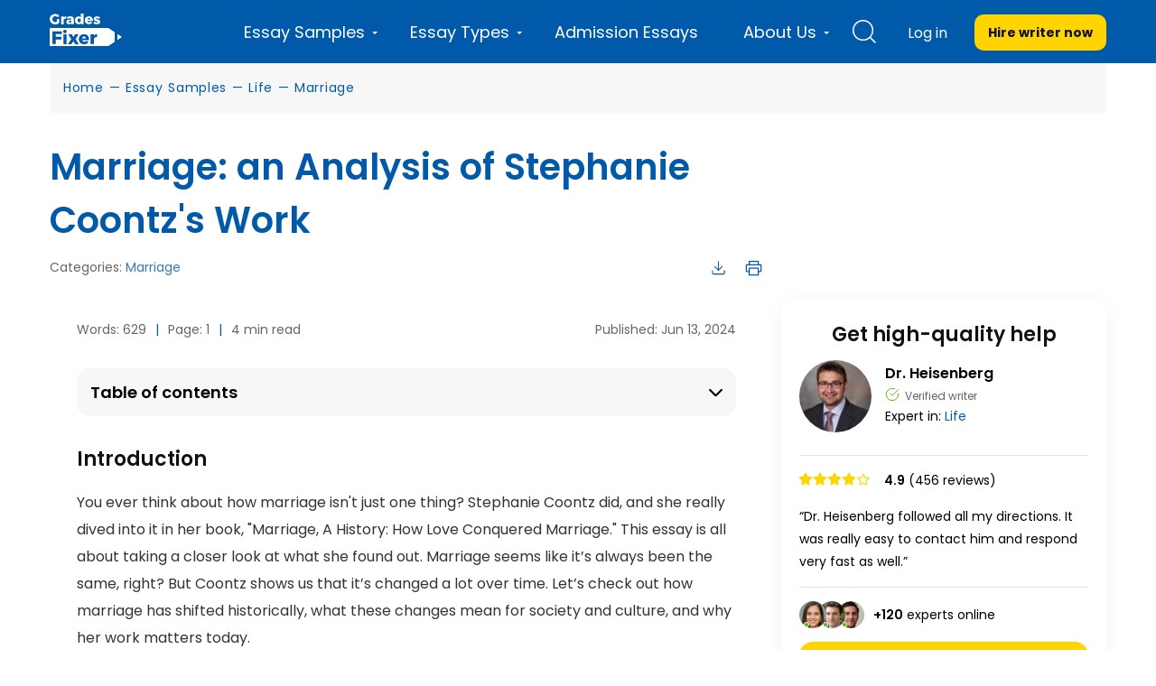

--- FILE ---
content_type: text/html; charset=UTF-8
request_url: https://gradesfixer.com/free-essay-examples/marriage-an-analysis-of-stephanie-coontzs-work/
body_size: 79442
content:
<!DOCTYPE html>
<html lang="en-US">
<head>
    <meta charset="utf-8">
    <meta name="viewport" content="width=device-width">
    <meta name="p:domain_verify" content="2600430ce566abf723c363e9a55619d3"/>
    <meta name="facebook-domain-verification" content="80vt07giyy65sxzxi6hbg6ce0k43yc" />
                    
    <link rel="icon" href="https://gradesfixer.com/wp-content/themes/essay/assets/img/favicon.ico" type="image/ico" sizes="16x16">
	        <link rel="preconnect" href="https://fonts.googleapis.com">
        <link rel="preconnect" href="https://fonts.gstatic.com" crossorigin>
        <link href="https://fonts.googleapis.com/css2?family=Poppins:wght@400;600;700&display=swap" rel="stylesheet">
	    <link rel="preload" href="/wp-content/themes/essay/assets/dist/fonts/fontawesome-webfont.af7ae505.woff2" as="font" type="font/woff2" crossorigin="anonymous">

        <!-- Global site tag (gtag.js) - Google Analytics -->
<script async src="https://www.googletagmanager.com/gtag/js?id=UA-122291974-1"></script>
<script>
    window.dataLayer = window.dataLayer || [];
    function gtag(){dataLayer.push(arguments);}
    gtag('js', new Date());
    gtag('config', 'UA-122291974-1', { 'optimize_id': 'GTM-K38PMJC'});
</script>

<!-- Google Tag Manager -->

<!-- Google Tag Manager (noscript) -->
<noscript><iframe src="https://www.googletagmanager.com/ns.html?id=GTM-WQ6CJSM" height="0" width="0" style="display:none;visibility:hidden"></iframe></noscript>
<!-- End Google Tag Manager (noscript) -->



    <style id="critical">/*!* montserrat-100 - latin *!*/
/*!* montserrat-200 - latin *!*/
/*!* montserrat-300 - latin *!*/
/*!* montserrat-regular - latin *!*/
/*!* montserrat-600 - latin *!*/

/*!* montserrat-700 - latin *!*/
/*!* montserrat-800 - latin *!*/
/*!* montserrat-900 - latin *!*/@font-face{font-family:FontAwesome;src:url(/wp-content/themes/essay/assets/dist/fonts/fontawesome-webfont.674f50d2.eot);src:local("FontAwesome"),url(/wp-content/themes/essay/assets/dist/fonts/fontawesome-webfont.674f50d2.eot?#iefix&v=4.7.0) format("embedded-opentype"),url(/wp-content/themes/essay/assets/dist/fonts/fontawesome-webfont.af7ae505.woff2) format("woff2"),url(/wp-content/themes/essay/assets/dist/fonts/fontawesome-webfont.fee66e71.woff) format("woff"),url(/wp-content/themes/essay/assets/dist/fonts/fontawesome-webfont.b06871f2.ttf) format("truetype"),url(/wp-content/themes/essay/assets/dist/images/fontawesome-webfont.912ec66d.svg#fontawesomeregular) format("svg");font-weight:400;font-style:normal;font-display:swap}@font-face{font-family:PlaceholderFont;src:local(Arial);size-adjust:115%}@font-face{font-family:PlaceholderFontPop;src:local(Arial);size-adjust:112%}


/*!* FontAwesome *!*/body,html{margin:0}article,aside,details,figcaption,figure,footer,header,hgroup,main,menu,nav,section,summary{display:block}audio,canvas,progress,video{display:inline-block;vertical-align:baseline}audio:not([controls]){display:none;height:0}[hidden],template{display:none}a{background-color:transparent}a:active,a:hover{outline:0}abbr[title]{border-bottom:1px dotted}b,strong{font-weight:700}dfn{font-style:italic}h1{margin:.67em 0;font-size:2em}mark{color:#000;background:#ff0}small{font-size:80%}sub,sup{position:relative;font-size:75%;line-height:0;vertical-align:baseline}sup{top:-.5em}sub{bottom:-.25em}img{border:0}svg:not(:root){overflow:hidden}figure{margin:1em 40px}hr{height:0;box-sizing:content-box}pre{overflow:auto}code,kbd,pre,samp{font-family:monospace,monospace;font-size:1em}button,input,optgroup,select,textarea{margin:0;font:inherit;color:inherit}button{overflow:visible}button,select{text-transform:none}button,html input[type=button],input[type=reset],input[type=submit]{-webkit-appearance:button;cursor:pointer}button[disabled],html input[disabled]{cursor:default}button::-moz-focus-inner,input::-moz-focus-inner{padding:0;border:0}input{line-height:normal}input[type=checkbox],input[type=radio]{box-sizing:border-box;padding:0}input[type=number]::-webkit-inner-spin-button,input[type=number]::-webkit-outer-spin-button{height:auto}input[type=search]{box-sizing:content-box;-webkit-appearance:textfield}input[type=search]::-webkit-search-cancel-button,input[type=search]::-webkit-search-decoration{-webkit-appearance:none}fieldset{padding:.35em .625em .75em;margin:0 2px;border:1px solid silver}textarea{overflow:auto}optgroup{font-weight:700}table{border-spacing:0;border-collapse:collapse}td,th{padding:0}@media print{*,:after,:before{color:#000!important;text-shadow:none!important;background:0 0!important;box-shadow:none!important}a,a:visited{text-decoration:underline}a[href]:after{content:" (" attr(href) ")"}abbr[title]:after{content:" (" attr(title) ")"}a[href^="#"]:after,a[href^="javascript:"]:after{content:""}blockquote,pre{border:1px solid #999;page-break-inside:avoid}thead{display:table-header-group}img,tr{page-break-inside:avoid}img{max-width:100%!important}h2,h3,p{orphans:3;widows:3}h2,h3{page-break-after:avoid}.navbar{display:none}.btn>.caret,.dropup>.btn>.caret{border-top-color:#000!important}.label{border:1px solid #000}.table{border-collapse:collapse!important}.table td,.table th{background-color:#fff!important}.table-bordered td,.table-bordered th{border:1px solid #ddd!important}}*,:after,:before{box-sizing:border-box}html{font-size:10px;-webkit-tap-highlight-color:rgba(0,0,0,0)}body{font-size:14px;line-height:1.42857143;color:#333;background-color:#fff;overflow-x:hidden}button,input,select,textarea{font-family:inherit;font-size:inherit;line-height:inherit}a{color:#337ab7;text-decoration:none}a:focus,a:hover{color:#23527c;text-decoration:underline}a:focus{outline:5px auto -webkit-focus-ring-color;outline-offset:-2px}figure{margin:0}img{vertical-align:middle}.carousel-inner>.item>a>img,.carousel-inner>.item>img,.img-responsive,.thumbnail>img,.thumbnail a>img{display:block;max-width:100%;height:auto}.img-rounded{border-radius:6px}.img-thumbnail{display:inline-block;max-width:100%;height:auto;padding:4px;line-height:1.42857143;background-color:#fff;border:1px solid #ddd;border-radius:4px;transition:all .2s ease-in-out}.img-circle{border-radius:50%}hr{margin-top:20px;margin-bottom:20px;border:0;border-top:1px solid #eee}[role=button]{cursor:pointer}.h1,.h2,.h3,.h4,.h5,.h6,h1,h2,h3,h4,h5,h6{font-family:inherit;font-weight:400;line-height:1.1;color:inherit}.h1 .small,.h1 small,.h2 .small,.h2 small,.h3 .small,.h3 small,.h4 .small,.h4 small,.h5 .small,.h5 small,.h6 .small,.h6 small,h1 .small,h1 small,h2 .small,h2 small,h3 .small,h3 small,h4 .small,h4 small,h5 .small,h5 small,h6 .small,h6 small{font-weight:400;line-height:1;color:#777}.h1,.h2,.h3,h1,h2,h3{margin-top:20px;margin-bottom:10px}.h1 .small,.h1 small,.h2 .small,.h2 small,.h3 .small,.h3 small,h1 .small,h1 small,h2 .small,h2 small,h3 .small,h3 small{font-size:65%}.h4,.h5,.h6,h4,h5,h6{margin-top:10px;margin-bottom:10px}.h4 .small,.h4 small,.h5 .small,.h5 small,.h6 .small,.h6 small,h4 .small,h4 small,h5 .small,h5 small,h6 .small,h6 small{font-size:75%}.h1,h1{font-size:36px}.h2,h2{font-size:30px}.h3,h3{font-size:24px}.h4,h4{font-size:18px}.h5,h5{font-size:14px}.h6,h6{font-size:12px}p{margin:0 0 10px}.lead{margin-bottom:20px;font-size:16px;font-weight:300;line-height:1.4}@media (min-width:768px){.lead{font-size:21px}}.small,small{font-size:85%}.mark,mark{padding:.2em;background-color:#fcf8e3}.text-left{text-align:left}.text-right{text-align:right}.text-center{text-align:center}.text-justify{text-align:justify}.text-nowrap{white-space:nowrap}.text-lowercase{text-transform:lowercase}.text-uppercase{text-transform:uppercase}.text-capitalize{text-transform:capitalize}.text-muted{color:#777}.text-primary{color:#337ab7}a.text-primary:focus,a.text-primary:hover{color:#286090}.text-success{color:#3c763d}a.text-success:focus,a.text-success:hover{color:#2b542c}.text-info{color:#31708f}a.text-info:focus,a.text-info:hover{color:#245269}.text-warning{color:#8a6d3b}a.text-warning:focus,a.text-warning:hover{color:#66512c}.text-danger{color:#a94442}a.text-danger:focus,a.text-danger:hover{color:#843534}.bg-primary{color:#fff;background-color:#337ab7}a.bg-primary:focus,a.bg-primary:hover{background-color:#286090}.bg-success{background-color:#dff0d8}a.bg-success:focus,a.bg-success:hover{background-color:#c1e2b3}.bg-info{background-color:#d9edf7}a.bg-info:focus,a.bg-info:hover{background-color:#afd9ee}.bg-warning{background-color:#fcf8e3}a.bg-warning:focus,a.bg-warning:hover{background-color:#f7ecb5}.bg-danger{background-color:#f2dede}a.bg-danger:focus,a.bg-danger:hover{background-color:#e4b9b9}.page-header{padding-bottom:9px;margin:40px 0 20px;border-bottom:1px solid #eee}ol,ul{margin-top:0;margin-bottom:10px}ol ol,ol ul,ul ol,ul ul{margin-bottom:0}.list-inline,.list-unstyled{padding-left:0;list-style:none}.list-inline{margin-left:-5px}.list-inline>li{display:inline-block;padding-right:5px;padding-left:5px}dl{margin-top:0;margin-bottom:20px}dd,dt{line-height:1.42857143}dt{font-weight:700}dd{margin-left:0}@media (min-width:768px){.dl-horizontal dt{float:left;width:160px;overflow:hidden;clear:left;text-align:right;text-overflow:ellipsis;white-space:nowrap}.dl-horizontal dd{margin-left:180px}}abbr[data-original-title],abbr[title]{cursor:help;border-bottom:1px dotted #777}.initialism{font-size:90%;text-transform:uppercase}blockquote{padding:10px 20px;margin:0 0 20px;font-size:17.5px;border-left:5px solid #eee}blockquote ol:last-child,blockquote p:last-child,blockquote ul:last-child{margin-bottom:0}blockquote .small,blockquote footer,blockquote small{display:block;font-size:80%;line-height:1.42857143;color:#777}blockquote .small:before,blockquote footer:before,blockquote small:before{content:"\2014   \A0"}.blockquote-reverse,blockquote.pull-right{padding-right:15px;padding-left:0;text-align:right;border-right:5px solid #eee;border-left:0}.blockquote-reverse .small:before,.blockquote-reverse footer:before,.blockquote-reverse small:before,blockquote.pull-right .small:before,blockquote.pull-right footer:before,blockquote.pull-right small:before{content:""}.blockquote-reverse .small:after,.blockquote-reverse footer:after,.blockquote-reverse small:after,blockquote.pull-right .small:after,blockquote.pull-right footer:after,blockquote.pull-right small:after{content:"\A0   \2014"}address{margin-bottom:20px;font-style:normal;line-height:1.42857143}code,kbd,pre,samp{font-family:Menlo,Monaco,Consolas,Courier New,monospace}code{color:#c7254e;background-color:#f9f2f4;border-radius:4px}code,kbd{padding:2px 4px;font-size:90%}kbd{color:#fff;background-color:#333;border-radius:3px;box-shadow:inset 0 -1px 0 rgba(0,0,0,.25)}kbd kbd{padding:0;font-size:100%;font-weight:700;box-shadow:none}pre{display:block;padding:9.5px;margin:0 0 10px;font-size:13px;line-height:1.42857143;color:#333;word-break:break-all;word-wrap:break-word;background-color:#f5f5f5;border:1px solid #ccc;border-radius:4px}pre code{padding:0;font-size:inherit;color:inherit;white-space:pre-wrap;background-color:transparent;border-radius:0}.pre-scrollable{max-height:340px;overflow-y:scroll}.container{padding-right:15px;padding-left:15px;margin-right:auto;margin-left:auto}@media (min-width:768px){.container{width:750px}}@media (min-width:992px){.container{width:970px}}@media (min-width:1200px){.container{width:1170px}}.container-fluid{padding-right:15px;padding-left:15px;margin-right:auto;margin-left:auto}.row{margin-right:-15px;margin-left:-15px}.col-lg-1,.col-lg-2,.col-lg-3,.col-lg-4,.col-lg-5,.col-lg-6,.col-lg-7,.col-lg-8,.col-lg-9,.col-lg-10,.col-lg-11,.col-lg-12,.col-md-1,.col-md-2,.col-md-3,.col-md-4,.col-md-5,.col-md-6,.col-md-7,.col-md-8,.col-md-9,.col-md-10,.col-md-11,.col-md-12,.col-sm-1,.col-sm-2,.col-sm-3,.col-sm-4,.col-sm-5,.col-sm-6,.col-sm-7,.col-sm-8,.col-sm-9,.col-sm-10,.col-sm-11,.col-sm-12,.col-xs-1,.col-xs-2,.col-xs-3,.col-xs-4,.col-xs-5,.col-xs-6,.col-xs-7,.col-xs-8,.col-xs-9,.col-xs-10,.col-xs-11,.col-xs-12{position:relative;min-height:1px;padding-right:15px;padding-left:15px}.col-xs-1,.col-xs-2,.col-xs-3,.col-xs-4,.col-xs-5,.col-xs-6,.col-xs-7,.col-xs-8,.col-xs-9,.col-xs-10,.col-xs-11,.col-xs-12{float:left}.col-xs-12{width:100%}.col-xs-11{width:91.66666667%}.col-xs-10{width:83.33333333%}.col-xs-9{width:75%}.col-xs-8{width:66.66666667%}.col-xs-7{width:58.33333333%}.col-xs-6{width:50%}.col-xs-5{width:41.66666667%}.col-xs-4{width:33.33333333%}.col-xs-3{width:25%}.col-xs-2{width:16.66666667%}.col-xs-1{width:8.33333333%}.col-xs-pull-12{right:100%}.col-xs-pull-11{right:91.66666667%}.col-xs-pull-10{right:83.33333333%}.col-xs-pull-9{right:75%}.col-xs-pull-8{right:66.66666667%}.col-xs-pull-7{right:58.33333333%}.col-xs-pull-6{right:50%}.col-xs-pull-5{right:41.66666667%}.col-xs-pull-4{right:33.33333333%}.col-xs-pull-3{right:25%}.col-xs-pull-2{right:16.66666667%}.col-xs-pull-1{right:8.33333333%}.col-xs-pull-0{right:auto}.col-xs-push-12{left:100%}.col-xs-push-11{left:91.66666667%}.col-xs-push-10{left:83.33333333%}.col-xs-push-9{left:75%}.col-xs-push-8{left:66.66666667%}.col-xs-push-7{left:58.33333333%}.col-xs-push-6{left:50%}.col-xs-push-5{left:41.66666667%}.col-xs-push-4{left:33.33333333%}.col-xs-push-3{left:25%}.col-xs-push-2{left:16.66666667%}.col-xs-push-1{left:8.33333333%}.col-xs-push-0{left:auto}.col-xs-offset-12{margin-left:100%}.col-xs-offset-11{margin-left:91.66666667%}.col-xs-offset-10{margin-left:83.33333333%}.col-xs-offset-9{margin-left:75%}.col-xs-offset-8{margin-left:66.66666667%}.col-xs-offset-7{margin-left:58.33333333%}.col-xs-offset-6{margin-left:50%}.col-xs-offset-5{margin-left:41.66666667%}.col-xs-offset-4{margin-left:33.33333333%}.col-xs-offset-3{margin-left:25%}.col-xs-offset-2{margin-left:16.66666667%}.col-xs-offset-1{margin-left:8.33333333%}.col-xs-offset-0{margin-left:0}.protections{display:flex;align-items:center;justify-content:space-between;flex-wrap:wrap}@media (min-width:768px){.col-sm-1,.col-sm-2,.col-sm-3,.col-sm-4,.col-sm-5,.col-sm-6,.col-sm-7,.col-sm-8,.col-sm-9,.col-sm-10,.col-sm-11,.col-sm-12{float:left}.col-sm-12{width:100%}.col-sm-11{width:91.66666667%}.col-sm-10{width:83.33333333%}.col-sm-9{width:75%}.col-sm-8{width:66.66666667%}.col-sm-7{width:58.33333333%}.col-sm-6{width:50%}.col-sm-5{width:41.66666667%}.col-sm-4{width:33.33333333%}.col-sm-3{width:25%}.col-sm-2{width:16.66666667%}.col-sm-1{width:8.33333333%}.col-sm-pull-12{right:100%}.col-sm-pull-11{right:91.66666667%}.col-sm-pull-10{right:83.33333333%}.col-sm-pull-9{right:75%}.col-sm-pull-8{right:66.66666667%}.col-sm-pull-7{right:58.33333333%}.col-sm-pull-6{right:50%}.col-sm-pull-5{right:41.66666667%}.col-sm-pull-4{right:33.33333333%}.col-sm-pull-3{right:25%}.col-sm-pull-2{right:16.66666667%}.col-sm-pull-1{right:8.33333333%}.col-sm-pull-0{right:auto}.col-sm-push-12{left:100%}.col-sm-push-11{left:91.66666667%}.col-sm-push-10{left:83.33333333%}.col-sm-push-9{left:75%}.col-sm-push-8{left:66.66666667%}.col-sm-push-7{left:58.33333333%}.col-sm-push-6{left:50%}.col-sm-push-5{left:41.66666667%}.col-sm-push-4{left:33.33333333%}.col-sm-push-3{left:25%}.col-sm-push-2{left:16.66666667%}.col-sm-push-1{left:8.33333333%}.col-sm-push-0{left:auto}.col-sm-offset-12{margin-left:100%}.col-sm-offset-11{margin-left:91.66666667%}.col-sm-offset-10{margin-left:83.33333333%}.col-sm-offset-9{margin-left:75%}.col-sm-offset-8{margin-left:66.66666667%}.col-sm-offset-7{margin-left:58.33333333%}.col-sm-offset-6{margin-left:50%}.col-sm-offset-5{margin-left:41.66666667%}.col-sm-offset-4{margin-left:33.33333333%}.col-sm-offset-3{margin-left:25%}.col-sm-offset-2{margin-left:16.66666667%}.col-sm-offset-1{margin-left:8.33333333%}.col-sm-offset-0{margin-left:0}}@media (min-width:992px){.col-md-1,.col-md-2,.col-md-3,.col-md-4,.col-md-5,.col-md-6,.col-md-7,.col-md-8,.col-md-9,.col-md-10,.col-md-11,.col-md-12{float:left}.col-md-12{width:100%}.col-md-11{width:91.66666667%}.col-md-10{width:83.33333333%}.col-md-9{width:75%}.col-md-8{width:66.66666667%}.col-md-7{width:58.33333333%}.col-md-6{width:50%}.col-md-5{width:41.66666667%}.col-md-4{width:33.33333333%}.col-md-3{width:25%}.col-md-2{width:16.66666667%}.col-md-1{width:8.33333333%}.col-md-pull-12{right:100%}.col-md-pull-11{right:91.66666667%}.col-md-pull-10{right:83.33333333%}.col-md-pull-9{right:75%}.col-md-pull-8{right:66.66666667%}.col-md-pull-7{right:58.33333333%}.col-md-pull-6{right:50%}.col-md-pull-5{right:41.66666667%}.col-md-pull-4{right:33.33333333%}.col-md-pull-3{right:25%}.col-md-pull-2{right:16.66666667%}.col-md-pull-1{right:8.33333333%}.col-md-pull-0{right:auto}.col-md-push-12{left:100%}.col-md-push-11{left:91.66666667%}.col-md-push-10{left:83.33333333%}.col-md-push-9{left:75%}.col-md-push-8{left:66.66666667%}.col-md-push-7{left:58.33333333%}.col-md-push-6{left:50%}.col-md-push-5{left:41.66666667%}.col-md-push-4{left:33.33333333%}.col-md-push-3{left:25%}.col-md-push-2{left:16.66666667%}.col-md-push-1{left:8.33333333%}.col-md-push-0{left:auto}.col-md-offset-12{margin-left:100%}.col-md-offset-11{margin-left:91.66666667%}.col-md-offset-10{margin-left:83.33333333%}.col-md-offset-9{margin-left:75%}.col-md-offset-8{margin-left:66.66666667%}.col-md-offset-7{margin-left:58.33333333%}.col-md-offset-6{margin-left:50%}.col-md-offset-5{margin-left:41.66666667%}.col-md-offset-4{margin-left:33.33333333%}.col-md-offset-3{margin-left:25%}.col-md-offset-2{margin-left:16.66666667%}.col-md-offset-1{margin-left:8.33333333%}.col-md-offset-0{margin-left:0}}@media (min-width:1200px){.col-lg-1,.col-lg-2,.col-lg-3,.col-lg-4,.col-lg-5,.col-lg-6,.col-lg-7,.col-lg-8,.col-lg-9,.col-lg-10,.col-lg-11,.col-lg-12{float:left}.col-lg-12{width:100%}.col-lg-11{width:91.66666667%}.col-lg-10{width:83.33333333%}.col-lg-9{width:75%}.col-lg-8{width:66.66666667%}.col-lg-7{width:58.33333333%}.col-lg-6{width:50%}.col-lg-5{width:41.66666667%}.col-lg-4{width:33.33333333%}.col-lg-3{width:25%}.col-lg-2{width:16.66666667%}.col-lg-1{width:8.33333333%}.col-lg-pull-12{right:100%}.col-lg-pull-11{right:91.66666667%}.col-lg-pull-10{right:83.33333333%}.col-lg-pull-9{right:75%}.col-lg-pull-8{right:66.66666667%}.col-lg-pull-7{right:58.33333333%}.col-lg-pull-6{right:50%}.col-lg-pull-5{right:41.66666667%}.col-lg-pull-4{right:33.33333333%}.col-lg-pull-3{right:25%}.col-lg-pull-2{right:16.66666667%}.col-lg-pull-1{right:8.33333333%}.col-lg-pull-0{right:auto}.col-lg-push-12{left:100%}.col-lg-push-11{left:91.66666667%}.col-lg-push-10{left:83.33333333%}.col-lg-push-9{left:75%}.col-lg-push-8{left:66.66666667%}.col-lg-push-7{left:58.33333333%}.col-lg-push-6{left:50%}.col-lg-push-5{left:41.66666667%}.col-lg-push-4{left:33.33333333%}.col-lg-push-3{left:25%}.col-lg-push-2{left:16.66666667%}.col-lg-push-1{left:8.33333333%}.col-lg-push-0{left:auto}.col-lg-offset-12{margin-left:100%}.col-lg-offset-11{margin-left:91.66666667%}.col-lg-offset-10{margin-left:83.33333333%}.col-lg-offset-9{margin-left:75%}.col-lg-offset-8{margin-left:66.66666667%}.col-lg-offset-7{margin-left:58.33333333%}.col-lg-offset-6{margin-left:50%}.col-lg-offset-5{margin-left:41.66666667%}.col-lg-offset-4{margin-left:33.33333333%}.col-lg-offset-3{margin-left:25%}.col-lg-offset-2{margin-left:16.66666667%}.col-lg-offset-1{margin-left:8.33333333%}.col-lg-offset-0{margin-left:0}}table{background-color:transparent}caption{padding-top:8px;padding-bottom:8px;color:#777}caption,th{text-align:left}.table{width:100%;max-width:100%;margin-bottom:20px}.table>tbody>tr>td,.table>tbody>tr>th,.table>tfoot>tr>td,.table>tfoot>tr>th,.table>thead>tr>td,.table>thead>tr>th{padding:8px;line-height:1.42857143;vertical-align:top;border-top:1px solid #ddd}.table>thead>tr>th{vertical-align:bottom;border-bottom:2px solid #ddd}.table>caption+thead>tr:first-child>td,.table>caption+thead>tr:first-child>th,.table>colgroup+thead>tr:first-child>td,.table>colgroup+thead>tr:first-child>th,.table>thead:first-child>tr:first-child>td,.table>thead:first-child>tr:first-child>th{border-top:0}.table>tbody+tbody{border-top:2px solid #ddd}.table .table{background-color:#fff}.table-condensed>tbody>tr>td,.table-condensed>tbody>tr>th,.table-condensed>tfoot>tr>td,.table-condensed>tfoot>tr>th,.table-condensed>thead>tr>td,.table-condensed>thead>tr>th{padding:5px}.table-bordered,.table-bordered>tbody>tr>td,.table-bordered>tbody>tr>th,.table-bordered>tfoot>tr>td,.table-bordered>tfoot>tr>th,.table-bordered>thead>tr>td,.table-bordered>thead>tr>th{border:1px solid #ddd}.table-bordered>thead>tr>td,.table-bordered>thead>tr>th{border-bottom-width:2px}.table-striped>tbody>tr:nth-of-type(odd){background-color:#f9f9f9}.table-hover>tbody>tr:hover{background-color:#f5f5f5}table col[class*=col-]{position:static;display:table-column;float:none}table td[class*=col-],table th[class*=col-]{position:static;display:table-cell;float:none}.table>tbody>tr.active>td,.table>tbody>tr.active>th,.table>tbody>tr>td.active,.table>tbody>tr>th.active,.table>tfoot>tr.active>td,.table>tfoot>tr.active>th,.table>tfoot>tr>td.active,.table>tfoot>tr>th.active,.table>thead>tr.active>td,.table>thead>tr.active>th,.table>thead>tr>td.active,.table>thead>tr>th.active{background-color:#f5f5f5}.table-hover>tbody>tr.active:hover>td,.table-hover>tbody>tr.active:hover>th,.table-hover>tbody>tr:hover>.active,.table-hover>tbody>tr>td.active:hover,.table-hover>tbody>tr>th.active:hover{background-color:#e8e8e8}.table>tbody>tr.success>td,.table>tbody>tr.success>th,.table>tbody>tr>td.success,.table>tbody>tr>th.success,.table>tfoot>tr.success>td,.table>tfoot>tr.success>th,.table>tfoot>tr>td.success,.table>tfoot>tr>th.success,.table>thead>tr.success>td,.table>thead>tr.success>th,.table>thead>tr>td.success,.table>thead>tr>th.success{background-color:#dff0d8}.table-hover>tbody>tr.success:hover>td,.table-hover>tbody>tr.success:hover>th,.table-hover>tbody>tr:hover>.success,.table-hover>tbody>tr>td.success:hover,.table-hover>tbody>tr>th.success:hover{background-color:#d0e9c6}.table>tbody>tr.info>td,.table>tbody>tr.info>th,.table>tbody>tr>td.info,.table>tbody>tr>th.info,.table>tfoot>tr.info>td,.table>tfoot>tr.info>th,.table>tfoot>tr>td.info,.table>tfoot>tr>th.info,.table>thead>tr.info>td,.table>thead>tr.info>th,.table>thead>tr>td.info,.table>thead>tr>th.info{background-color:#d9edf7}.table-hover>tbody>tr.info:hover>td,.table-hover>tbody>tr.info:hover>th,.table-hover>tbody>tr:hover>.info,.table-hover>tbody>tr>td.info:hover,.table-hover>tbody>tr>th.info:hover{background-color:#c4e3f3}.table>tbody>tr.warning>td,.table>tbody>tr.warning>th,.table>tbody>tr>td.warning,.table>tbody>tr>th.warning,.table>tfoot>tr.warning>td,.table>tfoot>tr.warning>th,.table>tfoot>tr>td.warning,.table>tfoot>tr>th.warning,.table>thead>tr.warning>td,.table>thead>tr.warning>th,.table>thead>tr>td.warning,.table>thead>tr>th.warning{background-color:#fcf8e3}.table-hover>tbody>tr.warning:hover>td,.table-hover>tbody>tr.warning:hover>th,.table-hover>tbody>tr:hover>.warning,.table-hover>tbody>tr>td.warning:hover,.table-hover>tbody>tr>th.warning:hover{background-color:#faf2cc}.table>tbody>tr.danger>td,.table>tbody>tr.danger>th,.table>tbody>tr>td.danger,.table>tbody>tr>th.danger,.table>tfoot>tr.danger>td,.table>tfoot>tr.danger>th,.table>tfoot>tr>td.danger,.table>tfoot>tr>th.danger,.table>thead>tr.danger>td,.table>thead>tr.danger>th,.table>thead>tr>td.danger,.table>thead>tr>th.danger{background-color:#f2dede}.table-hover>tbody>tr.danger:hover>td,.table-hover>tbody>tr.danger:hover>th,.table-hover>tbody>tr:hover>.danger,.table-hover>tbody>tr>td.danger:hover,.table-hover>tbody>tr>th.danger:hover{background-color:#ebcccc}.table-responsive{min-height:.01%;overflow-x:auto}@media (max-width:767px){.table-responsive{width:100%;margin-bottom:15px;overflow-y:hidden;-ms-overflow-style:-ms-autohiding-scrollbar;border:1px solid #ddd}.table-responsive>.table{margin-bottom:0}.table-responsive>.table>tbody>tr>td,.table-responsive>.table>tbody>tr>th,.table-responsive>.table>tfoot>tr>td,.table-responsive>.table>tfoot>tr>th,.table-responsive>.table>thead>tr>td,.table-responsive>.table>thead>tr>th{white-space:nowrap}.table-responsive>.table-bordered{border:0}.table-responsive>.table-bordered>tbody>tr>td:first-child,.table-responsive>.table-bordered>tbody>tr>th:first-child,.table-responsive>.table-bordered>tfoot>tr>td:first-child,.table-responsive>.table-bordered>tfoot>tr>th:first-child,.table-responsive>.table-bordered>thead>tr>td:first-child,.table-responsive>.table-bordered>thead>tr>th:first-child{border-left:0}.table-responsive>.table-bordered>tbody>tr>td:last-child,.table-responsive>.table-bordered>tbody>tr>th:last-child,.table-responsive>.table-bordered>tfoot>tr>td:last-child,.table-responsive>.table-bordered>tfoot>tr>th:last-child,.table-responsive>.table-bordered>thead>tr>td:last-child,.table-responsive>.table-bordered>thead>tr>th:last-child{border-right:0}.table-responsive>.table-bordered>tbody>tr:last-child>td,.table-responsive>.table-bordered>tbody>tr:last-child>th,.table-responsive>.table-bordered>tfoot>tr:last-child>td,.table-responsive>.table-bordered>tfoot>tr:last-child>th{border-bottom:0}}fieldset{min-width:0;margin:0}fieldset,legend{padding:0;border:0}legend{display:block;width:100%;margin-bottom:20px;font-size:21px;line-height:inherit;color:#333;border-bottom:1px solid #e5e5e5}label{display:inline-block;max-width:100%;margin-bottom:5px;font-weight:700}input[type=search]{box-sizing:border-box}input[type=checkbox],input[type=radio]{margin:4px 0 0;margin-top:1px\9;line-height:normal}input[type=file]{display:block}input[type=range]{display:block;width:100%}select[multiple],select[size]{height:auto}input[type=checkbox]:focus,input[type=file]:focus,input[type=radio]:focus{outline:5px auto -webkit-focus-ring-color;outline-offset:-2px}output{padding-top:7px}.form-control,output{display:block;font-size:14px;line-height:1.42857143;color:#555}.form-control{width:100%;padding:6px 12px;background-color:#fff;background-image:none;border:1px solid #ccc;border-radius:4px;box-shadow:inset 0 1px 1px rgba(0,0,0,.075);transition:border-color .15s ease-in-out,box-shadow .15s ease-in-out}.form-control:focus{border-color:#66afe9;outline:0;box-shadow:inset 0 1px 1px rgba(0,0,0,.075),0 0 8px rgba(102,175,233,.6)}.form-control::-moz-placeholder{color:#999;opacity:1}.form-control:-ms-input-placeholder{color:#999}.form-control::-webkit-input-placeholder{color:#999}.form-control::-ms-expand{background-color:transparent;border:0}.form-control[disabled],.form-control[readonly],fieldset[disabled] .form-control{background-color:#eee;opacity:1}.form-control[disabled],fieldset[disabled] .form-control{cursor:not-allowed}textarea.form-control{height:auto}input[type=search]{-webkit-appearance:none}@media screen and (-webkit-min-device-pixel-ratio:0){input[type=date].form-control,input[type=datetime-local].form-control,input[type=month].form-control,input[type=time].form-control{line-height:34px}.input-group-sm input[type=date],.input-group-sm input[type=datetime-local],.input-group-sm input[type=month],.input-group-sm input[type=time],input[type=date].input-sm,input[type=datetime-local].input-sm,input[type=month].input-sm,input[type=time].input-sm{line-height:30px}.input-group-lg input[type=date],.input-group-lg input[type=datetime-local],.input-group-lg input[type=month],.input-group-lg input[type=time],input[type=date].input-lg,input[type=datetime-local].input-lg,input[type=month].input-lg,input[type=time].input-lg{line-height:46px}}.form-group{margin-bottom:15px}.checkbox,.radio{position:relative;display:block;margin-top:10px;margin-bottom:10px}.checkbox label,.radio label{min-height:20px;padding-left:20px;margin-bottom:0;font-weight:400;cursor:pointer}.checkbox-inline input[type=checkbox],.checkbox input[type=checkbox],.radio-inline input[type=radio],.radio input[type=radio]{position:absolute;margin-top:4px\9;margin-left:-20px}.checkbox+.checkbox,.radio+.radio{margin-top:-5px}.checkbox-inline,.radio-inline{position:relative;display:inline-block;padding-left:20px;margin-bottom:0;font-weight:400;vertical-align:middle;cursor:pointer}.checkbox-inline+.checkbox-inline,.radio-inline+.radio-inline{margin-top:0;margin-left:10px}.checkbox-inline.disabled,.checkbox.disabled label,.radio-inline.disabled,.radio.disabled label,fieldset[disabled] .checkbox-inline,fieldset[disabled] .checkbox label,fieldset[disabled] .radio-inline,fieldset[disabled] .radio label,fieldset[disabled] input[type=checkbox],fieldset[disabled] input[type=radio],input[type=checkbox].disabled,input[type=checkbox][disabled],input[type=radio].disabled,input[type=radio][disabled]{cursor:not-allowed}.form-control-static{min-height:34px;padding-top:7px;padding-bottom:7px;margin-bottom:0}.form-control-static.input-lg,.form-control-static.input-sm{padding-right:0;padding-left:0}.input-sm{height:30px;padding:5px 10px;font-size:12px;line-height:1.5;border-radius:3px}select.input-sm{height:30px;line-height:30px}select[multiple].input-sm,textarea.input-sm{height:auto}.form-group-sm .form-control{height:30px;padding:5px 10px;font-size:12px;line-height:1.5;border-radius:3px}.form-group-sm select.form-control{height:30px;line-height:30px}.form-group-sm select[multiple].form-control,.form-group-sm textarea.form-control{height:auto}.form-group-sm .form-control-static{height:30px;min-height:32px;padding:6px 10px;font-size:12px;line-height:1.5}.input-lg{height:46px;padding:10px 16px;font-size:18px;line-height:1.3333333;border-radius:6px}select.input-lg{height:46px;line-height:46px}select[multiple].input-lg,textarea.input-lg{height:auto}.form-group-lg .form-control{height:46px;padding:10px 16px;font-size:18px;line-height:1.3333333;border-radius:6px}.form-group-lg select.form-control{height:46px;line-height:46px}.form-group-lg select[multiple].form-control,.form-group-lg textarea.form-control{height:auto}.form-group-lg .form-control-static{height:46px;min-height:38px;padding:11px 16px;font-size:18px;line-height:1.3333333}.has-feedback{position:relative}.has-feedback .form-control{padding-right:42.5px}.form-control-feedback{position:absolute;top:0;right:0;z-index:2;display:block;width:34px;height:34px;line-height:34px;text-align:center;pointer-events:none}.form-group-lg .form-control+.form-control-feedback,.input-group-lg+.form-control-feedback,.input-lg+.form-control-feedback{width:46px;height:46px;line-height:46px}.form-group-sm .form-control+.form-control-feedback,.input-group-sm+.form-control-feedback,.input-sm+.form-control-feedback{width:30px;height:30px;line-height:30px}.has-success .checkbox,.has-success .checkbox-inline,.has-success.checkbox-inline label,.has-success.checkbox label,.has-success .control-label,.has-success .help-block,.has-success .radio,.has-success .radio-inline,.has-success.radio-inline label,.has-success.radio label{color:#3c763d}.has-success .form-control{border-color:#3c763d;box-shadow:inset 0 1px 1px rgba(0,0,0,.075)}.has-success .form-control:focus{border-color:#2b542c;box-shadow:inset 0 1px 1px rgba(0,0,0,.075),0 0 6px #67b168}.has-success .input-group-addon{color:#3c763d;background-color:#dff0d8;border-color:#3c763d}.has-success .form-control-feedback{color:#3c763d}.has-warning .checkbox,.has-warning .checkbox-inline,.has-warning.checkbox-inline label,.has-warning.checkbox label,.has-warning .control-label,.has-warning .help-block,.has-warning .radio,.has-warning .radio-inline,.has-warning.radio-inline label,.has-warning.radio label{color:#8a6d3b}.has-warning .form-control{border-color:#8a6d3b;box-shadow:inset 0 1px 1px rgba(0,0,0,.075)}.has-warning .form-control:focus{border-color:#66512c;box-shadow:inset 0 1px 1px rgba(0,0,0,.075),0 0 6px #c0a16b}.has-warning .input-group-addon{color:#8a6d3b;background-color:#fcf8e3;border-color:#8a6d3b}.has-warning .form-control-feedback{color:#8a6d3b}.has-error .checkbox,.has-error .checkbox-inline,.has-error.checkbox-inline label,.has-error.checkbox label,.has-error .control-label,.has-error .help-block,.has-error .radio,.has-error .radio-inline,.has-error.radio-inline label,.has-error.radio label{color:#a94442}.has-error .form-control{border-color:#a94442;box-shadow:inset 0 1px 1px rgba(0,0,0,.075)}.has-error .form-control:focus{border-color:#843534;box-shadow:inset 0 1px 1px rgba(0,0,0,.075),0 0 6px #ce8483}.has-error .input-group-addon{color:#a94442;background-color:#f2dede;border-color:#a94442}.has-error .form-control-feedback{color:#a94442}.has-feedback label~.form-control-feedback{top:25px}.has-feedback label.sr-only~.form-control-feedback{top:0}.help-block{display:block;margin-top:5px;margin-bottom:10px;color:#737373}@media (min-width:768px){.form-inline .form-group{display:inline-block;margin-bottom:0;vertical-align:middle}.form-inline .form-control{display:inline-block;width:auto;vertical-align:middle}.form-inline .form-control-static{display:inline-block}.form-inline .input-group{display:inline-table;vertical-align:middle}.form-inline .input-group .form-control,.form-inline .input-group .input-group-addon,.form-inline .input-group .input-group-btn{width:auto}.form-inline .input-group>.form-control{width:100%}.form-inline .control-label{margin-bottom:0;vertical-align:middle}.form-inline .checkbox,.form-inline .radio{display:inline-block;margin-top:0;margin-bottom:0;vertical-align:middle}.form-inline .checkbox label,.form-inline .radio label{padding-left:0}.form-inline .checkbox input[type=checkbox],.form-inline .radio input[type=radio]{position:relative;margin-left:0}.form-inline .has-feedback .form-control-feedback{top:0}}.form-horizontal .checkbox,.form-horizontal .checkbox-inline,.form-horizontal .radio,.form-horizontal .radio-inline{padding-top:7px;margin-top:0;margin-bottom:0}.form-horizontal .checkbox,.form-horizontal .radio{min-height:27px}.form-horizontal .form-group{margin-right:-15px;margin-left:-15px}@media (min-width:768px){.form-horizontal .control-label{padding-top:7px;margin-bottom:0;text-align:right}}.form-horizontal .has-feedback .form-control-feedback{right:15px}@media (min-width:768px){.form-horizontal .form-group-lg .control-label{padding-top:11px;font-size:18px}}@media (min-width:768px){.form-horizontal .form-group-sm .control-label{padding-top:6px;font-size:12px}}.btn{display:inline-block;padding:6px 12px;margin-bottom:0;font-size:14px;font-weight:400;line-height:1.42857143;text-align:center;white-space:nowrap;vertical-align:middle;touch-action:manipulation;cursor:pointer;-webkit-user-select:none;-moz-user-select:none;user-select:none;background-image:none;border:1px solid transparent;border-radius:4px}.btn.active.focus,.btn.active:focus,.btn.focus,.btn:active.focus,.btn:active:focus,.btn:focus{outline:5px auto -webkit-focus-ring-color;outline-offset:-2px}.btn.focus,.btn:focus,.btn:hover{color:#333;text-decoration:none}.btn.active,.btn:active{background-image:none;outline:0;box-shadow:inset 0 3px 5px rgba(0,0,0,.125)}.btn.disabled,.btn[disabled],fieldset[disabled] .btn{cursor:not-allowed;filter:alpha(opacity=65);box-shadow:none;opacity:.65}a.btn.disabled,fieldset[disabled] a.btn{pointer-events:none}.btn-default{color:#333;background-color:#fff;border-color:#ccc}.btn-default.focus,.btn-default:focus{color:#333;background-color:#e6e6e6;border-color:#8c8c8c}.btn-default.active,.btn-default:active,.btn-default:hover,.open>.dropdown-toggle.btn-default{color:#333;background-color:#e6e6e6;border-color:#adadad}.btn-default.active.focus,.btn-default.active:focus,.btn-default.active:hover,.btn-default:active.focus,.btn-default:active:focus,.btn-default:active:hover,.open>.dropdown-toggle.btn-default.focus,.open>.dropdown-toggle.btn-default:focus,.open>.dropdown-toggle.btn-default:hover{color:#333;background-color:#d4d4d4;border-color:#8c8c8c}.btn-default.active,.btn-default:active,.open>.dropdown-toggle.btn-default{background-image:none}.btn-default.disabled.focus,.btn-default.disabled:focus,.btn-default.disabled:hover,.btn-default[disabled].focus,.btn-default[disabled]:focus,.btn-default[disabled]:hover,fieldset[disabled] .btn-default.focus,fieldset[disabled] .btn-default:focus,fieldset[disabled] .btn-default:hover{background-color:#fff;border-color:#ccc}.btn-default .badge{color:#fff;background-color:#333}.btn-primary{color:#fff;background-color:#337ab7;border-color:#2e6da4}.btn-primary.focus,.btn-primary:focus{color:#fff;background-color:#286090;border-color:#122b40}.btn-primary.active,.btn-primary:active,.btn-primary:hover,.open>.dropdown-toggle.btn-primary{color:#fff;background-color:#286090;border-color:#204d74}.btn-primary.active.focus,.btn-primary.active:focus,.btn-primary.active:hover,.btn-primary:active.focus,.btn-primary:active:focus,.btn-primary:active:hover,.open>.dropdown-toggle.btn-primary.focus,.open>.dropdown-toggle.btn-primary:focus,.open>.dropdown-toggle.btn-primary:hover{color:#fff;background-color:#204d74;border-color:#122b40}.btn-primary.active,.btn-primary:active,.open>.dropdown-toggle.btn-primary{background-image:none}.btn-primary.disabled.focus,.btn-primary.disabled:focus,.btn-primary.disabled:hover,.btn-primary[disabled].focus,.btn-primary[disabled]:focus,.btn-primary[disabled]:hover,fieldset[disabled] .btn-primary.focus,fieldset[disabled] .btn-primary:focus,fieldset[disabled] .btn-primary:hover{background-color:#337ab7;border-color:#2e6da4}.btn-primary .badge{color:#337ab7;background-color:#fff}.btn-success{color:#fff;background-color:#5cb85c;border-color:#4cae4c}.btn-success.focus,.btn-success:focus{color:#fff;background-color:#449d44;border-color:#255625}.btn-success.active,.btn-success:active,.btn-success:hover,.open>.dropdown-toggle.btn-success{color:#fff;background-color:#449d44;border-color:#398439}.btn-success.active.focus,.btn-success.active:focus,.btn-success.active:hover,.btn-success:active.focus,.btn-success:active:focus,.btn-success:active:hover,.open>.dropdown-toggle.btn-success.focus,.open>.dropdown-toggle.btn-success:focus,.open>.dropdown-toggle.btn-success:hover{color:#fff;background-color:#398439;border-color:#255625}.btn-success.active,.btn-success:active,.open>.dropdown-toggle.btn-success{background-image:none}.btn-success.disabled.focus,.btn-success.disabled:focus,.btn-success.disabled:hover,.btn-success[disabled].focus,.btn-success[disabled]:focus,.btn-success[disabled]:hover,fieldset[disabled] .btn-success.focus,fieldset[disabled] .btn-success:focus,fieldset[disabled] .btn-success:hover{background-color:#5cb85c;border-color:#4cae4c}.btn-success .badge{color:#5cb85c;background-color:#fff}.btn-info{color:#fff;background-color:#5bc0de;border-color:#46b8da}.btn-info.focus,.btn-info:focus{color:#fff;background-color:#31b0d5;border-color:#1b6d85}.btn-info.active,.btn-info:active,.btn-info:hover,.open>.dropdown-toggle.btn-info{color:#fff;background-color:#31b0d5;border-color:#269abc}.btn-info.active.focus,.btn-info.active:focus,.btn-info.active:hover,.btn-info:active.focus,.btn-info:active:focus,.btn-info:active:hover,.open>.dropdown-toggle.btn-info.focus,.open>.dropdown-toggle.btn-info:focus,.open>.dropdown-toggle.btn-info:hover{color:#fff;background-color:#269abc;border-color:#1b6d85}.btn-info.active,.btn-info:active,.open>.dropdown-toggle.btn-info{background-image:none}.btn-info.disabled.focus,.btn-info.disabled:focus,.btn-info.disabled:hover,.btn-info[disabled].focus,.btn-info[disabled]:focus,.btn-info[disabled]:hover,fieldset[disabled] .btn-info.focus,fieldset[disabled] .btn-info:focus,fieldset[disabled] .btn-info:hover{background-color:#5bc0de;border-color:#46b8da}.btn-info .badge{color:#5bc0de;background-color:#fff}.btn-warning{color:#fff;background-color:#f0ad4e;border-color:#eea236}.btn-warning.focus,.btn-warning:focus{color:#fff;background-color:#ec971f;border-color:#985f0d}.btn-warning.active,.btn-warning:active,.btn-warning:hover,.open>.dropdown-toggle.btn-warning{color:#fff;background-color:#ec971f;border-color:#d58512}.btn-warning.active.focus,.btn-warning.active:focus,.btn-warning.active:hover,.btn-warning:active.focus,.btn-warning:active:focus,.btn-warning:active:hover,.open>.dropdown-toggle.btn-warning.focus,.open>.dropdown-toggle.btn-warning:focus,.open>.dropdown-toggle.btn-warning:hover{color:#fff;background-color:#d58512;border-color:#985f0d}.btn-warning.active,.btn-warning:active,.open>.dropdown-toggle.btn-warning{background-image:none}.btn-warning.disabled.focus,.btn-warning.disabled:focus,.btn-warning.disabled:hover,.btn-warning[disabled].focus,.btn-warning[disabled]:focus,.btn-warning[disabled]:hover,fieldset[disabled] .btn-warning.focus,fieldset[disabled] .btn-warning:focus,fieldset[disabled] .btn-warning:hover{background-color:#f0ad4e;border-color:#eea236}.btn-warning .badge{color:#f0ad4e;background-color:#fff}.btn-danger{color:#fff;background-color:#d9534f;border-color:#d43f3a}.btn-danger.focus,.btn-danger:focus{color:#fff;background-color:#c9302c;border-color:#761c19}.btn-danger.active,.btn-danger:active,.btn-danger:hover,.open>.dropdown-toggle.btn-danger{color:#fff;background-color:#c9302c;border-color:#ac2925}.btn-danger.active.focus,.btn-danger.active:focus,.btn-danger.active:hover,.btn-danger:active.focus,.btn-danger:active:focus,.btn-danger:active:hover,.open>.dropdown-toggle.btn-danger.focus,.open>.dropdown-toggle.btn-danger:focus,.open>.dropdown-toggle.btn-danger:hover{color:#fff;background-color:#ac2925;border-color:#761c19}.btn-danger.active,.btn-danger:active,.open>.dropdown-toggle.btn-danger{background-image:none}.btn-danger.disabled.focus,.btn-danger.disabled:focus,.btn-danger.disabled:hover,.btn-danger[disabled].focus,.btn-danger[disabled]:focus,.btn-danger[disabled]:hover,fieldset[disabled] .btn-danger.focus,fieldset[disabled] .btn-danger:focus,fieldset[disabled] .btn-danger:hover{background-color:#d9534f;border-color:#d43f3a}.btn-danger .badge{color:#d9534f;background-color:#fff}.btn-link{font-weight:400;color:#337ab7;border-radius:0}.btn-link,.btn-link.active,.btn-link:active,.btn-link[disabled],fieldset[disabled] .btn-link{background-color:transparent;box-shadow:none}.btn-link,.btn-link:active,.btn-link:focus,.btn-link:hover{border-color:transparent}.btn-link:focus,.btn-link:hover{color:#23527c;text-decoration:underline;background-color:transparent}.btn-link[disabled]:focus,.btn-link[disabled]:hover,fieldset[disabled] .btn-link:focus,fieldset[disabled] .btn-link:hover{color:#777;text-decoration:none}.btn-group-lg>.btn,.btn-lg{padding:10px 16px;font-size:18px;line-height:1.3333333;border-radius:6px}.btn-group-sm>.btn,.btn-sm{padding:5px 10px;font-size:12px;line-height:1.5;border-radius:3px}.btn-group-xs>.btn,.btn-xs{padding:1px 5px;font-size:12px;line-height:1.5;border-radius:3px}.btn-block{display:block;width:100%}.btn-block+.btn-block{margin-top:5px}input[type=button].btn-block,input[type=reset].btn-block,input[type=submit].btn-block{width:100%}.fade{opacity:0;transition:opacity .15s linear}.fade.in{opacity:1}.collapse{display:none}.collapse.in{display:block}tr.collapse.in{display:table-row}tbody.collapse.in{display:table-row-group}.collapsing{position:relative;height:0;overflow:hidden;transition-timing-function:ease;transition-duration:.35s;transition-property:height,visibility}.caret{display:inline-block;width:0;height:0;margin-left:2px;vertical-align:middle;border-top:4px solid;border-right:4px solid transparent;border-left:4px solid transparent}.dropdown,.dropup{position:relative}.dropdown-toggle:focus{outline:0}.dropdown-menu{position:absolute;top:100%;left:0;z-index:1000;display:none;float:left;min-width:160px;padding:5px 0;margin:2px 0 0;font-size:14px;text-align:left;list-style:none;background-color:#fff;-webkit-background-clip:padding-box;background-clip:padding-box;border:1px solid #ccc;border:1px solid rgba(0,0,0,.15);border-radius:4px;box-shadow:0 6px 12px rgba(0,0,0,.175)}.dropdown-menu.pull-right{right:0;left:auto}.dropdown-menu .divider{height:1px;margin:9px 0;overflow:hidden;background-color:#e5e5e5}.dropdown-menu>li>a{display:block;padding:3px 20px;clear:both;font-weight:400;line-height:1.42857143;color:#333;white-space:nowrap}.dropdown-menu>li>a:focus,.dropdown-menu>li>a:hover{color:#262626;text-decoration:none;background-color:#f5f5f5}.dropdown-menu>.active>a,.dropdown-menu>.active>a:focus,.dropdown-menu>.active>a:hover{color:#fff;text-decoration:none;background-color:#337ab7;outline:0}.dropdown-menu>.disabled>a,.dropdown-menu>.disabled>a:focus,.dropdown-menu>.disabled>a:hover{color:#777}.dropdown-menu>.disabled>a:focus,.dropdown-menu>.disabled>a:hover{text-decoration:none;cursor:not-allowed;background-color:transparent;background-image:none}.open>.dropdown-menu{display:block}.open>a{outline:0}.dropdown-menu-right{right:0;left:auto}.dropdown-menu-left{right:auto;left:0}.dropdown-header{display:block;padding:3px 20px;font-size:12px;line-height:1.42857143;color:#777;white-space:nowrap}.dropdown-backdrop{position:fixed;top:0;right:0;bottom:0;left:0;z-index:990}.pull-right>.dropdown-menu{right:0;left:auto}.dropup .caret,.navbar-fixed-bottom .dropdown .caret{content:"";border-top:0;border-bottom:4px}.dropup .dropdown-menu,.navbar-fixed-bottom .dropdown .dropdown-menu{top:auto;bottom:100%;margin-bottom:2px}@media (min-width:768px){.navbar-right .dropdown-menu{right:0;left:auto}.navbar-right .dropdown-menu-left{right:auto;left:0}}.btn-group,.btn-group-vertical{position:relative;display:inline-block;vertical-align:middle}.btn-group-vertical>.btn,.btn-group>.btn{position:relative;float:left}.btn-group-vertical>.btn.active,.btn-group-vertical>.btn:active,.btn-group-vertical>.btn:focus,.btn-group-vertical>.btn:hover,.btn-group>.btn.active,.btn-group>.btn:active,.btn-group>.btn:focus,.btn-group>.btn:hover{z-index:2}.btn-group .btn+.btn,.btn-group .btn+.btn-group,.btn-group .btn-group+.btn,.btn-group .btn-group+.btn-group{margin-left:-1px}.btn-toolbar{margin-left:-5px}.btn-toolbar .btn,.btn-toolbar .btn-group,.btn-toolbar .input-group{float:left}.btn-toolbar>.btn,.btn-toolbar>.btn-group,.btn-toolbar>.input-group{margin-left:5px}.btn-group>.btn:not(:first-child):not(:last-child):not(.dropdown-toggle){border-radius:0}.btn-group>.btn:first-child{margin-left:0}.btn-group>.btn:first-child:not(:last-child):not(.dropdown-toggle){border-top-right-radius:0;border-bottom-right-radius:0}.btn-group>.btn:last-child:not(:first-child),.btn-group>.dropdown-toggle:not(:first-child){border-top-left-radius:0;border-bottom-left-radius:0}.btn-group>.btn-group{float:left}.btn-group>.btn-group:not(:first-child):not(:last-child)>.btn{border-radius:0}.btn-group>.btn-group:first-child:not(:last-child)>.btn:last-child,.btn-group>.btn-group:first-child:not(:last-child)>.dropdown-toggle{border-top-right-radius:0;border-bottom-right-radius:0}.btn-group>.btn-group:last-child:not(:first-child)>.btn:first-child{border-top-left-radius:0;border-bottom-left-radius:0}.btn-group .dropdown-toggle:active,.btn-group.open .dropdown-toggle{outline:0}.btn-group>.btn+.dropdown-toggle{padding-right:8px;padding-left:8px}.btn-group>.btn-lg+.dropdown-toggle{padding-right:12px;padding-left:12px}.btn-group.open .dropdown-toggle{box-shadow:inset 0 3px 5px rgba(0,0,0,.125)}.btn-group.open .dropdown-toggle.btn-link{box-shadow:none}.btn .caret{margin-left:0}.btn-lg .caret{border-width:5px 5px 0}.dropup .btn-lg .caret{border-width:0 5px 5px}.btn-group-vertical>.btn,.btn-group-vertical>.btn-group,.btn-group-vertical>.btn-group>.btn{display:block;float:none;width:100%;max-width:100%}.btn-group-vertical>.btn-group>.btn{float:none}.btn-group-vertical>.btn+.btn,.btn-group-vertical>.btn+.btn-group,.btn-group-vertical>.btn-group+.btn,.btn-group-vertical>.btn-group+.btn-group{margin-top:-1px;margin-left:0}.btn-group-vertical>.btn:not(:first-child):not(:last-child){border-radius:0}.btn-group-vertical>.btn:first-child:not(:last-child){border-top-left-radius:4px;border-top-right-radius:4px;border-bottom-right-radius:0;border-bottom-left-radius:0}.btn-group-vertical>.btn:last-child:not(:first-child){border-top-left-radius:0;border-top-right-radius:0;border-bottom-right-radius:4px;border-bottom-left-radius:4px}.btn-group-vertical>.btn-group:not(:first-child):not(:last-child)>.btn{border-radius:0}.btn-group-vertical>.btn-group:first-child:not(:last-child)>.btn:last-child,.btn-group-vertical>.btn-group:first-child:not(:last-child)>.dropdown-toggle{border-bottom-right-radius:0;border-bottom-left-radius:0}.btn-group-vertical>.btn-group:last-child:not(:first-child)>.btn:first-child{border-top-left-radius:0;border-top-right-radius:0}.btn-group-justified{display:table;width:100%;table-layout:fixed;border-collapse:separate}.btn-group-justified>.btn,.btn-group-justified>.btn-group{display:table-cell;float:none;width:1%}.btn-group-justified>.btn-group .btn{width:100%}.btn-group-justified>.btn-group .dropdown-menu{left:auto}[data-toggle=buttons]>.btn-group>.btn input[type=checkbox],[data-toggle=buttons]>.btn-group>.btn input[type=radio],[data-toggle=buttons]>.btn input[type=checkbox],[data-toggle=buttons]>.btn input[type=radio]{position:absolute;clip:rect(0,0,0,0);pointer-events:none}.input-group{position:relative;display:table;border-collapse:separate}.input-group[class*=col-]{float:none;padding-right:0;padding-left:0}.input-group .form-control{position:relative;z-index:2;float:left;width:100%;margin-bottom:0}.input-group .form-control:focus{z-index:3}.input-group-lg>.form-control,.input-group-lg>.input-group-addon,.input-group-lg>.input-group-btn>.btn{height:46px;padding:10px 16px;font-size:18px;line-height:1.3333333;border-radius:6px}select.input-group-lg>.form-control,select.input-group-lg>.input-group-addon,select.input-group-lg>.input-group-btn>.btn{height:46px;line-height:46px}select[multiple].input-group-lg>.form-control,select[multiple].input-group-lg>.input-group-addon,select[multiple].input-group-lg>.input-group-btn>.btn,textarea.input-group-lg>.form-control,textarea.input-group-lg>.input-group-addon,textarea.input-group-lg>.input-group-btn>.btn{height:auto}.input-group-sm>.form-control,.input-group-sm>.input-group-addon,.input-group-sm>.input-group-btn>.btn{height:30px;padding:5px 10px;font-size:12px;line-height:1.5;border-radius:3px}select.input-group-sm>.form-control,select.input-group-sm>.input-group-addon,select.input-group-sm>.input-group-btn>.btn{height:30px;line-height:30px}select[multiple].input-group-sm>.form-control,select[multiple].input-group-sm>.input-group-addon,select[multiple].input-group-sm>.input-group-btn>.btn,textarea.input-group-sm>.form-control,textarea.input-group-sm>.input-group-addon,textarea.input-group-sm>.input-group-btn>.btn{height:auto}.input-group-addon,.input-group-btn,.input-group .form-control{display:table-cell}.input-group-addon:not(:first-child):not(:last-child),.input-group-btn:not(:first-child):not(:last-child),.input-group .form-control:not(:first-child):not(:last-child){border-radius:0}.input-group-addon,.input-group-btn{width:1%;white-space:nowrap;vertical-align:middle}.input-group-addon{padding:6px 12px;font-size:14px;font-weight:400;line-height:1;color:#555;text-align:center;background-color:#eee;border:1px solid #ccc;border-radius:4px}.input-group-addon.input-sm{padding:5px 10px;font-size:12px;border-radius:3px}.input-group-addon.input-lg{padding:10px 16px;font-size:18px;border-radius:6px}.input-group-addon input[type=checkbox],.input-group-addon input[type=radio]{margin-top:0}.input-group-addon:first-child,.input-group-btn:first-child>.btn,.input-group-btn:first-child>.btn-group>.btn,.input-group-btn:first-child>.dropdown-toggle,.input-group-btn:last-child>.btn-group:not(:last-child)>.btn,.input-group-btn:last-child>.btn:not(:last-child):not(.dropdown-toggle),.input-group .form-control:first-child{border-top-right-radius:0;border-bottom-right-radius:0}.input-group-addon:first-child{border-right:0}.input-group-addon:last-child,.input-group-btn:first-child>.btn-group:not(:first-child)>.btn,.input-group-btn:first-child>.btn:not(:first-child),.input-group-btn:last-child>.btn,.input-group-btn:last-child>.btn-group>.btn,.input-group-btn:last-child>.dropdown-toggle,.input-group .form-control:last-child{border-top-left-radius:0;border-bottom-left-radius:0}.input-group-addon:last-child{border-left:0}.input-group-btn{font-size:0;white-space:nowrap}.input-group-btn,.input-group-btn>.btn{position:relative}.input-group-btn>.btn+.btn{margin-left:-1px}.input-group-btn>.btn:active,.input-group-btn>.btn:focus,.input-group-btn>.btn:hover{z-index:2}.input-group-btn:first-child>.btn,.input-group-btn:first-child>.btn-group{margin-right:-1px}.input-group-btn:last-child>.btn,.input-group-btn:last-child>.btn-group{z-index:2;margin-left:-1px}.nav{padding-left:0;margin-bottom:0;list-style:none}.nav>li,.nav>li>a{position:relative;display:block}.nav>li>a{padding:10px 15px}.nav>li>a:focus,.nav>li>a:hover{text-decoration:none;background-color:#eee}.nav>li.disabled>a{color:#777}.nav>li.disabled>a:focus,.nav>li.disabled>a:hover{color:#777;text-decoration:none;cursor:not-allowed;background-color:transparent}.nav .open>a,.nav .open>a:focus,.nav .open>a:hover{background-color:#eee;border-color:#337ab7}.nav .nav-divider{height:1px;margin:9px 0;overflow:hidden;background-color:#e5e5e5}.nav>li>a>img{max-width:none}.nav-tabs{border-bottom:1px solid #ddd}.nav-tabs>li{float:left;margin-bottom:-1px}.nav-tabs>li>a{margin-right:2px;line-height:1.42857143;border:1px solid transparent;border-radius:4px 4px 0 0}.nav-tabs>li>a:hover{border-color:#eee #eee #ddd}.nav-tabs>li.active>a,.nav-tabs>li.active>a:focus,.nav-tabs>li.active>a:hover{color:#555;cursor:default;background-color:#fff;border:1px solid;border-color:#ddd #ddd transparent}.nav-tabs.nav-justified{width:100%;border-bottom:0}.nav-tabs.nav-justified>li{float:none}.nav-tabs.nav-justified>li>a{margin-bottom:5px;text-align:center}.nav-tabs.nav-justified>.dropdown .dropdown-menu{top:auto;left:auto}@media (min-width:768px){.nav-tabs.nav-justified>li{display:table-cell;width:1%}.nav-tabs.nav-justified>li>a{margin-bottom:0}}.nav-tabs.nav-justified>li>a{margin-right:0;border-radius:4px}.nav-tabs.nav-justified>.active>a,.nav-tabs.nav-justified>.active>a:focus,.nav-tabs.nav-justified>.active>a:hover{border:1px solid #ddd}@media (min-width:768px){.nav-tabs.nav-justified>li>a{border-bottom:1px solid #ddd;border-radius:4px 4px 0 0}.nav-tabs.nav-justified>.active>a,.nav-tabs.nav-justified>.active>a:focus,.nav-tabs.nav-justified>.active>a:hover{border-bottom-color:#fff}}.nav-pills>li{float:left}.nav-pills>li>a{border-radius:4px}.nav-pills>li+li{margin-left:2px}.nav-pills>li.active>a,.nav-pills>li.active>a:focus,.nav-pills>li.active>a:hover{color:#fff;background-color:#337ab7}.nav-stacked>li{float:none}.nav-stacked>li+li{margin-top:2px;margin-left:0}.nav-justified{width:100%}.nav-justified>li{float:none}.nav-justified>li>a{margin-bottom:5px;text-align:center}.nav-justified>.dropdown .dropdown-menu{top:auto;left:auto}@media (min-width:768px){.nav-justified>li{display:table-cell;width:1%}.nav-justified>li>a{margin-bottom:0}}.nav-tabs-justified{border-bottom:0}.nav-tabs-justified>li>a{margin-right:0;border-radius:4px}.nav-tabs-justified>.active>a,.nav-tabs-justified>.active>a:focus,.nav-tabs-justified>.active>a:hover{border:1px solid #ddd}@media (min-width:768px){.nav-tabs-justified>li>a{border-bottom:1px solid #ddd;border-radius:4px 4px 0 0}.nav-tabs-justified>.active>a,.nav-tabs-justified>.active>a:focus,.nav-tabs-justified>.active>a:hover{border-bottom-color:#fff}}.tab-content>.tab-pane{display:none}.tab-content>.active{display:block}.nav-tabs .dropdown-menu{margin-top:-1px;border-top-left-radius:0;border-top-right-radius:0}.navbar{position:relative;min-height:50px;margin-bottom:20px;border:1px solid transparent}@media (min-width:768px){.navbar{border-radius:4px}}@media (min-width:768px){.navbar-header{float:left}}.navbar-collapse{padding-right:15px;padding-left:15px;overflow-x:visible;-webkit-overflow-scrolling:touch;border-top:1px solid transparent;box-shadow:inset 0 1px 0 hsla(0,0%,100%,.1)}.navbar-collapse.in{overflow-y:auto}@media (min-width:768px){.navbar-collapse{width:auto;border-top:0;box-shadow:none}.navbar-collapse.collapse{display:block!important;height:auto!important;padding-bottom:0;overflow:visible!important}.navbar-collapse.in{overflow-y:visible}.navbar-fixed-bottom .navbar-collapse,.navbar-fixed-top .navbar-collapse,.navbar-static-top .navbar-collapse{padding-right:0;padding-left:0}}.navbar-fixed-bottom .navbar-collapse,.navbar-fixed-top .navbar-collapse{max-height:340px}@media (max-device-width:480px) and (orientation:landscape){.navbar-fixed-bottom .navbar-collapse,.navbar-fixed-top .navbar-collapse{max-height:200px}}.container-fluid>.navbar-collapse,.container-fluid>.navbar-header,.container>.navbar-collapse,.container>.navbar-header{margin-right:-15px;margin-left:-15px}@media (min-width:768px){.container-fluid>.navbar-collapse,.container-fluid>.navbar-header,.container>.navbar-collapse,.container>.navbar-header{margin-right:0;margin-left:0}}.navbar-static-top{z-index:1000;border-width:0 0 1px}@media (min-width:768px){.navbar-static-top{border-radius:0}}.navbar-fixed-bottom,.navbar-fixed-top{position:fixed;right:0;left:0;z-index:1030}@media (min-width:768px){.navbar-fixed-bottom,.navbar-fixed-top{border-radius:0}}.navbar-fixed-top{top:0;border-width:0 0 1px}.navbar-fixed-bottom{bottom:0;margin-bottom:0;border-width:1px 0 0}.navbar-brand{float:left;height:50px;padding:15px;font-size:18px;line-height:20px}.navbar-brand:focus,.navbar-brand:hover{text-decoration:none}.navbar-brand>img{display:block}@media (min-width:768px){.navbar>.container-fluid .navbar-brand,.navbar>.container .navbar-brand{margin-left:-15px}}.navbar-toggle{position:relative;float:right;padding:9px 10px;margin-top:8px;margin-right:15px;margin-bottom:8px;background-color:transparent;background-image:none;border:1px solid transparent;border-radius:4px}.navbar-toggle:focus{outline:0}.navbar-toggle .icon-bar{display:block;width:22px;height:2px;border-radius:1px}.navbar-toggle .icon-bar+.icon-bar{margin-top:4px}@media (min-width:768px){.navbar-toggle{display:none}}.navbar-nav{margin:7.5px -15px}.navbar-nav>li>a{padding-top:10px;padding-bottom:10px;line-height:20px}@media (max-width:767px){.navbar-nav .open .dropdown-menu{position:static;float:none;width:auto;margin-top:0;background-color:transparent;border:0;box-shadow:none}.navbar-nav .open .dropdown-menu .dropdown-header,.navbar-nav .open .dropdown-menu>li>a{padding:5px 15px 5px 25px}.navbar-nav .open .dropdown-menu>li>a{line-height:20px}.navbar-nav .open .dropdown-menu>li>a:focus,.navbar-nav .open .dropdown-menu>li>a:hover{background-image:none}}@media (min-width:768px){.navbar-nav{float:left;margin:0}.navbar-nav>li{float:left}.navbar-nav>li>a{padding-top:15px;padding-bottom:15px}}.navbar-form{padding:10px 15px;border-top:1px solid transparent;border-bottom:1px solid transparent;box-shadow:inset 0 1px 0 hsla(0,0%,100%,.1),0 1px 0 hsla(0,0%,100%,.1);margin:8px -15px}@media (min-width:768px){.navbar-form .form-group{display:inline-block;margin-bottom:0;vertical-align:middle}.navbar-form .form-control{display:inline-block;width:auto;vertical-align:middle}.navbar-form .form-control-static{display:inline-block}.navbar-form .input-group{display:inline-table;vertical-align:middle}.navbar-form .input-group .form-control,.navbar-form .input-group .input-group-addon,.navbar-form .input-group .input-group-btn{width:auto}.navbar-form .input-group>.form-control{width:100%}.navbar-form .control-label{margin-bottom:0;vertical-align:middle}.navbar-form .checkbox,.navbar-form .radio{display:inline-block;margin-top:0;margin-bottom:0;vertical-align:middle}.navbar-form .checkbox label,.navbar-form .radio label{padding-left:0}.navbar-form .checkbox input[type=checkbox],.navbar-form .radio input[type=radio]{position:relative;margin-left:0}.navbar-form .has-feedback .form-control-feedback{top:0}}@media (max-width:767px){.navbar-form .form-group{margin-bottom:5px}.navbar-form .form-group:last-child{margin-bottom:0}}@media (min-width:768px){.navbar-form{width:auto;padding-top:0;padding-bottom:0;margin-right:0;margin-left:0;border:0;box-shadow:none}}.navbar-nav>li>.dropdown-menu{margin-top:0;border-top-left-radius:0;border-top-right-radius:0}.navbar-fixed-bottom .navbar-nav>li>.dropdown-menu{margin-bottom:0;border-top-left-radius:4px;border-top-right-radius:4px;border-bottom-right-radius:0;border-bottom-left-radius:0}.navbar-btn{margin-top:8px;margin-bottom:8px}.navbar-btn.btn-sm{margin-top:10px;margin-bottom:10px}.navbar-btn.btn-xs{margin-top:14px;margin-bottom:14px}.navbar-text{margin-top:15px;margin-bottom:15px}@media (min-width:768px){.navbar-text{float:left;margin-right:15px;margin-left:15px}}@media (min-width:768px){.navbar-left{float:left!important}.navbar-right{float:right!important;margin-right:-15px}.navbar-right~.navbar-right{margin-right:0}}.navbar-default{background-color:#f8f8f8;border-color:#e7e7e7}.navbar-default .navbar-brand{color:#777}.navbar-default .navbar-brand:focus,.navbar-default .navbar-brand:hover{color:#5e5e5e;background-color:transparent}.navbar-default .navbar-nav>li>a,.navbar-default .navbar-text{color:#777}.navbar-default .navbar-nav>li>a:focus,.navbar-default .navbar-nav>li>a:hover{color:#333;background-color:transparent}.navbar-default .navbar-nav>.active>a,.navbar-default .navbar-nav>.active>a:focus,.navbar-default .navbar-nav>.active>a:hover{color:#555;background-color:#e7e7e7}.navbar-default .navbar-nav>.disabled>a,.navbar-default .navbar-nav>.disabled>a:focus,.navbar-default .navbar-nav>.disabled>a:hover{color:#ccc;background-color:transparent}.navbar-default .navbar-toggle{border-color:#ddd}.navbar-default .navbar-toggle:focus,.navbar-default .navbar-toggle:hover{background-color:#ddd}.navbar-default .navbar-toggle .icon-bar{background-color:#888}.navbar-default .navbar-collapse,.navbar-default .navbar-form{border-color:#e7e7e7}.navbar-default .navbar-nav>.open>a,.navbar-default .navbar-nav>.open>a:focus,.navbar-default .navbar-nav>.open>a:hover{color:#555;background-color:#e7e7e7}@media (max-width:767px){.navbar-default .navbar-nav .open .dropdown-menu>li>a{color:#777}.navbar-default .navbar-nav .open .dropdown-menu>li>a:focus,.navbar-default .navbar-nav .open .dropdown-menu>li>a:hover{color:#333;background-color:transparent}.navbar-default .navbar-nav .open .dropdown-menu>.active>a,.navbar-default .navbar-nav .open .dropdown-menu>.active>a:focus,.navbar-default .navbar-nav .open .dropdown-menu>.active>a:hover{color:#555;background-color:#e7e7e7}.navbar-default .navbar-nav .open .dropdown-menu>.disabled>a,.navbar-default .navbar-nav .open .dropdown-menu>.disabled>a:focus,.navbar-default .navbar-nav .open .dropdown-menu>.disabled>a:hover{color:#ccc;background-color:transparent}}.navbar-default .navbar-link{color:#777}.navbar-default .navbar-link:hover{color:#333}.navbar-default .btn-link{color:#777}.navbar-default .btn-link:focus,.navbar-default .btn-link:hover{color:#333}.navbar-default .btn-link[disabled]:focus,.navbar-default .btn-link[disabled]:hover,fieldset[disabled] .navbar-default .btn-link:focus,fieldset[disabled] .navbar-default .btn-link:hover{color:#ccc}.navbar-inverse{background-color:#222;border-color:#080808}.navbar-inverse .navbar-brand{color:#9d9d9d}.navbar-inverse .navbar-brand:focus,.navbar-inverse .navbar-brand:hover{color:#fff;background-color:transparent}.navbar-inverse .navbar-nav>li>a,.navbar-inverse .navbar-text{color:#9d9d9d}.navbar-inverse .navbar-nav>li>a:focus,.navbar-inverse .navbar-nav>li>a:hover{color:#fff;background-color:transparent}.navbar-inverse .navbar-nav>.active>a,.navbar-inverse .navbar-nav>.active>a:focus,.navbar-inverse .navbar-nav>.active>a:hover{color:#fff;background-color:#080808}.navbar-inverse .navbar-nav>.disabled>a,.navbar-inverse .navbar-nav>.disabled>a:focus,.navbar-inverse .navbar-nav>.disabled>a:hover{color:#444;background-color:transparent}.navbar-inverse .navbar-toggle{border-color:#333}.navbar-inverse .navbar-toggle:focus,.navbar-inverse .navbar-toggle:hover{background-color:#333}.navbar-inverse .navbar-toggle .icon-bar{background-color:#fff}.navbar-inverse .navbar-collapse,.navbar-inverse .navbar-form{border-color:#101010}.navbar-inverse .navbar-nav>.open>a,.navbar-inverse .navbar-nav>.open>a:focus,.navbar-inverse .navbar-nav>.open>a:hover{color:#fff;background-color:#080808}@media (max-width:767px){.navbar-inverse .navbar-nav .open .dropdown-menu>.dropdown-header{border-color:#080808}.navbar-inverse .navbar-nav .open .dropdown-menu .divider{background-color:#080808}.navbar-inverse .navbar-nav .open .dropdown-menu>li>a{color:#9d9d9d}.navbar-inverse .navbar-nav .open .dropdown-menu>li>a:focus,.navbar-inverse .navbar-nav .open .dropdown-menu>li>a:hover{color:#fff;background-color:transparent}.navbar-inverse .navbar-nav .open .dropdown-menu>.active>a,.navbar-inverse .navbar-nav .open .dropdown-menu>.active>a:focus,.navbar-inverse .navbar-nav .open .dropdown-menu>.active>a:hover{color:#fff;background-color:#080808}.navbar-inverse .navbar-nav .open .dropdown-menu>.disabled>a,.navbar-inverse .navbar-nav .open .dropdown-menu>.disabled>a:focus,.navbar-inverse .navbar-nav .open .dropdown-menu>.disabled>a:hover{color:#444;background-color:transparent}}.navbar-inverse .navbar-link{color:#9d9d9d}.navbar-inverse .navbar-link:hover{color:#fff}.navbar-inverse .btn-link{color:#9d9d9d}.navbar-inverse .btn-link:focus,.navbar-inverse .btn-link:hover{color:#fff}.navbar-inverse .btn-link[disabled]:focus,.navbar-inverse .btn-link[disabled]:hover,fieldset[disabled] .navbar-inverse .btn-link:focus,fieldset[disabled] .navbar-inverse .btn-link:hover{color:#444}.breadcrumb{padding:8px 15px;margin-bottom:20px;list-style:none;background-color:#f5f5f5;border-radius:4px}.breadcrumb>li{display:inline-block}.breadcrumb>li+li:before{padding:0 5px;color:#ccc;content:"/\A0"}.breadcrumb>.active{color:#777}.pagination{display:inline-block;padding-left:0;margin:20px 0;border-radius:4px}.pagination>li{display:inline}.pagination>li>a,.pagination>li>span{position:relative;float:left;padding:6px 12px;margin-left:-1px;line-height:1.42857143;color:#337ab7;text-decoration:none;background-color:#fff;border:1px solid #ddd}.pagination>li:first-child>a,.pagination>li:first-child>span{margin-left:0;border-top-left-radius:4px;border-bottom-left-radius:4px}.pagination>li:last-child>a,.pagination>li:last-child>span{border-top-right-radius:4px;border-bottom-right-radius:4px}.pagination>li>a:focus,.pagination>li>a:hover,.pagination>li>span:focus,.pagination>li>span:hover{z-index:2;color:#23527c;background-color:#eee;border-color:#ddd}.pagination>.active>a,.pagination>.active>a:focus,.pagination>.active>a:hover,.pagination>.active>span,.pagination>.active>span:focus,.pagination>.active>span:hover{z-index:3;color:#fff;cursor:default;background-color:#337ab7;border-color:#337ab7}.pagination>.disabled>a,.pagination>.disabled>a:focus,.pagination>.disabled>a:hover,.pagination>.disabled>span,.pagination>.disabled>span:focus,.pagination>.disabled>span:hover{color:#777;cursor:not-allowed;background-color:#fff;border-color:#ddd}.pagination-lg>li>a,.pagination-lg>li>span{padding:10px 16px;font-size:18px;line-height:1.3333333}.pagination-lg>li:first-child>a,.pagination-lg>li:first-child>span{border-top-left-radius:6px;border-bottom-left-radius:6px}.pagination-lg>li:last-child>a,.pagination-lg>li:last-child>span{border-top-right-radius:6px;border-bottom-right-radius:6px}.pagination-sm>li>a,.pagination-sm>li>span{padding:5px 10px;font-size:12px;line-height:1.5}.pagination-sm>li:first-child>a,.pagination-sm>li:first-child>span{border-top-left-radius:3px;border-bottom-left-radius:3px}.pagination-sm>li:last-child>a,.pagination-sm>li:last-child>span{border-top-right-radius:3px;border-bottom-right-radius:3px}.pager{padding-left:0;margin:20px 0;text-align:center;list-style:none}.pager li{display:inline}.pager li>a,.pager li>span{display:inline-block;padding:5px 14px;background-color:#fff;border:1px solid #ddd;border-radius:15px}.pager li>a:focus,.pager li>a:hover{text-decoration:none;background-color:#eee}.pager .next>a,.pager .next>span{float:right}.pager .previous>a,.pager .previous>span{float:left}.pager .disabled>a,.pager .disabled>a:focus,.pager .disabled>a:hover,.pager .disabled>span{color:#777;cursor:not-allowed;background-color:#fff}.label{display:inline;padding:.2em .6em .3em;font-size:75%;font-weight:700;line-height:1;color:#fff;text-align:center;white-space:nowrap;vertical-align:baseline;border-radius:.25em}a.label:focus,a.label:hover{color:#fff;text-decoration:none;cursor:pointer}.label:empty{display:none}.btn .label{position:relative;top:-1px}.label-default{background-color:#777}.label-default[href]:focus,.label-default[href]:hover{background-color:#5e5e5e}.label-primary{background-color:#337ab7}.label-primary[href]:focus,.label-primary[href]:hover{background-color:#286090}.label-success{background-color:#5cb85c}.label-success[href]:focus,.label-success[href]:hover{background-color:#449d44}.label-info{background-color:#5bc0de}.label-info[href]:focus,.label-info[href]:hover{background-color:#31b0d5}.label-warning{background-color:#f0ad4e}.label-warning[href]:focus,.label-warning[href]:hover{background-color:#ec971f}.label-danger{background-color:#d9534f}.label-danger[href]:focus,.label-danger[href]:hover{background-color:#c9302c}.badge{display:inline-block;min-width:10px;padding:3px 7px;font-size:12px;font-weight:700;line-height:1;color:#fff;text-align:center;white-space:nowrap;vertical-align:middle;background-color:#777;border-radius:10px}.badge:empty{display:none}.btn .badge{position:relative;top:-1px}.btn-group-xs>.btn .badge,.btn-xs .badge{top:0;padding:1px 5px}a.badge:focus,a.badge:hover{color:#fff;text-decoration:none;cursor:pointer}.list-group-item.active>.badge,.nav-pills>.active>a>.badge{color:#337ab7;background-color:#fff}.list-group-item>.badge{float:right}.list-group-item>.badge+.badge{margin-right:5px}.nav-pills>li>a>.badge{margin-left:3px}.jumbotron{padding-top:30px;padding-bottom:30px;margin-bottom:30px;background-color:#eee}.jumbotron,.jumbotron .h1,.jumbotron h1{color:inherit}.jumbotron p{margin-bottom:15px;font-size:21px;font-weight:200}.jumbotron>hr{border-top-color:#d5d5d5}.container-fluid .jumbotron,.container .jumbotron{padding-right:15px;padding-left:15px;border-radius:6px}.jumbotron .container{max-width:100%}@media screen and (min-width:768px){.jumbotron{padding-top:48px;padding-bottom:48px}.container-fluid .jumbotron,.container .jumbotron{padding-right:60px;padding-left:60px}.jumbotron .h1,.jumbotron h1{font-size:63px}}.thumbnail{display:block;padding:4px;margin-bottom:20px;line-height:1.42857143;background-color:#fff;border:1px solid #ddd;border-radius:4px;transition:border .2s ease-in-out}.thumbnail>img,.thumbnail a>img{margin-right:auto;margin-left:auto}a.thumbnail.active,a.thumbnail:focus,a.thumbnail:hover{border-color:#337ab7}.thumbnail .caption{padding:9px;color:#333}.alert{padding:15px;margin-bottom:20px;border:1px solid transparent;border-radius:4px}.alert h4{margin-top:0;color:inherit}.alert .alert-link{font-weight:700}.alert>p,.alert>ul{margin-bottom:0}.alert>p+p{margin-top:5px}.alert-dismissable,.alert-dismissible{padding-right:35px}.alert-dismissable .close,.alert-dismissible .close{position:relative;top:-2px;right:-21px;color:inherit}.alert-success{color:#3c763d;background-color:#dff0d8;border-color:#d6e9c6}.alert-success hr{border-top-color:#c9e2b3}.alert-success .alert-link{color:#2b542c}.alert-info{color:#31708f;background-color:#d9edf7;border-color:#bce8f1}.alert-info hr{border-top-color:#a6e1ec}.alert-info .alert-link{color:#245269}.alert-warning{color:#8a6d3b;background-color:#fcf8e3;border-color:#faebcc}.alert-warning hr{border-top-color:#f7e1b5}.alert-warning .alert-link{color:#66512c}.alert-danger{color:#a94442;background-color:#f2dede;border-color:#ebccd1}.alert-danger hr{border-top-color:#e4b9c0}.alert-danger .alert-link{color:#843534}@keyframes progress-bar-stripes{0%{background-position:40px 0}to{background-position:0 0}}.progress{height:20px;margin-bottom:20px;overflow:hidden;background-color:#f5f5f5;border-radius:4px;box-shadow:inset 0 1px 2px rgba(0,0,0,.1)}.progress-bar{float:left;width:0;height:100%;font-size:12px;line-height:20px;color:#fff;text-align:center;background-color:#337ab7;box-shadow:inset 0 -1px 0 rgba(0,0,0,.15);transition:width .6s ease}.progress-bar-striped,.progress-striped .progress-bar{background-image:linear-gradient(45deg,hsla(0,0%,100%,.15) 25%,transparent 0,transparent 50%,hsla(0,0%,100%,.15) 0,hsla(0,0%,100%,.15) 75%,transparent 0,transparent);background-size:40px 40px}.progress-bar.active,.progress.active .progress-bar{animation:progress-bar-stripes 2s linear infinite}.progress-bar-success{background-color:#5cb85c}.progress-striped .progress-bar-success{background-image:linear-gradient(45deg,hsla(0,0%,100%,.15) 25%,transparent 0,transparent 50%,hsla(0,0%,100%,.15) 0,hsla(0,0%,100%,.15) 75%,transparent 0,transparent)}.progress-bar-info{background-color:#5bc0de}.progress-striped .progress-bar-info{background-image:linear-gradient(45deg,hsla(0,0%,100%,.15) 25%,transparent 0,transparent 50%,hsla(0,0%,100%,.15) 0,hsla(0,0%,100%,.15) 75%,transparent 0,transparent)}.progress-bar-warning{background-color:#f0ad4e}.progress-striped .progress-bar-warning{background-image:linear-gradient(45deg,hsla(0,0%,100%,.15) 25%,transparent 0,transparent 50%,hsla(0,0%,100%,.15) 0,hsla(0,0%,100%,.15) 75%,transparent 0,transparent)}.progress-bar-danger{background-color:#d9534f}.progress-striped .progress-bar-danger{background-image:linear-gradient(45deg,hsla(0,0%,100%,.15) 25%,transparent 0,transparent 50%,hsla(0,0%,100%,.15) 0,hsla(0,0%,100%,.15) 75%,transparent 0,transparent)}.media{margin-top:15px}.media:first-child{margin-top:0}.media,.media-body{overflow:hidden;zoom:1}.media-body{width:10000px}.media-object{display:block}.media-object.img-thumbnail{max-width:none}.media-right,.media>.pull-right{padding-left:10px}.media-left,.media>.pull-left{padding-right:10px}.media-body,.media-left,.media-right{display:table-cell;vertical-align:top}.media-middle{vertical-align:middle}.media-bottom{vertical-align:bottom}.media-heading{margin-top:0;margin-bottom:5px}.media-list{padding-left:0;list-style:none}.list-group{padding-left:0;margin-bottom:20px}.list-group-item{position:relative;display:block;padding:10px 15px;margin-bottom:-1px;background-color:#fff;border:1px solid #ddd}.list-group-item:first-child{border-top-left-radius:4px;border-top-right-radius:4px}.list-group-item:last-child{margin-bottom:0;border-bottom-right-radius:4px;border-bottom-left-radius:4px}a.list-group-item,button.list-group-item{color:#555}a.list-group-item .list-group-item-heading,button.list-group-item .list-group-item-heading{color:#333}a.list-group-item:focus,a.list-group-item:hover,button.list-group-item:focus,button.list-group-item:hover{color:#555;text-decoration:none;background-color:#f5f5f5}button.list-group-item{width:100%;text-align:left}.list-group-item.disabled,.list-group-item.disabled:focus,.list-group-item.disabled:hover{color:#777;cursor:not-allowed;background-color:#eee}.list-group-item.disabled .list-group-item-heading,.list-group-item.disabled:focus .list-group-item-heading,.list-group-item.disabled:hover .list-group-item-heading{color:inherit}.list-group-item.disabled .list-group-item-text,.list-group-item.disabled:focus .list-group-item-text,.list-group-item.disabled:hover .list-group-item-text{color:#777}.list-group-item.active,.list-group-item.active:focus,.list-group-item.active:hover{z-index:2;color:#fff;background-color:#337ab7;border-color:#337ab7}.list-group-item.active .list-group-item-heading,.list-group-item.active .list-group-item-heading>.small,.list-group-item.active .list-group-item-heading>small,.list-group-item.active:focus .list-group-item-heading,.list-group-item.active:focus .list-group-item-heading>.small,.list-group-item.active:focus .list-group-item-heading>small,.list-group-item.active:hover .list-group-item-heading,.list-group-item.active:hover .list-group-item-heading>.small,.list-group-item.active:hover .list-group-item-heading>small{color:inherit}.list-group-item.active .list-group-item-text,.list-group-item.active:focus .list-group-item-text,.list-group-item.active:hover .list-group-item-text{color:#c7ddef}.list-group-item-success{color:#3c763d;background-color:#dff0d8}a.list-group-item-success,button.list-group-item-success{color:#3c763d}a.list-group-item-success .list-group-item-heading,button.list-group-item-success .list-group-item-heading{color:inherit}a.list-group-item-success:focus,a.list-group-item-success:hover,button.list-group-item-success:focus,button.list-group-item-success:hover{color:#3c763d;background-color:#d0e9c6}a.list-group-item-success.active,a.list-group-item-success.active:focus,a.list-group-item-success.active:hover,button.list-group-item-success.active,button.list-group-item-success.active:focus,button.list-group-item-success.active:hover{color:#fff;background-color:#3c763d;border-color:#3c763d}.list-group-item-info{color:#31708f;background-color:#d9edf7}a.list-group-item-info,button.list-group-item-info{color:#31708f}a.list-group-item-info .list-group-item-heading,button.list-group-item-info .list-group-item-heading{color:inherit}a.list-group-item-info:focus,a.list-group-item-info:hover,button.list-group-item-info:focus,button.list-group-item-info:hover{color:#31708f;background-color:#c4e3f3}a.list-group-item-info.active,a.list-group-item-info.active:focus,a.list-group-item-info.active:hover,button.list-group-item-info.active,button.list-group-item-info.active:focus,button.list-group-item-info.active:hover{color:#fff;background-color:#31708f;border-color:#31708f}.list-group-item-warning{color:#8a6d3b;background-color:#fcf8e3}a.list-group-item-warning,button.list-group-item-warning{color:#8a6d3b}a.list-group-item-warning .list-group-item-heading,button.list-group-item-warning .list-group-item-heading{color:inherit}a.list-group-item-warning:focus,a.list-group-item-warning:hover,button.list-group-item-warning:focus,button.list-group-item-warning:hover{color:#8a6d3b;background-color:#faf2cc}a.list-group-item-warning.active,a.list-group-item-warning.active:focus,a.list-group-item-warning.active:hover,button.list-group-item-warning.active,button.list-group-item-warning.active:focus,button.list-group-item-warning.active:hover{color:#fff;background-color:#8a6d3b;border-color:#8a6d3b}.list-group-item-danger{color:#a94442;background-color:#f2dede}a.list-group-item-danger,button.list-group-item-danger{color:#a94442}a.list-group-item-danger .list-group-item-heading,button.list-group-item-danger .list-group-item-heading{color:inherit}a.list-group-item-danger:focus,a.list-group-item-danger:hover,button.list-group-item-danger:focus,button.list-group-item-danger:hover{color:#a94442;background-color:#ebcccc}a.list-group-item-danger.active,a.list-group-item-danger.active:focus,a.list-group-item-danger.active:hover,button.list-group-item-danger.active,button.list-group-item-danger.active:focus,button.list-group-item-danger.active:hover{color:#fff;background-color:#a94442;border-color:#a94442}.list-group-item-heading{margin-top:0;margin-bottom:5px}.list-group-item-text{margin-bottom:0;line-height:1.3}.panel{margin-bottom:20px;background-color:#fff;border:1px solid transparent;border-radius:4px;box-shadow:0 1px 1px rgba(0,0,0,.05)}.panel-body{padding:15px}.panel-heading{padding:10px 15px;border-bottom:1px solid transparent;border-top-left-radius:3px;border-top-right-radius:3px}.panel-heading>.dropdown .dropdown-toggle,.panel-title{color:inherit}.panel-title{margin-top:0;margin-bottom:0;font-size:16px}.panel-title>.small,.panel-title>.small>a,.panel-title>a,.panel-title>small,.panel-title>small>a{color:inherit}.panel-footer{padding:10px 15px;background-color:#f5f5f5;border-top:1px solid #ddd;border-bottom-right-radius:3px;border-bottom-left-radius:3px}.panel>.list-group,.panel>.panel-collapse>.list-group{margin-bottom:0}.panel>.list-group .list-group-item,.panel>.panel-collapse>.list-group .list-group-item{border-width:1px 0;border-radius:0}.panel>.list-group:first-child .list-group-item:first-child,.panel>.panel-collapse>.list-group:first-child .list-group-item:first-child{border-top:0;border-top-left-radius:3px;border-top-right-radius:3px}.panel>.list-group:last-child .list-group-item:last-child,.panel>.panel-collapse>.list-group:last-child .list-group-item:last-child{border-bottom:0;border-bottom-right-radius:3px;border-bottom-left-radius:3px}.panel>.panel-heading+.panel-collapse>.list-group .list-group-item:first-child{border-top-left-radius:0;border-top-right-radius:0}.list-group+.panel-footer,.panel-heading+.list-group .list-group-item:first-child{border-top-width:0}.panel>.panel-collapse>.table,.panel>.table,.panel>.table-responsive>.table{margin-bottom:0}.panel>.panel-collapse>.table caption,.panel>.table-responsive>.table caption,.panel>.table caption{padding-right:15px;padding-left:15px}.panel>.table-responsive:first-child>.table:first-child,.panel>.table-responsive:first-child>.table:first-child>tbody:first-child>tr:first-child,.panel>.table-responsive:first-child>.table:first-child>thead:first-child>tr:first-child,.panel>.table:first-child,.panel>.table:first-child>tbody:first-child>tr:first-child,.panel>.table:first-child>thead:first-child>tr:first-child{border-top-left-radius:3px;border-top-right-radius:3px}.panel>.table-responsive:first-child>.table:first-child>tbody:first-child>tr:first-child td:first-child,.panel>.table-responsive:first-child>.table:first-child>tbody:first-child>tr:first-child th:first-child,.panel>.table-responsive:first-child>.table:first-child>thead:first-child>tr:first-child td:first-child,.panel>.table-responsive:first-child>.table:first-child>thead:first-child>tr:first-child th:first-child,.panel>.table:first-child>tbody:first-child>tr:first-child td:first-child,.panel>.table:first-child>tbody:first-child>tr:first-child th:first-child,.panel>.table:first-child>thead:first-child>tr:first-child td:first-child,.panel>.table:first-child>thead:first-child>tr:first-child th:first-child{border-top-left-radius:3px}.panel>.table-responsive:first-child>.table:first-child>tbody:first-child>tr:first-child td:last-child,.panel>.table-responsive:first-child>.table:first-child>tbody:first-child>tr:first-child th:last-child,.panel>.table-responsive:first-child>.table:first-child>thead:first-child>tr:first-child td:last-child,.panel>.table-responsive:first-child>.table:first-child>thead:first-child>tr:first-child th:last-child,.panel>.table:first-child>tbody:first-child>tr:first-child td:last-child,.panel>.table:first-child>tbody:first-child>tr:first-child th:last-child,.panel>.table:first-child>thead:first-child>tr:first-child td:last-child,.panel>.table:first-child>thead:first-child>tr:first-child th:last-child{border-top-right-radius:3px}.panel>.table-responsive:last-child>.table:last-child,.panel>.table-responsive:last-child>.table:last-child>tbody:last-child>tr:last-child,.panel>.table-responsive:last-child>.table:last-child>tfoot:last-child>tr:last-child,.panel>.table:last-child,.panel>.table:last-child>tbody:last-child>tr:last-child,.panel>.table:last-child>tfoot:last-child>tr:last-child{border-bottom-right-radius:3px;border-bottom-left-radius:3px}.panel>.table-responsive:last-child>.table:last-child>tbody:last-child>tr:last-child td:first-child,.panel>.table-responsive:last-child>.table:last-child>tbody:last-child>tr:last-child th:first-child,.panel>.table-responsive:last-child>.table:last-child>tfoot:last-child>tr:last-child td:first-child,.panel>.table-responsive:last-child>.table:last-child>tfoot:last-child>tr:last-child th:first-child,.panel>.table:last-child>tbody:last-child>tr:last-child td:first-child,.panel>.table:last-child>tbody:last-child>tr:last-child th:first-child,.panel>.table:last-child>tfoot:last-child>tr:last-child td:first-child,.panel>.table:last-child>tfoot:last-child>tr:last-child th:first-child{border-bottom-left-radius:3px}.panel>.table-responsive:last-child>.table:last-child>tbody:last-child>tr:last-child td:last-child,.panel>.table-responsive:last-child>.table:last-child>tbody:last-child>tr:last-child th:last-child,.panel>.table-responsive:last-child>.table:last-child>tfoot:last-child>tr:last-child td:last-child,.panel>.table-responsive:last-child>.table:last-child>tfoot:last-child>tr:last-child th:last-child,.panel>.table:last-child>tbody:last-child>tr:last-child td:last-child,.panel>.table:last-child>tbody:last-child>tr:last-child th:last-child,.panel>.table:last-child>tfoot:last-child>tr:last-child td:last-child,.panel>.table:last-child>tfoot:last-child>tr:last-child th:last-child{border-bottom-right-radius:3px}.panel>.panel-body+.table,.panel>.panel-body+.table-responsive,.panel>.table+.panel-body,.panel>.table-responsive+.panel-body{border-top:1px solid #ddd}.panel>.table>tbody:first-child>tr:first-child td,.panel>.table>tbody:first-child>tr:first-child th{border-top:0}.panel>.table-bordered,.panel>.table-responsive>.table-bordered{border:0}.panel>.table-bordered>tbody>tr>td:first-child,.panel>.table-bordered>tbody>tr>th:first-child,.panel>.table-bordered>tfoot>tr>td:first-child,.panel>.table-bordered>tfoot>tr>th:first-child,.panel>.table-bordered>thead>tr>td:first-child,.panel>.table-bordered>thead>tr>th:first-child,.panel>.table-responsive>.table-bordered>tbody>tr>td:first-child,.panel>.table-responsive>.table-bordered>tbody>tr>th:first-child,.panel>.table-responsive>.table-bordered>tfoot>tr>td:first-child,.panel>.table-responsive>.table-bordered>tfoot>tr>th:first-child,.panel>.table-responsive>.table-bordered>thead>tr>td:first-child,.panel>.table-responsive>.table-bordered>thead>tr>th:first-child{border-left:0}.panel>.table-bordered>tbody>tr>td:last-child,.panel>.table-bordered>tbody>tr>th:last-child,.panel>.table-bordered>tfoot>tr>td:last-child,.panel>.table-bordered>tfoot>tr>th:last-child,.panel>.table-bordered>thead>tr>td:last-child,.panel>.table-bordered>thead>tr>th:last-child,.panel>.table-responsive>.table-bordered>tbody>tr>td:last-child,.panel>.table-responsive>.table-bordered>tbody>tr>th:last-child,.panel>.table-responsive>.table-bordered>tfoot>tr>td:last-child,.panel>.table-responsive>.table-bordered>tfoot>tr>th:last-child,.panel>.table-responsive>.table-bordered>thead>tr>td:last-child,.panel>.table-responsive>.table-bordered>thead>tr>th:last-child{border-right:0}.panel>.table-bordered>tbody>tr:first-child>td,.panel>.table-bordered>tbody>tr:first-child>th,.panel>.table-bordered>tbody>tr:last-child>td,.panel>.table-bordered>tbody>tr:last-child>th,.panel>.table-bordered>tfoot>tr:last-child>td,.panel>.table-bordered>tfoot>tr:last-child>th,.panel>.table-bordered>thead>tr:first-child>td,.panel>.table-bordered>thead>tr:first-child>th,.panel>.table-responsive>.table-bordered>tbody>tr:first-child>td,.panel>.table-responsive>.table-bordered>tbody>tr:first-child>th,.panel>.table-responsive>.table-bordered>tbody>tr:last-child>td,.panel>.table-responsive>.table-bordered>tbody>tr:last-child>th,.panel>.table-responsive>.table-bordered>tfoot>tr:last-child>td,.panel>.table-responsive>.table-bordered>tfoot>tr:last-child>th,.panel>.table-responsive>.table-bordered>thead>tr:first-child>td,.panel>.table-responsive>.table-bordered>thead>tr:first-child>th{border-bottom:0}.panel>.table-responsive{margin-bottom:0;border:0}.panel-group{margin-bottom:20px}.panel-group .panel{margin-bottom:0;border-radius:4px}.panel-group .panel+.panel{margin-top:5px}.panel-group .panel-heading{border-bottom:0}.panel-group .panel-heading+.panel-collapse>.list-group,.panel-group .panel-heading+.panel-collapse>.panel-body{border-top:1px solid #ddd}.panel-group .panel-footer{border-top:0}.panel-group .panel-footer+.panel-collapse .panel-body{border-bottom:1px solid #ddd}.panel-default{border-color:#ddd}.panel-default>.panel-heading{color:#333;background-color:#f5f5f5;border-color:#ddd}.panel-default>.panel-heading+.panel-collapse>.panel-body{border-top-color:#ddd}.panel-default>.panel-heading .badge{color:#f5f5f5;background-color:#333}.panel-default>.panel-footer+.panel-collapse>.panel-body{border-bottom-color:#ddd}.panel-primary{border-color:#337ab7}.panel-primary>.panel-heading{color:#fff;background-color:#337ab7;border-color:#337ab7}.panel-primary>.panel-heading+.panel-collapse>.panel-body{border-top-color:#337ab7}.panel-primary>.panel-heading .badge{color:#337ab7;background-color:#fff}.panel-primary>.panel-footer+.panel-collapse>.panel-body{border-bottom-color:#337ab7}.panel-success{border-color:#d6e9c6}.panel-success>.panel-heading{color:#3c763d;background-color:#dff0d8;border-color:#d6e9c6}.panel-success>.panel-heading+.panel-collapse>.panel-body{border-top-color:#d6e9c6}.panel-success>.panel-heading .badge{color:#dff0d8;background-color:#3c763d}.panel-success>.panel-footer+.panel-collapse>.panel-body{border-bottom-color:#d6e9c6}.panel-info{border-color:#bce8f1}.panel-info>.panel-heading{color:#31708f;background-color:#d9edf7;border-color:#bce8f1}.panel-info>.panel-heading+.panel-collapse>.panel-body{border-top-color:#bce8f1}.panel-info>.panel-heading .badge{color:#d9edf7;background-color:#31708f}.panel-info>.panel-footer+.panel-collapse>.panel-body{border-bottom-color:#bce8f1}.panel-warning{border-color:#faebcc}.panel-warning>.panel-heading{color:#8a6d3b;background-color:#fcf8e3;border-color:#faebcc}.panel-warning>.panel-heading+.panel-collapse>.panel-body{border-top-color:#faebcc}.panel-warning>.panel-heading .badge{color:#fcf8e3;background-color:#8a6d3b}.panel-warning>.panel-footer+.panel-collapse>.panel-body{border-bottom-color:#faebcc}.panel-danger{border-color:#ebccd1}.panel-danger>.panel-heading{color:#a94442;background-color:#f2dede;border-color:#ebccd1}.panel-danger>.panel-heading+.panel-collapse>.panel-body{border-top-color:#ebccd1}.panel-danger>.panel-heading .badge{color:#f2dede;background-color:#a94442}.panel-danger>.panel-footer+.panel-collapse>.panel-body{border-bottom-color:#ebccd1}.embed-responsive{position:relative;display:block;height:0;padding:0;overflow:hidden}.embed-responsive .embed-responsive-item,.embed-responsive embed,.embed-responsive iframe,.embed-responsive object,.embed-responsive video{position:absolute;top:0;bottom:0;left:0;width:100%;height:100%;border:0}.embed-responsive-16by9{padding-bottom:56.25%}.embed-responsive-4by3{padding-bottom:75%}.well{min-height:20px;padding:19px;margin-bottom:20px;background-color:#f5f5f5;border:1px solid #e3e3e3;border-radius:4px;box-shadow:inset 0 1px 1px rgba(0,0,0,.05)}.well blockquote{border-color:#ddd;border-color:rgba(0,0,0,.15)}.well-lg{padding:24px;border-radius:6px}.well-sm{padding:9px;border-radius:3px}.close{float:right;font-size:21px;font-weight:700;line-height:1;color:#000;text-shadow:0 1px 0 #fff;filter:alpha(opacity=20);opacity:.2}.close:focus,.close:hover{color:#000;text-decoration:none;cursor:pointer;filter:alpha(opacity=50);opacity:.5}button.close{-webkit-appearance:none;padding:0;cursor:pointer;background:0 0;border:0}.modal,.modal-open{overflow:hidden}.modal{position:fixed;top:0;right:0;bottom:0;left:0;z-index:1050;display:none;-webkit-overflow-scrolling:touch;outline:0}.modal.fade .modal-dialog{transition:transform .3s ease-out;transform:translateY(-25%)}.modal.in .modal-dialog{transform:translate(0)}.modal-open .modal{overflow-x:hidden;overflow-y:auto}.modal-dialog{position:relative;width:auto;margin:10px}.modal-content{position:relative;background-color:#fff;-webkit-background-clip:padding-box;background-clip:padding-box;border:1px solid #999;border:1px solid rgba(0,0,0,.2);border-radius:6px;outline:0;box-shadow:0 3px 9px rgba(0,0,0,.5)}.modal-backdrop{position:fixed;top:0;right:0;bottom:0;left:0;z-index:1040;background-color:#000}.modal-backdrop.fade{filter:alpha(opacity=0);opacity:0}.modal-backdrop.in{filter:alpha(opacity=50);opacity:.5}.modal-header{padding:15px;border-bottom:1px solid #e5e5e5}.modal-header .close{margin-top:-2px}.modal-title{margin:0;line-height:1.42857143}.modal-body{position:relative;padding:15px}.modal-footer{padding:15px;text-align:right;border-top:1px solid #e5e5e5}.modal-footer .btn+.btn{margin-bottom:0;margin-left:5px}.modal-footer .btn-group .btn+.btn{margin-left:-1px}.modal-footer .btn-block+.btn-block{margin-left:0}.modal-scrollbar-measure{position:absolute;top:-9999px;width:50px;height:50px;overflow:scroll}@media (min-width:768px){.modal-dialog{width:600px;margin:30px auto}.modal-content{box-shadow:0 5px 15px rgba(0,0,0,.5)}.modal-sm{width:300px}}@media (min-width:992px){.modal-lg{width:900px}}.tooltip{position:absolute;z-index:1070;display:block;font-family:Helvetica Neue,Helvetica,Arial,sans-serif;font-size:12px;font-style:normal;font-weight:400;line-height:1.42857143;text-align:left;text-align:start;text-decoration:none;text-shadow:none;text-transform:none;letter-spacing:normal;word-break:normal;word-spacing:normal;word-wrap:normal;white-space:normal;filter:alpha(opacity=0);opacity:0;line-break:auto}.tooltip.in{filter:alpha(opacity=90);opacity:.9}.tooltip.top{padding:5px 0;margin-top:-3px}.tooltip.right{padding:0 5px;margin-left:3px}.tooltip.bottom{padding:5px 0;margin-top:3px}.tooltip.left{padding:0 5px;margin-left:-3px}.tooltip-inner{max-width:200px;padding:3px 8px;color:#fff;text-align:center;background-color:#000;border-radius:4px}.tooltip-arrow{position:absolute;width:0;height:0;border-color:transparent;border-style:solid}.tooltip.top .tooltip-arrow{bottom:0;left:50%;margin-left:-5px;border-width:5px 5px 0;border-top-color:#000}.tooltip.top-left .tooltip-arrow{right:5px}.tooltip.top-left .tooltip-arrow,.tooltip.top-right .tooltip-arrow{bottom:0;margin-bottom:-5px;border-width:5px 5px 0;border-top-color:#000}.tooltip.top-right .tooltip-arrow{left:5px}.tooltip.right .tooltip-arrow{top:50%;left:0;margin-top:-5px;border-width:5px 5px 5px 0;border-right-color:#000}.tooltip.left .tooltip-arrow{top:50%;right:0;margin-top:-5px;border-width:5px 0 5px 5px;border-left-color:#000}.tooltip.bottom .tooltip-arrow{top:0;left:50%;margin-left:-5px;border-width:0 5px 5px;border-bottom-color:#000}.tooltip.bottom-left .tooltip-arrow{top:0;right:5px;margin-top:-5px;border-width:0 5px 5px;border-bottom-color:#000}.tooltip.bottom-right .tooltip-arrow{top:0;left:5px;margin-top:-5px;border-width:0 5px 5px;border-bottom-color:#000}.popover{position:absolute;top:0;left:0;z-index:1060;display:none;max-width:276px;padding:1px;font-family:Helvetica Neue,Helvetica,Arial,sans-serif;font-size:14px;font-style:normal;font-weight:400;line-height:1.42857143;text-align:left;text-align:start;text-decoration:none;text-shadow:none;text-transform:none;letter-spacing:normal;word-break:normal;word-spacing:normal;word-wrap:normal;white-space:normal;background-color:#fff;-webkit-background-clip:padding-box;background-clip:padding-box;border:1px solid #ccc;border:1px solid rgba(0,0,0,.2);border-radius:6px;box-shadow:0 5px 10px rgba(0,0,0,.2);line-break:auto}.popover.top{margin-top:-10px}.popover.right{margin-left:10px}.popover.bottom{margin-top:10px}.popover.left{margin-left:-10px}.popover-title{padding:8px 14px;margin:0;font-size:14px;background-color:#f7f7f7;border-bottom:1px solid #ebebeb;border-radius:5px 5px 0 0}.popover-content{padding:9px 14px}.popover>.arrow,.popover>.arrow:after{position:absolute;display:block;width:0;height:0;border-color:transparent;border-style:solid}.popover>.arrow{border-width:11px}.popover>.arrow:after{content:"";border-width:10px}.popover.top>.arrow{bottom:-11px;left:50%;margin-left:-11px;border-top-color:#999;border-top-color:rgba(0,0,0,.25);border-bottom-width:0}.popover.top>.arrow:after{bottom:1px;margin-left:-10px;content:" ";border-top-color:#fff;border-bottom-width:0}.popover.right>.arrow{top:50%;left:-11px;margin-top:-11px;border-right-color:#999;border-right-color:rgba(0,0,0,.25);border-left-width:0}.popover.right>.arrow:after{bottom:-10px;left:1px;content:" ";border-right-color:#fff;border-left-width:0}.popover.bottom>.arrow{top:-11px;left:50%;margin-left:-11px;border-top-width:0;border-bottom-color:#999;border-bottom-color:rgba(0,0,0,.25)}.popover.bottom>.arrow:after{top:1px;margin-left:-10px;content:" ";border-top-width:0;border-bottom-color:#fff}.popover.left>.arrow{top:50%;right:-11px;margin-top:-11px;border-right-width:0;border-left-color:#999;border-left-color:rgba(0,0,0,.25)}.popover.left>.arrow:after{right:1px;bottom:-10px;content:" ";border-right-width:0;border-left-color:#fff}.carousel,.carousel-inner{position:relative}.carousel-inner{width:100%;overflow:hidden}.carousel-inner>.item{position:relative;display:none;transition:left .6s ease-in-out}.carousel-inner>.item>a>img,.carousel-inner>.item>img{line-height:1}@media (-webkit-transform-3d),(transform-3d){.carousel-inner>.item{transition:transform .6s ease-in-out;backface-visibility:hidden;perspective:1000px}.carousel-inner>.item.active.right,.carousel-inner>.item.next{left:0;transform:translate3d(100%,0,0)}.carousel-inner>.item.active.left,.carousel-inner>.item.prev{left:0;transform:translate3d(-100%,0,0)}.carousel-inner>.item.active,.carousel-inner>.item.next.left,.carousel-inner>.item.prev.right{left:0;transform:translateZ(0)}}.carousel-inner>.active,.carousel-inner>.next,.carousel-inner>.prev{display:block}.carousel-inner>.active{left:0}.carousel-inner>.next,.carousel-inner>.prev{position:absolute;top:0;width:100%}.carousel-inner>.next{left:100%}.carousel-inner>.prev{left:-100%}.carousel-inner>.next.left,.carousel-inner>.prev.right{left:0}.carousel-inner>.active.left{left:-100%}.carousel-inner>.active.right{left:100%}.carousel-control{position:absolute;top:0;bottom:0;left:0;width:15%;font-size:20px;color:#fff;text-align:center;text-shadow:0 1px 2px rgba(0,0,0,.6);background-color:transparent;filter:alpha(opacity=50);opacity:.5}.carousel-control.left{background-image:linear-gradient(90deg,rgba(0,0,0,.5) 0,rgba(0,0,0,.0001));filter:progid:DXImageTransform.Microsoft.gradient(startColorstr="#80000000",endColorstr="#00000000",GradientType=1);background-repeat:repeat-x}.carousel-control.right{right:0;left:auto;background-image:linear-gradient(90deg,rgba(0,0,0,.0001) 0,rgba(0,0,0,.5));filter:progid:DXImageTransform.Microsoft.gradient(startColorstr="#00000000",endColorstr="#80000000",GradientType=1);background-repeat:repeat-x}.carousel-control:focus,.carousel-control:hover{color:#fff;text-decoration:none;filter:alpha(opacity=90);outline:0;opacity:.9}.carousel-control .glyphicon-chevron-left,.carousel-control .glyphicon-chevron-right,.carousel-control .icon-next,.carousel-control .icon-prev{position:absolute;top:50%;z-index:5;display:inline-block;margin-top:-10px}.carousel-control .glyphicon-chevron-left,.carousel-control .icon-prev{left:50%;margin-left:-10px}.carousel-control .glyphicon-chevron-right,.carousel-control .icon-next{right:50%;margin-right:-10px}.carousel-control .icon-next,.carousel-control .icon-prev{width:20px;height:20px;font-family:serif;line-height:1}.carousel-control .icon-prev:before{content:"\2039"}.carousel-control .icon-next:before{content:"\203A"}.carousel-indicators{position:absolute;bottom:10px;left:50%;z-index:15;width:60%;padding-left:0;margin-left:-30%;text-align:center;list-style:none}.carousel-indicators li{display:inline-block;width:10px;height:10px;margin:1px;text-indent:-999px;cursor:pointer;background-color:#000\9;background-color:transparent;border:1px solid #fff;border-radius:10px}.carousel-indicators .active{width:12px;height:12px;margin:0;background-color:#fff}.carousel-caption{position:absolute;right:15%;bottom:20px;left:15%;z-index:10;padding-top:20px;padding-bottom:20px;color:#fff;text-align:center;text-shadow:0 1px 2px rgba(0,0,0,.6)}.carousel-caption .btn{text-shadow:none}@media screen and (min-width:768px){.carousel-control .glyphicon-chevron-left,.carousel-control .glyphicon-chevron-right,.carousel-control .icon-next,.carousel-control .icon-prev{width:30px;height:30px;margin-top:-10px;font-size:30px}.carousel-control .glyphicon-chevron-left,.carousel-control .icon-prev{margin-left:-10px}.carousel-control .glyphicon-chevron-right,.carousel-control .icon-next{margin-right:-10px}.carousel-caption{right:20%;left:20%;padding-bottom:30px}.carousel-indicators{bottom:20px}}.btn-group-vertical>.btn-group:after,.btn-group-vertical>.btn-group:before,.btn-toolbar:after,.btn-toolbar:before,.clearfix:after,.clearfix:before,.container-fluid:after,.container-fluid:before,.container:after,.container:before,.dl-horizontal dd:after,.dl-horizontal dd:before,.form-horizontal .form-group:after,.form-horizontal .form-group:before,.modal-footer:after,.modal-footer:before,.modal-header:after,.modal-header:before,.nav:after,.nav:before,.navbar-collapse:after,.navbar-collapse:before,.navbar-header:after,.navbar-header:before,.navbar:after,.navbar:before,.pager:after,.pager:before,.panel-body:after,.panel-body:before,.row:after,.row:before{display:table;content:" "}.btn-group-vertical>.btn-group:after,.btn-toolbar:after,.clearfix:after,.container-fluid:after,.container:after,.dl-horizontal dd:after,.form-horizontal .form-group:after,.modal-footer:after,.modal-header:after,.nav:after,.navbar-collapse:after,.navbar-header:after,.navbar:after,.pager:after,.panel-body:after,.row:after{clear:both}.center-block{display:block;margin-right:auto;margin-left:auto}.pull-right{float:right!important}.pull-left{float:left!important}.hide{display:none!important}.show{display:block!important}.invisible{visibility:hidden}.text-hide{font:0/0 a;color:transparent;text-shadow:none;background-color:transparent;border:0}.hidden{display:none!important}.affix{position:fixed}.visible-lg,.visible-lg-block,.visible-lg-inline,.visible-lg-inline-block,.visible-md,.visible-md-block,.visible-md-inline,.visible-md-inline-block,.visible-sm,.visible-sm-block,.visible-sm-inline,.visible-sm-inline-block,.visible-xs,.visible-xs-block,.visible-xs-inline,.visible-xs-inline-block{display:none!important}@media (max-width:767px){.visible-xs{display:block!important}table.visible-xs{display:table!important}tr.visible-xs{display:table-row!important}td.visible-xs,th.visible-xs{display:table-cell!important}}@media (max-width:767px){.visible-xs-block{display:block!important}}@media (max-width:767px){.visible-xs-inline{display:inline!important}}@media (max-width:767px){.visible-xs-inline-block{display:inline-block!important}}@media (min-width:768px) and (max-width:991px){.visible-sm{display:block!important}table.visible-sm{display:table!important}tr.visible-sm{display:table-row!important}td.visible-sm,th.visible-sm{display:table-cell!important}.visible-sm-block{display:block!important}.visible-sm-inline{display:inline!important}.visible-sm-inline-block{display:inline-block!important}}@media (min-width:992px) and (max-width:1199px){.visible-md{display:block!important}table.visible-md{display:table!important}tr.visible-md{display:table-row!important}td.visible-md,th.visible-md{display:table-cell!important}.visible-md-block{display:block!important}.visible-md-inline{display:inline!important}.visible-md-inline-block{display:inline-block!important}}@media (min-width:1200px){.visible-lg{display:block!important}table.visible-lg{display:table!important}tr.visible-lg{display:table-row!important}td.visible-lg,th.visible-lg{display:table-cell!important}}@media (min-width:1200px){.visible-lg-block{display:block!important}}@media (min-width:1200px){.visible-lg-inline{display:inline!important}}@media (min-width:1200px){.visible-lg-inline-block{display:inline-block!important}}@media (max-width:767px){.hidden-xs{display:none!important}}@media (min-width:768px) and (max-width:991px){.hidden-sm{display:none!important}}@media (min-width:992px) and (max-width:1199px){.hidden-md{display:none!important}}@media (min-width:1200px){.hidden-lg{display:none!important}}.visible-print{display:none!important}@media print{.visible-print{display:block!important}table.visible-print{display:table!important}tr.visible-print{display:table-row!important}td.visible-print,th.visible-print{display:table-cell!important}}.visible-print-block{display:none!important}@media print{.visible-print-block{display:block!important}}.visible-print-inline{display:none!important}@media print{.visible-print-inline{display:inline!important}}.visible-print-inline-block{display:none!important}@media print{.visible-print-inline-block{display:inline-block!important}}@media print{.hidden-print{display:none!important}}.fa{display:inline-block;font:normal normal normal 14px/1 FontAwesome;font-size:inherit;text-rendering:auto;-webkit-font-smoothing:antialiased;-moz-osx-font-smoothing:grayscale}.fa-lg{font-size:1.33333333em;line-height:.75em;vertical-align:-15%}.fa-2x{font-size:2em}.fa-3x{font-size:3em}.fa-4x{font-size:4em}.fa-5x{font-size:5em}.fa-fw{width:1.28571429em;text-align:center}.fa-ul{padding-left:0;margin-left:2.14285714em;list-style-type:none}.fa-ul>li{position:relative}.fa-li{position:absolute;left:-2.14285714em;width:2.14285714em;top:.14285714em;text-align:center}.fa-li.fa-lg{left:-1.85714286em}.fa-border{padding:.2em .25em .15em;border:.08em solid #eee;border-radius:.1em}.fa-pull-left{float:left}.fa-pull-right{float:right}.fa.fa-pull-left{margin-right:.3em}.fa.fa-pull-right{margin-left:.3em}.pull-right{float:right}.pull-left{float:left}.fa.pull-left{margin-right:.3em}.fa.pull-right{margin-left:.3em}.fa-spin{animation:fa-spin 2s linear infinite}.fa-pulse{animation:fa-spin 1s steps(8) infinite}@keyframes fa-spin{0%{transform:rotate(0deg)}to{transform:rotate(359deg)}}.fa-rotate-90{-ms-filter:progid:DXImageTransform.Microsoft.BasicImage(rotation=1);transform:rotate(90deg)}.fa-rotate-180{-ms-filter:progid:DXImageTransform.Microsoft.BasicImage(rotation=2);transform:rotate(180deg)}.fa-rotate-270{-ms-filter:progid:DXImageTransform.Microsoft.BasicImage(rotation=3);transform:rotate(270deg)}.fa-flip-horizontal{-ms-filter:progid:DXImageTransform.Microsoft.BasicImage(rotation=0,mirror=1);transform:scaleX(-1)}.fa-flip-vertical{-ms-filter:progid:DXImageTransform.Microsoft.BasicImage(rotation=2,mirror=1);transform:scaleY(-1)}:root .fa-flip-horizontal,:root .fa-flip-vertical,:root .fa-rotate-90,:root .fa-rotate-180,:root .fa-rotate-270{filter:none}.fa-stack{position:relative;display:inline-block;width:2em;height:2em;line-height:2em;vertical-align:middle}.fa-stack-1x,.fa-stack-2x{position:absolute;left:0;width:100%;text-align:center}.fa-stack-1x{line-height:inherit}.fa-stack-2x{font-size:2em}.fa-inverse{color:#fff}.fa-glass:before{content:"\F000"}.fa-music:before{content:"\F001"}.fa-search:before{content:"\F002"}.fa-envelope-o:before{content:"\F003"}.fa-heart:before{content:"\F004"}.fa-star:before{content:"\F005"}.fa-star-o:before{content:"\F006"}.fa-user:before{content:"\F007"}.fa-film:before{content:"\F008"}.fa-th-large:before{content:"\F009"}.fa-th:before{content:"\F00A"}.fa-th-list:before{content:"\F00B"}.fa-check:before{content:"\F00C"}.fa-close:before,.fa-remove:before,.fa-times:before{content:"\F00D"}.fa-search-plus:before{content:"\F00E"}.fa-search-minus:before{content:"\F010"}.fa-power-off:before{content:"\F011"}.fa-signal:before{content:"\F012"}.fa-cog:before,.fa-gear:before{content:"\F013"}.fa-trash-o:before{content:"\F014"}.fa-home:before{content:"\F015"}.fa-file-o:before{content:"\F016"}.fa-clock-o:before{content:"\F017"}.fa-road:before{content:"\F018"}.fa-download:before{content:"\F019"}.fa-arrow-circle-o-down:before{content:"\F01A"}.fa-arrow-circle-o-up:before{content:"\F01B"}.fa-inbox:before{content:"\F01C"}.fa-play-circle-o:before{content:"\F01D"}.fa-repeat:before,.fa-rotate-right:before{content:"\F01E"}.fa-refresh:before{content:"\F021"}.fa-list-alt:before{content:"\F022"}.fa-lock:before{content:"\F023"}.fa-flag:before{content:"\F024"}.fa-headphones:before{content:"\F025"}.fa-volume-off:before{content:"\F026"}.fa-volume-down:before{content:"\F027"}.fa-volume-up:before{content:"\F028"}.fa-qrcode:before{content:"\F029"}.fa-barcode:before{content:"\F02A"}.fa-tag:before{content:"\F02B"}.fa-tags:before{content:"\F02C"}.fa-book:before{content:"\F02D"}.fa-bookmark:before{content:"\F02E"}.fa-print:before{content:"\F02F"}.fa-camera:before{content:"\F030"}.fa-font:before{content:"\F031"}.fa-bold:before{content:"\F032"}.fa-italic:before{content:"\F033"}.fa-text-height:before{content:"\F034"}.fa-text-width:before{content:"\F035"}.fa-align-left:before{content:"\F036"}.fa-align-center:before{content:"\F037"}.fa-align-right:before{content:"\F038"}.fa-align-justify:before{content:"\F039"}.fa-list:before{content:"\F03A"}.fa-dedent:before,.fa-outdent:before{content:"\F03B"}.fa-indent:before{content:"\F03C"}.fa-video-camera:before{content:"\F03D"}.fa-image:before,.fa-photo:before,.fa-picture-o:before{content:"\F03E"}.fa-pencil:before{content:"\F040"}.fa-map-marker:before{content:"\F041"}.fa-adjust:before{content:"\F042"}.fa-tint:before{content:"\F043"}.fa-edit:before,.fa-pencil-square-o:before{content:"\F044"}.fa-share-square-o:before{content:"\F045"}.fa-check-square-o:before{content:"\F046"}.fa-arrows:before{content:"\F047"}.fa-step-backward:before{content:"\F048"}.fa-fast-backward:before{content:"\F049"}.fa-backward:before{content:"\F04A"}.fa-play:before{content:"\F04B"}.fa-pause:before{content:"\F04C"}.fa-stop:before{content:"\F04D"}.fa-forward:before{content:"\F04E"}.fa-fast-forward:before{content:"\F050"}.fa-step-forward:before{content:"\F051"}.fa-eject:before{content:"\F052"}.fa-chevron-left:before{content:"\F053"}.fa-chevron-right:before{content:"\F054"}.fa-plus-circle:before{content:"\F055"}.fa-minus-circle:before{content:"\F056"}.fa-times-circle:before{content:"\F057"}.fa-check-circle:before{content:"\F058"}.fa-question-circle:before{content:"\F059"}.fa-info-circle:before{content:"\F05A"}.fa-crosshairs:before{content:"\F05B"}.fa-times-circle-o:before{content:"\F05C"}.fa-check-circle-o:before{content:"\F05D"}.fa-ban:before{content:"\F05E"}.fa-arrow-left:before{content:"\F060"}.fa-arrow-right:before{content:"\F061"}.fa-arrow-up:before{content:"\F062"}.fa-arrow-down:before{content:"\F063"}.fa-mail-forward:before,.fa-share:before{content:"\F064"}.fa-expand:before{content:"\F065"}.fa-compress:before{content:"\F066"}.fa-plus:before{content:"\F067"}.fa-minus:before{content:"\F068"}.fa-asterisk:before{content:"\F069"}.fa-exclamation-circle:before{content:"\F06A"}.fa-gift:before{content:"\F06B"}.fa-leaf:before{content:"\F06C"}.fa-fire:before{content:"\F06D"}.fa-eye:before{content:"\F06E"}.fa-eye-slash:before{content:"\F070"}.fa-exclamation-triangle:before,.fa-warning:before{content:"\F071"}.fa-plane:before{content:"\F072"}.fa-calendar:before{content:"\F073"}.fa-random:before{content:"\F074"}.fa-comment:before{content:"\F075"}.fa-magnet:before{content:"\F076"}.fa-chevron-up:before{content:"\F077"}.fa-chevron-down:before{content:"\F078"}.fa-retweet:before{content:"\F079"}.fa-shopping-cart:before{content:"\F07A"}.fa-folder:before{content:"\F07B"}.fa-folder-open:before{content:"\F07C"}.fa-arrows-v:before{content:"\F07D"}.fa-arrows-h:before{content:"\F07E"}.fa-bar-chart-o:before,.fa-bar-chart:before{content:"\F080"}.fa-twitter-square:before{content:"\F081"}.fa-facebook-square:before{content:"\F082"}.fa-camera-retro:before{content:"\F083"}.fa-key:before{content:"\F084"}.fa-cogs:before,.fa-gears:before{content:"\F085"}.fa-comments:before{content:"\F086"}.fa-thumbs-o-up:before{content:"\F087"}.fa-thumbs-o-down:before{content:"\F088"}.fa-star-half:before{content:"\F089"}.fa-heart-o:before{content:"\F08A"}.fa-sign-out:before{content:"\F08B"}.fa-linkedin-square:before{content:"\F08C"}.fa-thumb-tack:before{content:"\F08D"}.fa-external-link:before{content:"\F08E"}.fa-sign-in:before{content:"\F090"}.fa-trophy:before{content:"\F091"}.fa-github-square:before{content:"\F092"}.fa-upload:before{content:"\F093"}.fa-lemon-o:before{content:"\F094"}.fa-phone:before{content:"\F095"}.fa-square-o:before{content:"\F096"}.fa-bookmark-o:before{content:"\F097"}.fa-phone-square:before{content:"\F098"}.fa-twitter:before{content:"\F099"}.fa-facebook-f:before,.fa-facebook:before{content:"\F09A"}.fa-github:before{content:"\F09B"}.fa-unlock:before{content:"\F09C"}.fa-credit-card:before{content:"\F09D"}.fa-feed:before,.fa-rss:before{content:"\F09E"}.fa-hdd-o:before{content:"\F0A0"}.fa-bullhorn:before{content:"\F0A1"}.fa-bell:before{content:"\F0F3"}.fa-certificate:before{content:"\F0A3"}.fa-hand-o-right:before{content:"\F0A4"}.fa-hand-o-left:before{content:"\F0A5"}.fa-hand-o-up:before{content:"\F0A6"}.fa-hand-o-down:before{content:"\F0A7"}.fa-arrow-circle-left:before{content:"\F0A8"}.fa-arrow-circle-right:before{content:"\F0A9"}.fa-arrow-circle-up:before{content:"\F0AA"}.fa-arrow-circle-down:before{content:"\F0AB"}.fa-globe:before{content:"\F0AC"}.fa-wrench:before{content:"\F0AD"}.fa-tasks:before{content:"\F0AE"}.fa-filter:before{content:"\F0B0"}.fa-briefcase:before{content:"\F0B1"}.fa-arrows-alt:before{content:"\F0B2"}.fa-group:before,.fa-users:before{content:"\F0C0"}.fa-chain:before,.fa-link:before{content:"\F0C1"}.fa-cloud:before{content:"\F0C2"}.fa-flask:before{content:"\F0C3"}.fa-cut:before,.fa-scissors:before{content:"\F0C4"}.fa-copy:before,.fa-files-o:before{content:"\F0C5"}.fa-paperclip:before{content:"\F0C6"}.fa-floppy-o:before,.fa-save:before{content:"\F0C7"}.fa-square:before{content:"\F0C8"}.fa-bars:before,.fa-navicon:before,.fa-reorder:before{content:"\F0C9"}.fa-list-ul:before{content:"\F0CA"}.fa-list-ol:before{content:"\F0CB"}.fa-strikethrough:before{content:"\F0CC"}.fa-underline:before{content:"\F0CD"}.fa-table:before{content:"\F0CE"}.fa-magic:before{content:"\F0D0"}.fa-truck:before{content:"\F0D1"}.fa-pinterest:before{content:"\F0D2"}.fa-pinterest-square:before{content:"\F0D3"}.fa-google-plus-square:before{content:"\F0D4"}.fa-google-plus:before{content:"\F0D5"}.fa-money:before{content:"\F0D6"}.fa-caret-down:before{content:"\F0D7"}.fa-caret-up:before{content:"\F0D8"}.fa-caret-left:before{content:"\F0D9"}.fa-caret-right:before{content:"\F0DA"}.fa-columns:before{content:"\F0DB"}.fa-sort:before,.fa-unsorted:before{content:"\F0DC"}.fa-sort-desc:before,.fa-sort-down:before{content:"\F0DD"}.fa-sort-asc:before,.fa-sort-up:before{content:"\F0DE"}.fa-envelope:before{content:"\F0E0"}.fa-linkedin:before{content:"\F0E1"}.fa-rotate-left:before,.fa-undo:before{content:"\F0E2"}.fa-gavel:before,.fa-legal:before{content:"\F0E3"}.fa-dashboard:before,.fa-tachometer:before{content:"\F0E4"}.fa-comment-o:before{content:"\F0E5"}.fa-comments-o:before{content:"\F0E6"}.fa-bolt:before,.fa-flash:before{content:"\F0E7"}.fa-sitemap:before{content:"\F0E8"}.fa-umbrella:before{content:"\F0E9"}.fa-clipboard:before,.fa-paste:before{content:"\F0EA"}.fa-lightbulb-o:before{content:"\F0EB"}.fa-exchange:before{content:"\F0EC"}.fa-cloud-download:before{content:"\F0ED"}.fa-cloud-upload:before{content:"\F0EE"}.fa-user-md:before{content:"\F0F0"}.fa-stethoscope:before{content:"\F0F1"}.fa-suitcase:before{content:"\F0F2"}.fa-bell-o:before{content:"\F0A2"}.fa-coffee:before{content:"\F0F4"}.fa-cutlery:before{content:"\F0F5"}.fa-file-text-o:before{content:"\F0F6"}.fa-building-o:before{content:"\F0F7"}.fa-hospital-o:before{content:"\F0F8"}.fa-ambulance:before{content:"\F0F9"}.fa-medkit:before{content:"\F0FA"}.fa-fighter-jet:before{content:"\F0FB"}.fa-beer:before{content:"\F0FC"}.fa-h-square:before{content:"\F0FD"}.fa-plus-square:before{content:"\F0FE"}.fa-angle-double-left:before{content:"\F100"}.fa-angle-double-right:before{content:"\F101"}.fa-angle-double-up:before{content:"\F102"}.fa-angle-double-down:before{content:"\F103"}.fa-angle-left:before{content:"\F104"}.fa-angle-right:before{content:"\F105"}.fa-angle-up:before{content:"\F106"}.fa-angle-down:before{content:"\F107"}.fa-desktop:before{content:"\F108"}.fa-laptop:before{content:"\F109"}.fa-tablet:before{content:"\F10A"}.fa-mobile-phone:before,.fa-mobile:before{content:"\F10B"}.fa-circle-o:before{content:"\F10C"}.fa-quote-left:before{content:"\F10D"}.fa-quote-right:before{content:"\F10E"}.fa-spinner:before{content:"\F110"}.fa-circle:before{content:"\F111"}.fa-mail-reply:before,.fa-reply:before{content:"\F112"}.fa-github-alt:before{content:"\F113"}.fa-folder-o:before{content:"\F114"}.fa-folder-open-o:before{content:"\F115"}.fa-smile-o:before{content:"\F118"}.fa-frown-o:before{content:"\F119"}.fa-meh-o:before{content:"\F11A"}.fa-gamepad:before{content:"\F11B"}.fa-keyboard-o:before{content:"\F11C"}.fa-flag-o:before{content:"\F11D"}.fa-flag-checkered:before{content:"\F11E"}.fa-terminal:before{content:"\F120"}.fa-code:before{content:"\F121"}.fa-mail-reply-all:before,.fa-reply-all:before{content:"\F122"}.fa-star-half-empty:before,.fa-star-half-full:before,.fa-star-half-o:before{content:"\F123"}.fa-location-arrow:before{content:"\F124"}.fa-crop:before{content:"\F125"}.fa-code-fork:before{content:"\F126"}.fa-chain-broken:before,.fa-unlink:before{content:"\F127"}.fa-question:before{content:"\F128"}.fa-info:before{content:"\F129"}.fa-exclamation:before{content:"\F12A"}.fa-superscript:before{content:"\F12B"}.fa-subscript:before{content:"\F12C"}.fa-eraser:before{content:"\F12D"}.fa-puzzle-piece:before{content:"\F12E"}.fa-microphone:before{content:"\F130"}.fa-microphone-slash:before{content:"\F131"}.fa-shield:before{content:"\F132"}.fa-calendar-o:before{content:"\F133"}.fa-fire-extinguisher:before{content:"\F134"}.fa-rocket:before{content:"\F135"}.fa-maxcdn:before{content:"\F136"}.fa-chevron-circle-left:before{content:"\F137"}.fa-chevron-circle-right:before{content:"\F138"}.fa-chevron-circle-up:before{content:"\F139"}.fa-chevron-circle-down:before{content:"\F13A"}.fa-html5:before{content:"\F13B"}.fa-css3:before{content:"\F13C"}.fa-anchor:before{content:"\F13D"}.fa-unlock-alt:before{content:"\F13E"}.fa-bullseye:before{content:"\F140"}.fa-ellipsis-h:before{content:"\F141"}.fa-ellipsis-v:before{content:"\F142"}.fa-rss-square:before{content:"\F143"}.fa-play-circle:before{content:"\F144"}.fa-ticket:before{content:"\F145"}.fa-minus-square:before{content:"\F146"}.fa-minus-square-o:before{content:"\F147"}.fa-level-up:before{content:"\F148"}.fa-level-down:before{content:"\F149"}.fa-check-square:before{content:"\F14A"}.fa-pencil-square:before{content:"\F14B"}.fa-external-link-square:before{content:"\F14C"}.fa-share-square:before{content:"\F14D"}.fa-compass:before{content:"\F14E"}.fa-caret-square-o-down:before,.fa-toggle-down:before{content:"\F150"}.fa-caret-square-o-up:before,.fa-toggle-up:before{content:"\F151"}.fa-caret-square-o-right:before,.fa-toggle-right:before{content:"\F152"}.fa-eur:before,.fa-euro:before{content:"\F153"}.fa-gbp:before{content:"\F154"}.fa-dollar:before,.fa-usd:before{content:"\F155"}.fa-inr:before,.fa-rupee:before{content:"\F156"}.fa-cny:before,.fa-jpy:before,.fa-rmb:before,.fa-yen:before{content:"\F157"}.fa-rouble:before,.fa-rub:before,.fa-ruble:before{content:"\F158"}.fa-krw:before,.fa-won:before{content:"\F159"}.fa-bitcoin:before,.fa-btc:before{content:"\F15A"}.fa-file:before{content:"\F15B"}.fa-file-text:before{content:"\F15C"}.fa-sort-alpha-asc:before{content:"\F15D"}.fa-sort-alpha-desc:before{content:"\F15E"}.fa-sort-amount-asc:before{content:"\F160"}.fa-sort-amount-desc:before{content:"\F161"}.fa-sort-numeric-asc:before{content:"\F162"}.fa-sort-numeric-desc:before{content:"\F163"}.fa-thumbs-up:before{content:"\F164"}.fa-thumbs-down:before{content:"\F165"}.fa-youtube-square:before{content:"\F166"}.fa-youtube:before{content:"\F167"}.fa-xing:before{content:"\F168"}.fa-xing-square:before{content:"\F169"}.fa-youtube-play:before{content:"\F16A"}.fa-dropbox:before{content:"\F16B"}.fa-stack-overflow:before{content:"\F16C"}.fa-instagram:before{content:"\F16D"}.fa-flickr:before{content:"\F16E"}.fa-adn:before{content:"\F170"}.fa-bitbucket:before{content:"\F171"}.fa-bitbucket-square:before{content:"\F172"}.fa-tumblr:before{content:"\F173"}.fa-tumblr-square:before{content:"\F174"}.fa-long-arrow-down:before{content:"\F175"}.fa-long-arrow-up:before{content:"\F176"}.fa-long-arrow-left:before{content:"\F177"}.fa-long-arrow-right:before{content:"\F178"}.fa-apple:before{content:"\F179"}.fa-windows:before{content:"\F17A"}.fa-android:before{content:"\F17B"}.fa-linux:before{content:"\F17C"}.fa-dribbble:before{content:"\F17D"}.fa-skype:before{content:"\F17E"}.fa-foursquare:before{content:"\F180"}.fa-trello:before{content:"\F181"}.fa-female:before{content:"\F182"}.fa-male:before{content:"\F183"}.fa-gittip:before,.fa-gratipay:before{content:"\F184"}.fa-sun-o:before{content:"\F185"}.fa-moon-o:before{content:"\F186"}.fa-archive:before{content:"\F187"}.fa-bug:before{content:"\F188"}.fa-vk:before{content:"\F189"}.fa-weibo:before{content:"\F18A"}.fa-renren:before{content:"\F18B"}.fa-pagelines:before{content:"\F18C"}.fa-stack-exchange:before{content:"\F18D"}.fa-arrow-circle-o-right:before{content:"\F18E"}.fa-arrow-circle-o-left:before{content:"\F190"}.fa-caret-square-o-left:before,.fa-toggle-left:before{content:"\F191"}.fa-dot-circle-o:before{content:"\F192"}.fa-wheelchair:before{content:"\F193"}.fa-vimeo-square:before{content:"\F194"}.fa-try:before,.fa-turkish-lira:before{content:"\F195"}.fa-plus-square-o:before{content:"\F196"}.fa-space-shuttle:before{content:"\F197"}.fa-slack:before{content:"\F198"}.fa-envelope-square:before{content:"\F199"}.fa-wordpress:before{content:"\F19A"}.fa-openid:before{content:"\F19B"}.fa-bank:before,.fa-institution:before,.fa-university:before{content:"\F19C"}.fa-graduation-cap:before,.fa-mortar-board:before{content:"\F19D"}.fa-yahoo:before{content:"\F19E"}.fa-google:before{content:"\F1A0"}.fa-reddit:before{content:"\F1A1"}.fa-reddit-square:before{content:"\F1A2"}.fa-stumbleupon-circle:before{content:"\F1A3"}.fa-stumbleupon:before{content:"\F1A4"}.fa-delicious:before{content:"\F1A5"}.fa-digg:before{content:"\F1A6"}.fa-pied-piper-pp:before{content:"\F1A7"}.fa-pied-piper-alt:before{content:"\F1A8"}.fa-drupal:before{content:"\F1A9"}.fa-joomla:before{content:"\F1AA"}.fa-language:before{content:"\F1AB"}.fa-fax:before{content:"\F1AC"}.fa-building:before{content:"\F1AD"}.fa-child:before{content:"\F1AE"}.fa-paw:before{content:"\F1B0"}.fa-spoon:before{content:"\F1B1"}.fa-cube:before{content:"\F1B2"}.fa-cubes:before{content:"\F1B3"}.fa-behance:before{content:"\F1B4"}.fa-behance-square:before{content:"\F1B5"}.fa-steam:before{content:"\F1B6"}.fa-steam-square:before{content:"\F1B7"}.fa-recycle:before{content:"\F1B8"}.fa-automobile:before,.fa-car:before{content:"\F1B9"}.fa-cab:before,.fa-taxi:before{content:"\F1BA"}.fa-tree:before{content:"\F1BB"}.fa-spotify:before{content:"\F1BC"}.fa-deviantart:before{content:"\F1BD"}.fa-soundcloud:before{content:"\F1BE"}.fa-database:before{content:"\F1C0"}.fa-file-pdf-o:before{content:"\F1C1"}.fa-file-word-o:before{content:"\F1C2"}.fa-file-excel-o:before{content:"\F1C3"}.fa-file-powerpoint-o:before{content:"\F1C4"}.fa-file-image-o:before,.fa-file-photo-o:before,.fa-file-picture-o:before{content:"\F1C5"}.fa-file-archive-o:before,.fa-file-zip-o:before{content:"\F1C6"}.fa-file-audio-o:before,.fa-file-sound-o:before{content:"\F1C7"}.fa-file-movie-o:before,.fa-file-video-o:before{content:"\F1C8"}.fa-file-code-o:before{content:"\F1C9"}.fa-vine:before{content:"\F1CA"}.fa-codepen:before{content:"\F1CB"}.fa-jsfiddle:before{content:"\F1CC"}.fa-life-bouy:before,.fa-life-buoy:before,.fa-life-ring:before,.fa-life-saver:before,.fa-support:before{content:"\F1CD"}.fa-circle-o-notch:before{content:"\F1CE"}.fa-ra:before,.fa-rebel:before,.fa-resistance:before{content:"\F1D0"}.fa-empire:before,.fa-ge:before{content:"\F1D1"}.fa-git-square:before{content:"\F1D2"}.fa-git:before{content:"\F1D3"}.fa-hacker-news:before,.fa-y-combinator-square:before,.fa-yc-square:before{content:"\F1D4"}.fa-tencent-weibo:before{content:"\F1D5"}.fa-qq:before{content:"\F1D6"}.fa-wechat:before,.fa-weixin:before{content:"\F1D7"}.fa-paper-plane:before,.fa-send:before{content:"\F1D8"}.fa-paper-plane-o:before,.fa-send-o:before{content:"\F1D9"}.fa-history:before{content:"\F1DA"}.fa-circle-thin:before{content:"\F1DB"}.fa-header:before{content:"\F1DC"}.fa-paragraph:before{content:"\F1DD"}.fa-sliders:before{content:"\F1DE"}.fa-share-alt:before{content:"\F1E0"}.fa-share-alt-square:before{content:"\F1E1"}.fa-bomb:before{content:"\F1E2"}.fa-futbol-o:before,.fa-soccer-ball-o:before{content:"\F1E3"}.fa-tty:before{content:"\F1E4"}.fa-binoculars:before{content:"\F1E5"}.fa-plug:before{content:"\F1E6"}.fa-slideshare:before{content:"\F1E7"}.fa-twitch:before{content:"\F1E8"}.fa-yelp:before{content:"\F1E9"}.fa-newspaper-o:before{content:"\F1EA"}.fa-wifi:before{content:"\F1EB"}.fa-calculator:before{content:"\F1EC"}.fa-paypal:before{content:"\F1ED"}.fa-google-wallet:before{content:"\F1EE"}.fa-cc-visa:before{content:"\F1F0"}.fa-cc-mastercard:before{content:"\F1F1"}.fa-cc-discover:before{content:"\F1F2"}.fa-cc-amex:before{content:"\F1F3"}.fa-cc-paypal:before{content:"\F1F4"}.fa-cc-stripe:before{content:"\F1F5"}.fa-bell-slash:before{content:"\F1F6"}.fa-bell-slash-o:before{content:"\F1F7"}.fa-trash:before{content:"\F1F8"}.fa-copyright:before{content:"\F1F9"}.fa-at:before{content:"\F1FA"}.fa-eyedropper:before{content:"\F1FB"}.fa-paint-brush:before{content:"\F1FC"}.fa-birthday-cake:before{content:"\F1FD"}.fa-area-chart:before{content:"\F1FE"}.fa-pie-chart:before{content:"\F200"}.fa-line-chart:before{content:"\F201"}.fa-lastfm:before{content:"\F202"}.fa-lastfm-square:before{content:"\F203"}.fa-toggle-off:before{content:"\F204"}.fa-toggle-on:before{content:"\F205"}.fa-bicycle:before{content:"\F206"}.fa-bus:before{content:"\F207"}.fa-ioxhost:before{content:"\F208"}.fa-angellist:before{content:"\F209"}.fa-cc:before{content:"\F20A"}.fa-ils:before,.fa-shekel:before,.fa-sheqel:before{content:"\F20B"}.fa-meanpath:before{content:"\F20C"}.fa-buysellads:before{content:"\F20D"}.fa-connectdevelop:before{content:"\F20E"}.fa-dashcube:before{content:"\F210"}.fa-forumbee:before{content:"\F211"}.fa-leanpub:before{content:"\F212"}.fa-sellsy:before{content:"\F213"}.fa-shirtsinbulk:before{content:"\F214"}.fa-simplybuilt:before{content:"\F215"}.fa-skyatlas:before{content:"\F216"}.fa-cart-plus:before{content:"\F217"}.fa-cart-arrow-down:before{content:"\F218"}.fa-diamond:before{content:"\F219"}.fa-ship:before{content:"\F21A"}.fa-user-secret:before{content:"\F21B"}.fa-motorcycle:before{content:"\F21C"}.fa-street-view:before{content:"\F21D"}.fa-heartbeat:before{content:"\F21E"}.fa-venus:before{content:"\F221"}.fa-mars:before{content:"\F222"}.fa-mercury:before{content:"\F223"}.fa-intersex:before,.fa-transgender:before{content:"\F224"}.fa-transgender-alt:before{content:"\F225"}.fa-venus-double:before{content:"\F226"}.fa-mars-double:before{content:"\F227"}.fa-venus-mars:before{content:"\F228"}.fa-mars-stroke:before{content:"\F229"}.fa-mars-stroke-v:before{content:"\F22A"}.fa-mars-stroke-h:before{content:"\F22B"}.fa-neuter:before{content:"\F22C"}.fa-genderless:before{content:"\F22D"}.fa-facebook-official:before{content:"\F230"}.fa-pinterest-p:before{content:"\F231"}.fa-whatsapp:before{content:"\F232"}.fa-server:before{content:"\F233"}.fa-user-plus:before{content:"\F234"}.fa-user-times:before{content:"\F235"}.fa-bed:before,.fa-hotel:before{content:"\F236"}.fa-viacoin:before{content:"\F237"}.fa-train:before{content:"\F238"}.fa-subway:before{content:"\F239"}.fa-medium:before{content:"\F23A"}.fa-y-combinator:before,.fa-yc:before{content:"\F23B"}.fa-optin-monster:before{content:"\F23C"}.fa-opencart:before{content:"\F23D"}.fa-expeditedssl:before{content:"\F23E"}.fa-battery-4:before,.fa-battery-full:before,.fa-battery:before{content:"\F240"}.fa-battery-3:before,.fa-battery-three-quarters:before{content:"\F241"}.fa-battery-2:before,.fa-battery-half:before{content:"\F242"}.fa-battery-1:before,.fa-battery-quarter:before{content:"\F243"}.fa-battery-0:before,.fa-battery-empty:before{content:"\F244"}.fa-mouse-pointer:before{content:"\F245"}.fa-i-cursor:before{content:"\F246"}.fa-object-group:before{content:"\F247"}.fa-object-ungroup:before{content:"\F248"}.fa-sticky-note:before{content:"\F249"}.fa-sticky-note-o:before{content:"\F24A"}.fa-cc-jcb:before{content:"\F24B"}.fa-cc-diners-club:before{content:"\F24C"}.fa-clone:before{content:"\F24D"}.fa-balance-scale:before{content:"\F24E"}.fa-hourglass-o:before{content:"\F250"}.fa-hourglass-1:before,.fa-hourglass-start:before{content:"\F251"}.fa-hourglass-2:before,.fa-hourglass-half:before{content:"\F252"}.fa-hourglass-3:before,.fa-hourglass-end:before{content:"\F253"}.fa-hourglass:before{content:"\F254"}.fa-hand-grab-o:before,.fa-hand-rock-o:before{content:"\F255"}.fa-hand-paper-o:before,.fa-hand-stop-o:before{content:"\F256"}.fa-hand-scissors-o:before{content:"\F257"}.fa-hand-lizard-o:before{content:"\F258"}.fa-hand-spock-o:before{content:"\F259"}.fa-hand-pointer-o:before{content:"\F25A"}.fa-hand-peace-o:before{content:"\F25B"}.fa-trademark:before{content:"\F25C"}.fa-registered:before{content:"\F25D"}.fa-creative-commons:before{content:"\F25E"}.fa-gg:before{content:"\F260"}.fa-gg-circle:before{content:"\F261"}.fa-tripadvisor:before{content:"\F262"}.fa-odnoklassniki:before{content:"\F263"}.fa-odnoklassniki-square:before{content:"\F264"}.fa-get-pocket:before{content:"\F265"}.fa-wikipedia-w:before{content:"\F266"}.fa-safari:before{content:"\F267"}.fa-chrome:before{content:"\F268"}.fa-firefox:before{content:"\F269"}.fa-opera:before{content:"\F26A"}.fa-internet-explorer:before{content:"\F26B"}.fa-television:before,.fa-tv:before{content:"\F26C"}.fa-contao:before{content:"\F26D"}.fa-500px:before{content:"\F26E"}.fa-amazon:before{content:"\F270"}.fa-calendar-plus-o:before{content:"\F271"}.fa-calendar-minus-o:before{content:"\F272"}.fa-calendar-times-o:before{content:"\F273"}.fa-calendar-check-o:before{content:"\F274"}.fa-industry:before{content:"\F275"}.fa-map-pin:before{content:"\F276"}.fa-map-signs:before{content:"\F277"}.fa-map-o:before{content:"\F278"}.fa-map:before{content:"\F279"}.fa-commenting:before{content:"\F27A"}.fa-commenting-o:before{content:"\F27B"}.fa-houzz:before{content:"\F27C"}.fa-vimeo:before{content:"\F27D"}.fa-black-tie:before{content:"\F27E"}.fa-fonticons:before{content:"\F280"}.fa-reddit-alien:before{content:"\F281"}.fa-edge:before{content:"\F282"}.fa-credit-card-alt:before{content:"\F283"}.fa-codiepie:before{content:"\F284"}.fa-modx:before{content:"\F285"}.fa-fort-awesome:before{content:"\F286"}.fa-usb:before{content:"\F287"}.fa-product-hunt:before{content:"\F288"}.fa-mixcloud:before{content:"\F289"}.fa-scribd:before{content:"\F28A"}.fa-pause-circle:before{content:"\F28B"}.fa-pause-circle-o:before{content:"\F28C"}.fa-stop-circle:before{content:"\F28D"}.fa-stop-circle-o:before{content:"\F28E"}.fa-shopping-bag:before{content:"\F290"}.fa-shopping-basket:before{content:"\F291"}.fa-hashtag:before{content:"\F292"}.fa-bluetooth:before{content:"\F293"}.fa-bluetooth-b:before{content:"\F294"}.fa-percent:before{content:"\F295"}.fa-gitlab:before{content:"\F296"}.fa-wpbeginner:before{content:"\F297"}.fa-wpforms:before{content:"\F298"}.fa-envira:before{content:"\F299"}.fa-universal-access:before{content:"\F29A"}.fa-wheelchair-alt:before{content:"\F29B"}.fa-question-circle-o:before{content:"\F29C"}.fa-blind:before{content:"\F29D"}.fa-audio-description:before{content:"\F29E"}.fa-volume-control-phone:before{content:"\F2A0"}.fa-braille:before{content:"\F2A1"}.fa-assistive-listening-systems:before{content:"\F2A2"}.fa-american-sign-language-interpreting:before,.fa-asl-interpreting:before{content:"\F2A3"}.fa-deaf:before,.fa-deafness:before,.fa-hard-of-hearing:before{content:"\F2A4"}.fa-glide:before{content:"\F2A5"}.fa-glide-g:before{content:"\F2A6"}.fa-sign-language:before,.fa-signing:before{content:"\F2A7"}.fa-low-vision:before{content:"\F2A8"}.fa-viadeo:before{content:"\F2A9"}.fa-viadeo-square:before{content:"\F2AA"}.fa-snapchat:before{content:"\F2AB"}.fa-snapchat-ghost:before{content:"\F2AC"}.fa-snapchat-square:before{content:"\F2AD"}.fa-pied-piper:before{content:"\F2AE"}.fa-first-order:before{content:"\F2B0"}.fa-yoast:before{content:"\F2B1"}.fa-themeisle:before{content:"\F2B2"}.fa-google-plus-circle:before,.fa-google-plus-official:before{content:"\F2B3"}.fa-fa:before,.fa-font-awesome:before{content:"\F2B4"}.fa-handshake-o:before{content:"\F2B5"}.fa-envelope-open:before{content:"\F2B6"}.fa-envelope-open-o:before{content:"\F2B7"}.fa-linode:before{content:"\F2B8"}.fa-address-book:before{content:"\F2B9"}.fa-address-book-o:before{content:"\F2BA"}.fa-address-card:before,.fa-vcard:before{content:"\F2BB"}.fa-address-card-o:before,.fa-vcard-o:before{content:"\F2BC"}.fa-user-circle:before{content:"\F2BD"}.fa-user-circle-o:before{content:"\F2BE"}.fa-user-o:before{content:"\F2C0"}.fa-id-badge:before{content:"\F2C1"}.fa-drivers-license:before,.fa-id-card:before{content:"\F2C2"}.fa-drivers-license-o:before,.fa-id-card-o:before{content:"\F2C3"}.fa-quora:before{content:"\F2C4"}.fa-free-code-camp:before{content:"\F2C5"}.fa-telegram:before{content:"\F2C6"}.fa-thermometer-4:before,.fa-thermometer-full:before,.fa-thermometer:before{content:"\F2C7"}.fa-thermometer-3:before,.fa-thermometer-three-quarters:before{content:"\F2C8"}.fa-thermometer-2:before,.fa-thermometer-half:before{content:"\F2C9"}.fa-thermometer-1:before,.fa-thermometer-quarter:before{content:"\F2CA"}.fa-thermometer-0:before,.fa-thermometer-empty:before{content:"\F2CB"}.fa-shower:before{content:"\F2CC"}.fa-bath:before,.fa-bathtub:before,.fa-s15:before{content:"\F2CD"}.fa-podcast:before{content:"\F2CE"}.fa-window-maximize:before{content:"\F2D0"}.fa-window-minimize:before{content:"\F2D1"}.fa-window-restore:before{content:"\F2D2"}.fa-times-rectangle:before,.fa-window-close:before{content:"\F2D3"}.fa-times-rectangle-o:before,.fa-window-close-o:before{content:"\F2D4"}.fa-bandcamp:before{content:"\F2D5"}.fa-grav:before{content:"\F2D6"}.fa-etsy:before{content:"\F2D7"}.fa-imdb:before{content:"\F2D8"}.fa-ravelry:before{content:"\F2D9"}.fa-eercast:before{content:"\F2DA"}.fa-microchip:before{content:"\F2DB"}.fa-snowflake-o:before{content:"\F2DC"}.fa-superpowers:before{content:"\F2DD"}.fa-wpexplorer:before{content:"\F2DE"}.fa-meetup:before{content:"\F2E0"}.sr-only{position:absolute;width:1px;height:1px;padding:0;margin:-1px;overflow:hidden;clip:rect(0,0,0,0);border:0}.sr-only-focusable:active,.sr-only-focusable:focus{position:static;width:auto;height:auto;margin:0;overflow:visible;clip:auto}.owl-carousel,.owl-carousel .owl-item{-webkit-tap-highlight-color:transparent;position:relative}.owl-carousel{display:none;width:100%;z-index:1}.owl-carousel .owl-stage{position:relative;touch-action:manipulation;-moz-backface-visibility:hidden}.owl-carousel .owl-stage:after{content:".";display:block;clear:both;visibility:hidden;line-height:0;height:0}.owl-carousel .owl-stage-outer{position:relative;overflow:hidden;-webkit-transform:translateZ(0)}.owl-carousel .owl-item,.owl-carousel .owl-wrapper{-webkit-backface-visibility:hidden;-moz-backface-visibility:hidden;-ms-backface-visibility:hidden;-webkit-transform:translateZ(0);-moz-transform:translateZ(0);-ms-transform:translateZ(0)}.owl-carousel .owl-item{min-height:1px;float:left;-webkit-backface-visibility:hidden;-webkit-touch-callout:none}.owl-carousel .owl-item img{display:block;width:100%}.owl-carousel .owl-dots.disabled,.owl-carousel .owl-nav.disabled{display:none}.no-js .owl-carousel,.owl-carousel.owl-loaded{display:block}.owl-carousel .owl-dot,.owl-carousel .owl-nav .owl-next,.owl-carousel .owl-nav .owl-prev{cursor:pointer;-webkit-user-select:none;-moz-user-select:none;user-select:none}.owl-carousel .owl-nav button.owl-next,.owl-carousel .owl-nav button.owl-prev,.owl-carousel button.owl-dot{background:0 0;color:inherit;border:none;padding:0!important;font:inherit}.owl-carousel.owl-loading{opacity:0;display:block}.owl-carousel.owl-hidden{opacity:0}.owl-carousel.owl-refresh .owl-item{visibility:hidden}.owl-carousel.owl-drag .owl-item{touch-action:pan-y;-webkit-user-select:none;-moz-user-select:none;user-select:none}.owl-carousel.owl-grab{cursor:move;cursor:grab}.owl-carousel.owl-rtl{direction:rtl}.owl-carousel.owl-rtl .owl-item{float:right}.owl-carousel .animated{animation-duration:1s;animation-fill-mode:both}.owl-carousel .owl-animated-in{z-index:0}.owl-carousel .owl-animated-out{z-index:1}.owl-carousel .fadeOut{animation-name:fadeOut}@keyframes fadeOut{0%{opacity:1}to{opacity:0}}.owl-height{transition:height .5s ease-in-out}.owl-carousel .owl-item .owl-lazy{opacity:0;transition:opacity .4s ease}.owl-carousel .owl-item .owl-lazy:not([src]),.owl-carousel .owl-item .owl-lazy[src^=""]{max-height:0}.owl-carousel .owl-item img.owl-lazy{transform-style:preserve-3d}.owl-carousel .owl-video-wrapper{position:relative;height:100%;background:#000}.owl-carousel .owl-video-play-icon{position:absolute;height:80px;width:80px;left:50%;top:50%;margin-left:-40px;margin-top:-40px;cursor:pointer;z-index:1;-webkit-backface-visibility:hidden;transition:transform .1s ease}.owl-carousel .owl-video-play-icon:hover{transform:scale(1.3)}.owl-carousel .owl-video-playing .owl-video-play-icon,.owl-carousel .owl-video-playing .owl-video-tn{display:none}.owl-carousel .owl-video-tn{opacity:0;height:100%;background-position:50%;background-repeat:no-repeat;background-size:contain;transition:opacity .4s ease}.owl-carousel .owl-video-frame{position:relative;z-index:1;height:100%;width:100%}.banner{padding-bottom:15px;background:#005aa9;margin-top:60px}@media (min-width:767px){.banner{padding-bottom:24px}}@media (min-width:990px){.banner{padding-bottom:47px;padding-top:31px}}@media (min-width:990px){.banner__wrapp{display:flex;align-items:center;justify-content:space-between}}.banner__title{font-style:normal;font-weight:600;font-size:35px;line-height:40px;text-align:center;color:#fff;margin-bottom:11px}@media (min-width:767px){.banner__title{margin-bottom:27px}}@media (min-width:990px){.banner__title{max-width:47%;text-align:left;font-size:45px;line-height:55px;margin-top:53px}}.banner__img{text-align:center}@media (min-width:767px){.banner__img{min-height:372px}}.banner__img img{max-width:100%}html{-webkit-text-size-adjust:100%;-ms-text-size-adjust:100%}*{margin:0;padding:0;outline:0}body{height:100%;font-family:Montserrat,PlaceholderFont,sans-serif;max-width:100%}a:hover{text-decoration:none}li{list-style:none}.pt-60{padding-top:60px!important}.t-60{top:60px!important}.margin-top-50{margin-top:50px;float:left;margin-bottom:50px}.owl-dot span{font-size:0}.hide-text{display:none}.zopim{z-index:120!important}.intercom-lightweight-app-launcher,.intercom-namespace .intercom-1c2ns6y{left:30px!important}.total-wrapper{box-sizing:border-box;min-height:calc(100vh - 245px);background:#f7f7f7}.total-wrapper-blue{background-color:#f0f7fc}.custom-wrapper{padding:0 103px;width:100%}.page-content{min-height:508px}.search-excerpt{background:rgba(255,76,0,.2)}.flex-row{display:flex;justify-content:center}.shadow-wrap{position:fixed;top:0;left:0;right:0;bottom:0;background-color:rgba(0,0,0,.3);z-index:1}.essay-categories-page ul li ul li a:hover,.essay-categories ul li a:hover,.essay-tech-options-item span:hover,.header-wrapper header.header .top-menu-and-cta-btn nav.menu ul li a:hover,.related-essays p a.related-posts-item:hover,.related-topics-items a:hover,.top-menu-and-cta-btn .login .not-login:hover,.univercity-filter .alfabet .letter:hover,.universities-list ul li a:hover,main .popular-categories-wrapper>.popular-categories ul li ul li a:hover{text-decoration:underline}@media (min-width:1200px){.container{width:1200px}}@media (max-width:554px){.zopim{bottom:0!important}}@media print{.inner-baner{display:none}}@keyframes zoomIn{0%{opacity:0;transform:scale3d(.3,.3,.3)}50%{opacity:1}}.zoomIn{animation-name:zoomIn}.animated{animation-duration:1s;animation-fill-mode:both}@media (prefers-reduced-motion){.animated{animation:unset!important;transition:none!important}}.g-recaptcha{margin:20px 0}.g-recaptcha div{margin:0 auto}.single-page-wrapper .article-toc{padding:11px 15px;background:#f7f7f7;border-radius:15px;margin-bottom:30px}.single-page-wrapper .article-toc .toc-title{font-weight:600;font-size:18px;line-height:176%;color:#000;position:relative;cursor:pointer;margin:0}.single-page-wrapper .article-toc .toc-title:before{content:"";position:absolute;right:0;top:50%;transform:translateY(-50%) rotate(0deg);width:15px;height:15px;background:url(/wp-content/themes/essay/assets/dist/images/toc.4c57ed38.svg) no-repeat 50%;background-size:contain;transform-origin:center}.single-page-wrapper .article-toc .toc-title.active{margin-bottom:15px}.single-page-wrapper .article-toc .toc-title.active:before{transform:translateY(-50%) rotate(180deg)}.single-page-wrapper .toc-main ol{list-style:none;margin:0!important;counter-reset:ol-counter}.single-page-wrapper .toc-main li{list-style:none;margin-bottom:5px;padding-left:0;position:relative}.single-page-wrapper .toc-main li.toc-heading{list-style:none;counter-increment:item;margin-bottom:5px;padding-left:0;width:100%}.single-page-wrapper .toc-main li.toc-heading:before{margin-right:20px;content:counter(item) ".";color:#000;text-align:center;display:inline-block}.single-page-wrapper .toc-main li.toc-subheading{padding-left:30px;margin-bottom:5px;position:relative;list-style:inside}.single-page-wrapper .toc-item{color:#005aa9!important;font-weight:400;font-size:16px;line-height:30px;text-decoration:none;margin-bottom:5px!important;cursor:pointer;text-transform:none}.single-page-wrapper .toc-item:last-child{margin-bottom:0!important}.single-page-wrapper .toc-item:hover{text-decoration:underline}.single-page-wrapper .js-type-faq-a{display:none}.combined_list li{list-style-type:decimal;list-style-position:inside}.combined_list:not(.inited) li{list-style:none}.article-main .article-content .combined_list li:before{content:attr(value)}@media print{.cat-banner,.citation-wraper,.essay-additional{display:none}.calculate-estimate{display:none!important}.categories-block{display:none}.essay-grade-bottom-wrapper,.push-notification-prompt,.sidebar-block,.text-block__download,.text-block__info{display:none!important}}.btn-brand{width:185px;height:50px;border:none;border-radius:3px;background-color:#458900;color:#fff;font-size:18px;line-height:2.7;letter-spacing:.7px}.btn-brand,.btn-yellow-cta{display:block;text-align:center;font-weight:700;cursor:pointer;text-transform:uppercase}.btn-yellow-cta{width:100%;padding:10px 15px;background:#ffd500;border-radius:10px;color:#111;font-size:14px}.btn-yellow-cta:hover{background-color:#f6ec73}.btn-hide-all,.btn-show-all{padding:16px 25px;border-radius:3px;border:1px solid #458900;font-size:18px;font-weight:700;font-style:normal;font-stretch:normal;line-height:1;letter-spacing:.7px;color:#458900;text-transform:uppercase}.btn-hide-all:hover,.btn-show-all:hover{color:#5ebb00}.get-price-btn{display:block;width:185px;border-radius:10px;background-color:#59b100;color:#fff;text-align:center;font-size:16px;font-weight:700;line-height:30px;cursor:pointer;text-transform:inherit;transition:.2s}.get-price-btn:hover{background:#478c00;color:#fff;text-decoration:none}.get-price-btn:focus{outline:1px auto #666;color:#fff;text-decoration:none}.support-team-btn{color:#337ab7;text-decoration:underline;cursor:pointer}#launcher{margin:10px!important}#launcher,#webWidget{right:auto!important;left:0!important}@media print{#launcher,#webWidget{display:none!important}}.breadcrumbs-wrapper{margin-top:85px;word-spacing:1px;font-family:Poppins,PlaceholderFontPop,sans-serif}.page-template-templatesblog-page-php .breadcrumbs-wrapper{margin-top:15px}.breadcrumbs-wrapper p{margin:0}.breadcrumbs-wrapper p span,.breadcrumbs-wrapper p span a{font-weight:400;letter-spacing:.7px;color:#005aa9;line-height:25px}#breadcrumbs span span span span span .separator,.breadcrumb_last,.follow-us hr,.h1-xs-p{display:none}@media (max-width:992px){.breadcrumbs-wrapper{margin-top:15px}}@media (max-width:375px){.breadcrumbs-wrapper_multiple-lines{min-height:40px}}.page-template-citation-main-page .breadcrumbs-wrapper,.single-citation .breadcrumbs-wrapper{margin-top:15px}.home .logo{pointer-events:none}.header-wrapper{background-color:#005aa9;height:70px;padding:0;position:fixed;top:0;width:100%;z-index:200}.admin-bar .header-wrapper{top:32px}@media (max-width:782px){.admin-bar .header-wrapper{top:46px}}@media (max-width:1199px){.header-wrapper{height:60px}}@media (min-width:992px){.header-wrapper header.header{height:70px}}@media (max-width:1199px){.header-wrapper header.header .container{padding:15px}}.header-wrapper header.header .logo{width:80px;height:38px;margin-top:15px;float:left}@media (max-width:1199px){.header-wrapper header.header .logo{margin-top:0;height:30px;width:68px}}.header-wrapper header.header .logo a{margin:0}.header-wrapper header.header .logo img{width:100%}@media (max-width:1199px){.header-wrapper header.header .logo img{height:30px}}.header-wrapper header.header .top-menu-and-cta-btn{float:right;display:flex}.header-wrapper header.header .top-menu-and-cta-btn nav.menu{margin-right:0}.header-wrapper header.header .top-menu-and-cta-btn nav.menu ul li{padding:0 25px;display:block;float:left;position:relative}@media (max-width:1199px){.header-wrapper header.header .top-menu-and-cta-btn nav.menu ul li ul:before{content:"back";padding:15px 15px 15px 33px;background-position:0;display:block;font-style:normal;font-weight:400;font-size:14px;line-height:20px;color:#fff}.header-wrapper header.header .top-menu-and-cta-btn nav.menu ul li ul:after{content:"";background-image:url(/wp-content/themes/essay/assets/dist/images/back.27f5b1e0.svg);background-repeat:no-repeat;background-size:contain;position:absolute;top:20px;left:15px;width:11px;height:11px}}@media (max-width:1199px){.header-wrapper header.header .top-menu-and-cta-btn nav.menu ul li ul li:first-child a{border-top:1px solid hsla(0,0%,100%,.2)}}.header-wrapper header.header .top-menu-and-cta-btn nav.menu ul li.white-bg{background:#fff;cursor:pointer;z-index:111}.header-wrapper header.header .top-menu-and-cta-btn nav.menu ul li.white-bg a{color:#4c5a66}.header-wrapper header.header .top-menu-and-cta-btn nav.menu .footer-top-follow{display:none}@media (max-width:1199px){.header-wrapper header.header .top-menu-and-cta-btn nav.menu .footer-top-follow{display:block;text-align:center;margin-top:60px}}.header-wrapper header.header .top-menu li:last-child ul{-moz-column-count:2!important;column-count:2!important}.header-wrapper header.header .top-menu li:last-child ul li{display:block;width:100%}.header-wrapper header.header .top-menu-and-cta-btn nav.menu ul li.menu-item-has-children>a:after{content:"";display:block;position:absolute}@media (min-width:1200px){.header-wrapper header.header .top-menu-and-cta-btn nav.menu ul li.menu-item-has-children>a:after{width:6px;height:3px;right:11px;border-left:3px solid transparent;border-right:3px solid transparent;border-top:3px solid #fff}}.header-wrapper header.header .top-menu-and-cta-btn nav.menu ul li.menu-item-has-children>span:after{content:"";display:block;position:absolute}@media (min-width:1200px){.header-wrapper header.header .top-menu-and-cta-btn nav.menu ul li.menu-item-has-children>span:after{width:6px;height:3px;right:11px;border-left:3px solid transparent;border-right:3px solid transparent;border-top:3px solid #fff}}.header-wrapper header.header .top-menu-and-cta-btn nav.menu ul li a.pseudo-el-visible:after{color:#fff!important}.header-wrapper header.header .top-menu-and-cta-btn nav.menu ul li a.pseudo-el-visible-arrow-up:after{content:""}@media (min-width:1200px){.header-wrapper header.header .top-menu-and-cta-btn nav.menu ul li a.pseudo-el-visible-arrow-up:after{border-left:3px solid transparent;border-right:3px solid transparent;border-bottom:3px solid #4c5a66}}.header-wrapper header.header .top-menu-and-cta-btn nav.menu ul li span.pseudo-el-visible-arrow-up:after{content:""}@media (min-width:1200px){.header-wrapper header.header .top-menu-and-cta-btn nav.menu ul li span.pseudo-el-visible-arrow-up:after{border-left:3px solid transparent;border-right:3px solid transparent;border-bottom:3px solid #4c5a66}}.header-wrapper header.header .top-menu-and-cta-btn nav.menu ul li a,.header-wrapper header.header .top-menu-and-cta-btn nav.menu ul li span{color:#fff;font-weight:400;font-size:18px;line-height:4;text-align:center;display:flex;align-items:center}.header-wrapper header.header .top-menu-and-cta-btn nav.menu ul li a:hover{text-decoration:none}.header-wrapper header.header .top-menu-and-cta-btn nav.menu ul li ul{display:none;border-bottom-right-radius:3px;border-bottom-left-radius:3px;position:fixed;background:#fff;top:70px;left:20%;z-index:111;width:1142px;padding:30px 15px 90px;-moz-column-count:4;column-count:4;-moz-column-rule:1px solid #d9e3eb;column-rule:1px solid #d9e3eb;-moz-column-gap:20px;column-gap:20px}@media (max-width:1199px){.header-wrapper header.header .top-menu-and-cta-btn nav.menu ul li ul{top:60px}}@media (min-width:1199px){.header-wrapper header.header .top-menu-and-cta-btn nav.menu ul li.about-us{position:relative}.header-wrapper header.header .top-menu-and-cta-btn nav.menu ul li.about-us ul{padding:20px;width:235px;left:0;position:absolute}}.header-wrapper header.header .top-menu-and-cta-btn nav.menu ul li ul li{margin-right:0;height:auto;padding:0 0 0 2px;display:inline-block;float:none;width:100%}.header-wrapper header.header .top-menu-and-cta-btn nav.menu ul .menu-item-back{display:none}.header-wrapper header.header .top-menu-and-cta-btn nav.menu ul li ul li:hover{cursor:pointer;z-index:111}.header-wrapper header.header .top-menu-and-cta-btn nav.menu ul li ul li:hover a{color:#08f!important}.top-menu{position:relative;z-index:111}.header-wrapper header.header .top-menu li:hover{cursor:pointer}.top-menu li:not(.about-us) ul li:last-child{text-transform:uppercase;width:100%;height:40px!important;background-color:#08f;position:absolute!important;left:0;bottom:0;border-bottom-right-radius:3px;border-bottom-left-radius:3px;display:block!important}.header-wrapper header.header .top-menu li:first-child>ul li{width:100%}.header-wrapper header.header .top-menu li:not(.about-us) ul li:last-child>a{font-size:14px!important;font-weight:700!important;font-style:normal!important;font-stretch:normal!important;line-height:1.29!important;letter-spacing:.3px!important;text-align:center!important;color:#fff!important;display:block!important;padding-top:12px}html body .header-wrapper header.header .top-menu li:not(.about-us) ul li:last-child:hover a{color:#fff!important}.header-wrapper header.header .top-menu li.about-us ul{-moz-column-count:1!important;column-count:1!important}.header-wrapper header.header .top-menu-and-cta-btn nav.menu ul li ul li a:after{display:none}.header-wrapper header.header .top-menu-and-cta-btn nav.menu ul li ul li a{font-size:16px;font-weight:300;font-style:normal;font-stretch:normal;line-height:1.63;letter-spacing:-1px;text-align:left;color:#005aa9;display:block}@media (max-width:1199px){.header-wrapper header.header .top-menu-and-cta-btn nav.menu ul li ul li a{font-weight:600;line-height:20px}}.header-wrapper header.header .top-menu-and-cta-btn .hire-writer{margin-top:16px;float:left}.header-wrapper header.header .top-menu-and-cta-btn .hire-writer a{color:inherit}.header-wrapper header.header .top-menu-and-cta-btn .hire-writer a:hover{text-decoration:none}.mobile-menu-banner-wrap,.mobile-search-wrap{display:none}.top-menu-and-cta-btn .login .not-login{color:#fff;margin-top:17px;display:block;padding:0 30px 0 0;font-weight:400;font-size:14px;text-transform:uppercase;line-height:40px}.top-menu-and-cta-btn .login .not-login:hover{text-decoration:none}.top-menu-and-cta-btn .login .not-login img{display:none}.top-menu-and-cta-btn .login .not-login span{margin-left:5px}#trigger{display:none}.header-search-wrapper{width:56px;position:relative;z-index:111;margin-right:15px}.header-search{color:#fff;font-size:24px;padding:0 10px;cursor:pointer;width:100%;height:70px;display:flex;align-items:center;justify-content:center}@media (max-width:1199px){.header-search{height:auto}}.header-search.white-bg{background:#fff;z-index:111}.header-phone{margin-right:25px}.header-phone,.header-phone a{display:flex;align-items:center}.header-phone a{font-weight:400;font-size:18px;line-height:28px;text-align:center;color:#fff;height:100%}.header-phone img{width:16px;margin-right:7px}nav.menu .header-phone{margin:15px 15px 0;display:flex!important}.menu-popup,.mobile-menu-popup,.search-popup{display:none;position:fixed;top:0;width:100%;height:100%;z-index:200;background:rgba(0,0,0,.6)}.mobile-menu-popup{position:fixed;z-index:1112;height:70px;top:0;left:0}.search-popup .search-form-wrapper{width:648px;height:auto;margin:0 auto;padding:0 0 20px;background:#fff;position:absolute;top:70px;left:0;right:0;z-index:111}@media (max-width:1199px){.search-popup .search-form-wrapper{background:#005aa9;padding:15px;width:100%;top:60px}}.search-popup .result-search-not-found{background:hsla(0,0%,68.2%,.3)}.search-popup .result-search-not-found p{padding:10px 20px!important;display:block;color:#000;font-size:16px;text-decoration:none;margin-bottom:0!important}.search-popup .result-search-not-found span{color:#005aa9}.search-popup .search-form-wrapper form{position:relative;width:auto;margin:30px 20px 0;border-bottom:1px solid #005aa9}@media (max-width:1199px){.search-popup .search-form-wrapper form{background:#fff;box-shadow:0 2px 6px rgba(0,0,0,.2);border-radius:10px;margin:0;border:none}}.search-popup .search-form-wrapper .form-group{margin-bottom:10px;font-style:normal;font-weight:400;font-size:14px;line-height:20px;color:#292929}@media (max-width:1199px){.search-popup .search-form-wrapper .form-group{margin-bottom:0;padding:20px 65px 20px 20px}}.search-popup .search-form button{background:#08f;border-radius:10px;padding:25px;border:none;outline:none;position:relative;top:-5px;right:-5px}.search-popup .search-form-wrapper form input{border:none;font-size:16px;width:calc(100% - 20px)}.search-popup .search-form-wrapper form span.btn-close{display:block;position:absolute;right:0;top:0;cursor:pointer}@media (max-width:1199px){.search-popup .search-form-wrapper form span.btn-close{display:none}}.b-user-logged{position:relative;margin-right:20px;padding-top:15px}@media (max-width:1199px){.b-user-logged{padding-top:0}}.b-user-logged__button{position:relative;padding-left:20px;background-color:transparent;height:42px;border:none}.b-user-logged__button:before{content:"";position:absolute;top:50%;left:0;display:block;width:0;height:0;border-top:5px solid #fff;border-right:5px solid transparent;border-left:5px solid transparent;transform-origin:50% 50%;transition:transform .3s cubic-bezier(.66,.19,.38,.91)}.b-user-logged__avatar{display:block;width:32px;height:32px;overflow:hidden}.b-user-logged__avatar img{width:100%;height:auto;border:1px solid #cfcfcf;border-radius:50%}.b-user-logged__button.is-open:before{transform:rotate(180deg)}.b-user-logged__button.is-open+.b-user-logged__menu{transform:translate(50%);visibility:visible;opacity:1}.b-user-logged__menu{position:absolute;top:70px;right:20px;width:190px;overflow:hidden;background-color:#fff;border-radius:7px;box-shadow:0 0 20px rgba(0,0,0,.2);transform:translate(50%,30px);visibility:hidden;opacity:0;transition:transform .3s cubic-bezier(.66,.19,.38,.91),opacity .3s cubic-bezier(.66,.19,.38,.91)}.b-user-logged__menu-link{display:block;padding:8px 15px;color:#005aa9;text-decoration:none;transition:background-color .2s}.b-user-logged__menu-link:focus,.b-user-logged__menu-link:hover{color:#fff;background-color:#005aa9;text-decoration:none}.b-user-logged__menu-balance{display:inline-block;margin-left:5px;padding:2px 5px;font-weight:700;color:#005aa9;background-color:#ebeff2;border-radius:3px}@media (min-width:992px) and (max-width:1200px){.header-phone a span{display:none}.header-phone{margin-right:10px}.header-phone img{width:23px}}@media (max-width:1856px){.header-wrapper header.header .top-menu-and-cta-btn nav.menu ul li ul{left:calc(50% - 571px)}}@media (max-width:1600px){.header-wrapper header.header .top-menu-and-cta-btn nav.menu ul li ul{left:calc(50% - 571px)}}@media (max-width:1536px){.header-wrapper header.header .top-menu-and-cta-btn nav.menu ul li ul{left:calc(50% - 571px)}}@media (max-width:1200px){.header-search-wrapper{margin-right:20px}}@media (max-width:1199px){.header-wrapper header.header .top-menu-and-cta-btn nav.menu ul li ul{left:calc(50% - 470px);width:940px}.top-menu-and-cta-btn .login .not-login{padding:0 10px 0 0}}@media (max-width:1199px){.header-phone{display:none}.header-wrapper header.header .top-menu-and-cta-btn nav.menu{display:none;flex-direction:column;position:fixed;width:100%;top:60px;left:0;bottom:0;overflow-y:auto;background:#005aa9;z-index:222222}.header-wrapper header.header .container{width:100%}.top-menu-and-cta-btn .login .not-login{padding:0 20px 0 0}.mobile-search-wrap{display:flex;padding:10px 15px;width:100%}form.mobile-search{width:100%}.search-input-wrap{display:flex;background-color:#fff;padding:15px 20px;border-radius:3px}form.mobile-search input{width:100%;font-style:normal;font-weight:400;font-size:16px;line-height:20px;border:none;background-color:transparent!important;-webkit-appearance:none;color:#000}form.mobile-search input::-moz-placeholder{color:#737373}form.mobile-search input::placeholder{color:#737373}form.mobile-search button{background-color:transparent;border:none;-webkit-appearance:none;margin-left:10px}.mobile-menu-banner-wrap{display:flex;padding:10px 15px;margin:auto auto 0;width:100%}.mobile-menu-banner{padding:20px 15px;background:#f8e71c;border-radius:3px;width:100%;display:flex;flex-direction:column;align-items:center}.menu-banner-cta a{padding:10px 23px;color:#fff;font-weight:700;font-size:14px;line-height:20px;text-transform:uppercase;width:-moz-fit-content;width:fit-content;background:#005aa9;border-radius:3px;margin-top:15px;display:block}.menu-banner-title{font-weight:700;font-size:25px;line-height:30px;text-align:center;color:#393939}.header-wrapper header.header .top-menu-and-cta-btn nav.menu ul.top-menu{float:left;width:100%}.header-wrapper header.header .top-menu-and-cta-btn nav.menu ul li{width:100%;border-bottom:1px solid rgba(0,65,121,.1);padding:0 15px!important;position:static}.header-wrapper header.header .top-menu-and-cta-btn nav.menu ul li.menu-item-back{padding:20px 15px!important;color:hsla(0,0%,100%,.7);font-weight:700;display:flex;align-items:center}.header-wrapper header.header .top-menu-and-cta-btn nav.menu ul li.menu-item-back:before{content:"";background-image:url(/wp-content/themes/essay/assets/dist/images/menu-arrow.8eaa57b4.svg);background-position:50%;background-repeat:no-repeat;background-size:contain;height:30px;width:15px;display:block;margin-right:15px;opacity:.7;transform:scaleX(-1)}.header-wrapper header.header .top-menu-and-cta-btn nav.menu ul li.white-bg{background:#f2f9ff}.header-wrapper header.header .top-menu-and-cta-btn nav.menu ul li a,.header-wrapper header.header .top-menu-and-cta-btn nav.menu ul li span{color:#fff!important;text-align:left;position:relative;padding:15px 0!important;border-bottom:1px solid hsla(0,0%,100%,.2);text-decoration:none!important;width:100%;font-style:normal;font-weight:600;font-size:16px;line-height:20px}.header-wrapper header.header .top-menu-and-cta-btn nav.menu ul li.menu-item-has-children a:after,.header-wrapper header.header .top-menu-and-cta-btn nav.menu ul li.menu-item-has-children span:after{color:#004179;content:"";width:17px;height:17px;background-image:url(/wp-content/themes/essay/assets/dist/images/menu-arrow.8eaa57b4.svg);background-size:contain;background-position:50%;background-repeat:no-repeat;top:15px;right:0}body .header-wrapper header.header .top-menu-and-cta-btn nav.menu ul li ul{position:absolute;top:0;left:100%;width:100%;height:auto;padding:0 0 50px;-moz-column-count:inherit;column-count:inherit;-moz-column-rule:none;column-rule:none;-moz-column-gap:inherit;column-gap:inherit;background-color:#005aa9}.header-wrapper header.header .top-menu-and-cta-btn nav.menu ul li ul li{border:none}body .header-wrapper header.header .top-menu li:last-child ul{-moz-column-count:inherit!important;column-count:inherit!important}.header-wrapper header.header .top-menu li ul li:last-child{display:flex!important;justify-content:center;height:inherit!important;position:relative!important;left:inherit;bottom:inherit;background-color:transparent;margin-top:15px}.header-wrapper header.header .top-menu li.about-us ul li:last-child{display:block!important;margin:0}.header-wrapper header.header .top-menu li.about-us ul{min-height:500px}.header-wrapper header.header .top-menu li:not(.about-us) ul li:last-child a{border:none;display:flex!important;width:-moz-fit-content;width:fit-content;padding:11px 19px!important;font-weight:800;background-color:#f8e71c;border-radius:3px;-webkit-border-radius:3px;-moz-border-radius:3px;font-size:14px;color:#000!important}#trigger{display:block;width:auto;height:80px;position:fixed;right:15px;top:0;cursor:pointer;z-index:999}#trigger img{margin-top:15px;margin-left:11px;width:30px;height:30px;-o-object-position:center center;object-position:center center}.header-wrapper header.header .top-menu-and-cta-btn .hire-writer{margin-top:0;float:none;position:fixed;right:74px}.header-wrapper header.header .top-menu-and-cta-btn .hire-writer .btn-yellow-cta{padding:5px 10px}.header-search-wrapper{position:absolute;right:290px;top:18px}.login{position:fixed;right:238px;top:10px}.header-wrapper{position:fixed!important;top:0;width:100%;z-index:200}}@media (max-width:1199px) and (max-width:767px){.header-search-wrapper{left:auto;right:200px;margin-right:0}}@media (max-width:768px){.header-wrapper header.header .container{width:auto}.header-wrapper header.header .top-menu-and-cta-btn .hire-writer{margin-top:0!important;right:74px}.header-wrapper header.header .top-menu-and-cta-btn .hire-writer .btn-yellow-cta{width:auto;font-style:normal;font-weight:700;font-size:14px;line-height:20px;text-transform:uppercase;color:#111}}@media (max-width:767px){.login{right:130px;min-width:52px}.header-wrapper header.header .top-menu-and-cta-btn .hire-writer{right:55px}.not-login{padding:0 10px 0 0!important}}@media (max-width:1199px){.top-menu-and-cta-btn .login .not-login{margin-top:0}.top-menu-and-cta-btn .login .not-login img{display:block;height:42px}.top-menu-and-cta-btn .login .not-login span{display:none}}@media (max-width:510px){.header-search-wrapper{margin-right:0;right:190px}}@media (max-width:480px){.header-wrapper header.header .top-menu-and-cta-btn .hire-writer{margin-top:20px}.header-wrapper header.header .top-menu-and-cta-btn .hire-writer .btn-yellow-cta{padding:5px 10px}}@media (max-width:420px){#trigger{right:15px}.header-wrapper header.header .top-menu-and-cta-btn .hire-writer{right:55px;max-width:119px}.hire-writer .btn-yellow-cta{font-size:12px}.login{right:125px}}@media (max-width:320px){#trigger,.header-wrapper{height:60px!important}#trigger{right:10px}.mobile-menu-popup{height:60px}.header-wrapper header.header .top-menu-and-cta-btn nav.menu{top:60px}.top-menu-and-cta-btn .login .not-login{font-size:12px;line-height:20px;margin-top:0}.header-wrapper header.header .logo{width:60px;height:30px;margin-top:0}#trigger img{margin-top:14px}}.custom-mobile-menu{display:none}@media (max-width:1199px){.custom-mobile-menu{display:block}}.custom-mobile-menu li a:after{content:"";display:none!important}.header-button{display:none}@media (max-width:1199px){.header-button{display:block;background:#08f;border-radius:10px;padding:25px;border:none;outline:none;position:absolute;top:5px;right:5px}}.header-button i{display:block!important;color:#fff;border:none;font-weight:400}.header-button i:before{content:""!important;background:url(/wp-content/themes/essay/assets/dist/images/panorama-search.0e602d30.svg) no-repeat;width:17px;height:17px;position:absolute;top:16px;left:18px}@media (max-width:1199px){#menu-main-menu>li:nth-child(3n){display:none}}.desktop-btn{display:block}@media (max-width:767px){.desktop-btn{display:none}}.mobile-btn{display:none}@media (max-width:767px){.mobile-btn{display:block}}@media (max-width:1199px){.search-form-wrapper .autoSearchresults{display:none}}footer{background-color:#004179;padding:10px 0 0}footer hr{border-top:1px solid #fff;opacity:.2}footer .copyright{margin:15px 0;font-size:12px;font-weight:300;font-style:normal;font-stretch:normal;line-height:1.17;letter-spacing:-1px;color:#fff}.footer-top{padding:60px 0 30px;color:#fff;display:flex}.footer-top-text{flex-basis:500px;padding:0 110px 0 0;line-height:20px}.footer-top-text img{height:auto}.footer-top-text__heading{font-weight:400;font-size:20px;margin-bottom:10px}.footer-top-text__content{opacity:.7}.footer-top-menu{flex-basis:200px}.footer-top-menu-2{flex-basis:300px}.footer-top-menu-2 ul li,.footer-top-menu ul li{margin-bottom:15px}.footer-top-menu-2 ul li a,.footer-top-menu ul li a{color:#fff;font-size:14px;font-weight:400}.footer-top-menu-2 ul li a:hover,.footer-top-menu ul li a:hover{text-decoration:underline}.footer-top-follow{flex-basis:170px}.footer-top-follow .footer__heading-titles{margin:0 0 10px;font-size:20px;font-weight:400;line-height:30px;color:#fff}.footer-top-follow .footer-social-links{margin-top:10px}.footer-top-follow .footer-social-links a{display:inline-block;width:30px;height:30px;border-radius:3px;background-color:hsla(0,0%,100%,.2);text-align:center;padding-top:4px;margin-right:15px;transition:.2s}.footer-top-follow .footer-social-links a:hover{opacity:.7}.footer-top-follow .footer-social-links a i{color:#fff;font-size:22px;position:relative;height:30px;width:30px;display:inline-block}.footer-top-follow .footer-social-links a i:before{content:"";height:22px;width:22px;position:absolute;left:50%;transform:translate(-50%)}.footer-top-follow .footer-social-links a i.footer-social-links__instagram:before{background:url(/wp-content/themes/essay/assets/dist/images/instagram-icon.bcb1b899.svg) no-repeat 50%}.footer-top-follow .footer-social-links a i.footer-social-links__facebook:before{background:url(/wp-content/themes/essay/assets/dist/images/facebook-icon.7662f74e.svg) no-repeat 50%}.footer-top-follow .footer-social-links a i.footer-social-links__twitter:before{background:url(/wp-content/themes/essay/assets/dist/images/twitter-icon.f1c3ac28.svg) no-repeat 50%}.footer-bottom{display:flex;justify-content:space-between;align-items:center;padding:20px 0;border-top:1px solid hsla(0,0%,100%,.2)}.footer-bottom-copyright{color:hsla(0,0%,100%,.7);font-size:12px;line-height:20px}.footer-bottom-copyright p{margin:0;white-space:nowrap}.footer-bottom-menu{margin:0 0 0 10px}.footer-bottom-menu ul{margin-bottom:0}.footer-bottom-menu li{display:inline-block;padding-right:15px}.footer-bottom-menu li:last-child{padding-right:0}.footer-bottom-menu li a{color:#fff;font-size:12px;line-height:20px;display:inline-block}.footer-bottom-menu li a:hover{text-decoration:underline}.footer-bottom-dmca{width:60px}@media (max-width:1199px){.footer-top-text{padding:0;flex-basis:310px;margin-right:25px}.footer-top-text__content,.footer-top-text__heading,.footer-top-text img{margin:auto;max-width:390px}.footer-top-text__heading{padding-bottom:10px}.footer-top-text__content{font-size:12px}.footer-top-text img{display:block;margin-top:5px;max-width:100%}}@media (max-width:991px){.footer-top{padding-top:20px;display:block;text-align:center}.footer-top-text{padding:0 0 20px;margin-right:0;border-bottom:1px solid hsla(0,0%,100%,.2);flex-basis:auto;text-align:left}.footer-top-menu,.footer-top-menu-2{padding:20px 0 5px;border-bottom:1px solid hsla(0,0%,100%,.2)}.footer-top-follow{padding:20px 0}.footer-top-follow .footer-social-links a:last-child{margin-right:0}.footer-bottom{display:block;text-align:center}.footer-bottom-menu{margin-left:0}.footer-bottom-menu li{padding:0 0 15px;display:block}.footer-bottom-menu li:last-child{padding-bottom:0}.footer-bottom-copyright{padding-bottom:20px}.footer-bottom-copyright p{white-space:normal}}.go-up{display:none;justify-content:center;align-items:center;position:fixed;bottom:20px;right:0;z-index:999;width:45px;height:45px;border-radius:5px 0 0 5px;background:#005aa9;box-shadow:0 2px 5px 0 rgba(0,65,121,.08),0 -1px 12px 0 rgba(0,65,121,.02);text-align:center;line-height:40px;color:#fff;font-size:20px;cursor:pointer;transition:.3s}.go-up:hover{background-color:#2d83d3}main .top-info{background-color:#005aa9;padding:45px 0 25px;margin-top:70px;position:relative;z-index:2}main .top-info .top-info-row{display:flex}main .top-info .h1-block{text-align:center;color:#fff;padding-top:6px}main .top-info .h1-block h1{font-weight:700;padding-bottom:17px}main .top-info .h1-block p{font-weight:100;font-size:22px;line-height:1.36;padding:0 3%}main .top-info .h1-block .search-form{margin-top:47px}main .top-info .h1-block .search-form form .form-group{width:680px;background:#fff;height:50px;border-radius:3px;box-shadow:0 0 10px 0 rgba(0,33,61,.2);position:relative}main .top-info .h1-block .search-form form .form-group input{border:none;width:99%;height:50px;padding-left:25px;padding-right:192px;font-size:18px;color:#000}main .top-info .h1-block .search-form form .form-group button{height:50px;cursor:pointer;background-color:#59b100;border:none;text-transform:uppercase;color:#fff;font-weight:700;font-size:18px;padding:0 25px;position:absolute;top:0;right:0;border-top-right-radius:3px;border-bottom-right-radius:3px}main .top-info .h1-block .search-form form .form-group button:hover{background-color:#5ebb00}main .top-info .h1-block-img img{height:auto;width:auto}.essay-grade-score{padding:5px 10px;border-radius:5px;font-weight:400;font-size:14px;line-height:20px;color:#111;display:flex;gap:5px;width:-moz-fit-content;width:fit-content}.essay-grade-score .essay-grade-score-value{font-weight:400;color:#59b100;display:flex;align-items:center}.essay-grade-score .essay-grade-score-value svg{margin-left:5px}.essay-grade-score.essay-grade-score-color-excellent .essay-grade-score-value{color:#478c00}.essay-grade-score.essay-grade-score-color-good .essay-grade-score-value{color:#59b100}.essay-grade-score.essay-grade-score-color-satisfactory{background:#f6f2fb}.essay-grade-score.essay-grade-score-color-satisfactory .essay-grade-score-value{color:#7718e9}.essay-grade-score.essay-grade-score-color-poor{background:#fdf2e8}.essay-grade-score.essay-grade-score-color-poor .essay-grade-score-value{color:#e97c18}.essay-grade-score.essay-grade-score-color-fail{background:#ffebee}.essay-grade-score.essay-grade-score-color-fail .essay-grade-score-value{color:#df2525}.category-page-wrapper{min-height:670px}.category-page-wrapper h1{margin:30px 0;font-size:45px;font-weight:600;text-align:center;color:#005aa9}.decor-checked-by-qa{display:block;width:127px;text-align:center;position:absolute;transform:rotate(42deg);-webkit-transform:rotate(42deg);-moz-transform:rotate(42deg) perspective(999px);-o-transform:rotate(42deg);-ms-transform:rotate(42deg);top:13px;right:-30px;padding:0 10px;border-left:35px solid transparent;border-bottom:30px solid #458900;border-right:28px solid transparent;outline:1px solid transparent}.decor-checked-by-qa:after,.decor-checked-by-qa:before{content:"";display:block;position:absolute}.decor-checked-by-qa:before{left:-35px}.decor-checked-by-qa:after,.decor-checked-by-qa:before{top:30px;border:2px solid transparent;border-top-color:#006400}.decor-checked-by-qa:after{right:-28px}.text-checked-by-qa{position:absolute;transform:rotate(42deg);top:24px;right:-6px;color:#fff;font-size:10px;font-weight:bolder}.text-checked-by-qa+h3{padding-right:35px}.essay-categories-wrapper{padding:65px 0 30px;margin:0 0 0 15px;width:33.333%;position:relative}.essay-categories-wrapper-lvl3{padding-top:0}.essay-categories{margin-top:0;margin-bottom:30px;position:relative}.essay-categories h2{margin:0 0 15px;font-weight:400;font-size:22px;line-height:30px;color:#292929}.tax-admission-essay .essay-categories-wrapper,.tax-essay_type .essay-categories-wrapper{padding-top:0}.tax-admission-essay .essay-categories-wrapper .essay-categories h2,.tax-essay_category .essay-categories-wrapper .essay-categories h2,.tax-essay_type .essay-categories-wrapper .essay-categories h2{margin-top:0}.popular-categories{margin-bottom:15px;float:left}.popular-categories ul{margin-bottom:0}.popular-categories h2{margin-bottom:5px}.popular-categories-li{margin:10px 10px 0 0;line-height:15px;display:inline-block;float:left;cursor:pointer;background:#edf4fa;border-radius:5px}.popular-categories-li:hover{background-color:#005aa9;transition:1s}.popular-categories-li:hover a{color:#fff;transition:1s;text-decoration:none}.popular-categories-li a{padding:5px;display:inline-block}.popular-categories-li a._popular_category_link{font-size:12px;color:#005aa9;font-weight:400;text-decoration:none!important;text-transform:uppercase}.popular-categories-li a._popular_category_link:hover{text-decoration:none;color:#fff}.tax-words .popular-categories-li a._popular_category_link{text-transform:none}.hide-btn-wrapper .hide-btn,.show-more-btn-wrapper .show-more-btn{margin-top:10px;padding:5px;display:inline-block;font-weight:400;font-size:12px;line-height:15px;color:#005aa9;text-transform:uppercase;float:left;margin-bottom:15px;width:100%}.show-more-btn-wrapper .show-more-btn i{font-weight:100}.essay-categories.popular-categories ul li,.essay-uncategorized-hidden ul li{display:inline-block;z-index:99;position:relative}.essay-categories-more ul,.essay-uncategorized-hidden{display:none}.essay-categories-more--toggle{font-weight:600;font-size:16px;color:#458900;text-decoration:underline}.essay-categories-more--toggle span{cursor:pointer}.essay-categories-more--toggle.show-essays i{transform:rotate(180deg)}.hide-btn-wrapper,.show-more-btn-wrapper{cursor:pointer;clear:both}.page-baner{position:inherit}.related-25-essay .page-baner,.tax-essay_category .page-baner,.tax-essay_type .page-baner{width:100%}.cat-banner{margin:0 0 15px;display:flex;justify-content:space-between;background:#005aa9;border-radius:10px}.cat-banner-left-block{padding:40px 10px 40px 40px}.cat-banner-left-block .banner-heading{display:inline-block}.cat-banner-left-block .banner-heading,.cat-banner-left-block .cat-banner-heading,.cat-banner-left-block h4{margin:0 0 5px;font-size:25px;font-weight:400;line-height:35px;color:#fff;text-transform:capitalize}.cat-banner-left-block .cat-banner-heading{display:inline-block}.cat-banner-left-block>p{margin:0 0 30px;font-size:18px;font-weight:700;line-height:25px;color:hsla(0,0%,100%,.7)}.cat-banner-right-block{padding:0 30px 0 0;display:flex;justify-content:flex-end;align-items:flex-end}.cat-banner-right-block img{max-width:205px}.cat-banner-list{margin:0 0 30px;display:flex}.cat-banner-item{margin:0 20px 0 0;display:flex;align-items:center}.cat-banner-item-text{font-size:12px;line-height:15px;color:#fff}.cat-banner-item-text>span{display:block}.cat-banner-item img{margin-right:10px;width:20px}.cat-banner-cta{display:inline-block}@media (max-width:1200px) and (min-width:769px){.cat-banner-right-block img{max-width:105px}}@media (max-width:991px){.category-page-wrapper h1{margin-bottom:30px}.cat-banner-right-block{margin-right:20px}.cat-banner-right-block img{max-width:205px}}@media (max-width:768px){.cat-banner{padding:30px 20px;display:block}.cat-banner-left-block{padding:0;text-align:center}.cat-banner-left-block>p{font-size:14px;line-height:20px;font-weight:400}.cat-banner-right-block{display:none;width:100%}.cat-banner-list{display:block}.cat-banner-item{margin:0 0 20px;justify-content:center}.cat-banner-item-text{text-align:left}.cat-banner-item-text>span{display:inline}.cat-banner-cta{margin:auto;display:inline-block}}@media (max-width:425px){.category-page-wrapper h1{font-size:40px}}@media (max-width:340px){.category-page-wrapper h1{font-size:35px}}.pagination{margin-top:0;display:flex;align-items:center;justify-content:center;width:100%;text-align:center;flex-wrap:wrap;font-size:26px;line-height:1.15}.pagination a,.pagination span{margin-top:10px}.pagination .next:hover svg path,.pagination .prev:hover svg path{stroke:#fff}.page-numbers{margin-right:10px;padding:0 7px;display:inline-block;min-width:40px;height:40px;background:#fff;box-shadow:0 2px 6px rgba(0,0,0,.2);border-radius:10px;font-size:14px;font-weight:400;line-height:40px;color:#005aa9;transition:60ms}.page-numbers:last-child{margin-right:0}.page-numbers.dots{filter:none;border:none;cursor:auto}.page-numbers.dots:hover{color:#005aa9;background:#fff}.page-numbers:hover{cursor:pointer}.page-numbers.current,.page-numbers:hover{color:#fff;background:#005aa9}.page-numbers.current:hover{cursor:inherit}@media (max-width:510px){.pagination .prev{padding-right:4px}.pagination .next{padding-left:4px}}@media (max-width:480px){.pagination{font-size:20px}}@media (max-width:404px){.pagination{font-size:18px}.page-numbers{padding:0 4px}}@media (max-width:360px){.pagination{font-size:16px}}.page-wrapper h1{margin-top:50px;font-weight:300;font-size:30px;line-height:30px;color:#004179;padding:0 40px}.page-template h2,.page-wrapper h1{text-align:center;font-style:normal}.page-template h2{font-weight:600;font-size:35px;line-height:40px;text-transform:capitalize;color:#005aa9;margin-top:80px}@media (max-width:991px){.page-template h2{margin-top:10px}}@media (max-width:767px){.page-template h2{margin-top:0!important}}.page-content{margin-top:15px}.page-content h2{margin:15px 0}.page-content ul li{padding-left:15px;margin:5px 0}.essay-categories-page{padding-top:30px;-moz-column-count:4;column-count:4;-moz-column-gap:100px;column-gap:100px;padding-bottom:80px}@media (max-width:991px){.essay-categories-page{-moz-column-count:3!important;column-count:3!important;padding:20px 0!important}}@media (max-width:767px){.essay-categories-page{-moz-column-count:2!important;column-count:2!important;-moz-column-gap:20px!important;column-gap:20px!important}}.essay-categories-page .first-head{margin-top:42px}.essay-categories-page>ul li{margin-bottom:10px}.essay-categories-page>ul li:first-child a{margin-top:0}.essay-categories-page>ul li li{margin-bottom:5px}.essay-categories-page ul li a{font-weight:600;font-size:18px;line-height:25px;color:#004179;margin-bottom:8px;display:block}.essay-categories-page ul li ul li a{font-weight:400;font-size:16px;line-height:30px;text-decoration:none;color:#666}.essay-categories-page ul li ul li a:hover{color:#08f}.essay-page{padding-bottom:30px!important}.essay-content{padding:30px;background-color:#fff;border-radius:5px;margin:0!important}.essay-info{display:flex;margin-bottom:30px}.essay-image{display:flex;flex-direction:column;min-width:195px;width:195px;padding-right:30px}.essay-image>img{width:100%}.essay-main-info{display:flex;flex-direction:column}.essay-actions{display:flex;justify-content:space-between;margin-top:15px}.essay-action-item{display:flex;align-items:center;font-weight:400;font-size:14px;line-height:20px;color:#005aa9;cursor:pointer}.essay-action-item:hover span{text-decoration:underline}.essay-action-item img{margin-right:5px;width:12px}.essay-action-item:nth-child(2) img{width:14px}.essay-main-info h1{font-style:normal;font-weight:700;font-size:30px;line-height:40px;color:#004179;margin:0 0 10px;text-align:left;padding:0}.essay-params{width:100%;padding:0!important;margin-bottom:20px!important}.essay-params ul{display:flex;flex-wrap:wrap;margin:0!important}.essay-params ul li{font-weight:400;font-size:14px;line-height:20px;color:#737373;padding:0 15px 0 0!important;border:none!important;margin:3px 0}.essay-params ul li a:hover{text-decoration:underline}.essay-params ul li b:last-child{padding-right:15px;border-right:1px solid #ccc}.essay-params ul li a,.essay-params ul li b,.essay-params ul li span{font-weight:400}.essay-params ul li a{color:#005aa9}.essay-params ul li b,.essay-params ul li span{color:#333}.essay-params .essay-additional-data-downloads b,.essay-params .essay-additional-data-topic b{border:none!important}.essay-main-banner{display:flex;padding:15px;background-color:rgba(255,243,184,.5);border-radius:5px}.essay-main-banner-left{display:flex;flex-direction:column;align-items:flex-start}.essay-main-banner-title{font-weight:600;font-size:18px;line-height:25px;text-align:center;text-transform:capitalize;color:#333;margin-bottom:10px}.essay-main-banner-listitem{display:flex;margin-bottom:5px;align-items:flex-start}.essay-main-banner-listitem img{margin:2px 10px 0 0}.essay-main-banner-listitem p{font-weight:400;font-size:14px;line-height:20px;text-transform:capitalize;color:#333;margin:0}.essay-main-banner-listitem p a{color:#005aa9;text-decoration:underline}.essay-main-banner-right{display:flex;align-items:center;padding:0 15px 0 100px}.essay-main-banner-right a{display:block;font-weight:700;font-size:14px;line-height:20px;text-transform:uppercase;color:#fff;padding:20px 15px;background-color:#59b100;box-shadow:0 0 0 5px #dcf4c4;width:215px}.essay-main-banner-right a:hover{background-color:#4b9701}.essay-popup-container{display:none;position:fixed;top:0;left:0;width:100%;height:100%;z-index:1111111111;background:rgba(0,0,0,.5)}.popup-cta-list{display:flex}.essay-download-public,.essay-download-unique{display:flex;align-items:center;justify-content:center}@media (max-width:425px){.essay-download-unique{flex-direction:column}.essay-public-text,.essay-unique-text{font-size:14px;text-align:center;margin-bottom:10px}.essay-download-public{flex-direction:column}.essay-public-cta{margin:0 auto!important;line-height:2.7}}.essay-download-public{margin-top:35px}.essay-unique-text{font-size:12px}.essay-unique-cta{padding:10px 5px;border-radius:3px;background-color:#458900;color:#fff;text-align:center;font-size:17px;font-weight:700;line-height:2.7;letter-spacing:.7px;cursor:pointer;text-transform:uppercase;margin:0 8px;min-width:230px}.essay-unique-cta:hover{color:#fff}.essay-unique-img{height:60px}.essay-public-text{font-size:12px}.essay-public-cta{padding:5px 10px;background-color:#a3a3a3;font-size:13px;margin:0 90px 0 8px;min-width:180px}.essay-public-cta,.essay-unique-link{border-radius:3px;color:#fff;text-align:center;font-weight:700;letter-spacing:.7px;cursor:pointer;text-transform:uppercase}.essay-unique-link{padding:10px;background-color:#458900;font-size:17px;line-height:2.7;margin:0 8px}.essay-unique-link:hover{color:#fff}.essay-popup-form-viewport{width:600px;margin:10% auto 0;padding:50px 56px;background:#fff;position:relative}.essay-popup-form-viewport .essay-popup-form-viewport-header-text{font-size:20px;font-weight:700;line-height:1.5;text-align:center;color:#005aa9;margin:25px 0}.essay-popup-form-viewport span.close{position:absolute;top:15px;right:15px;z-index:1111;color:#fff;width:15px;height:15px}.essay-popup-form-viewport span.close img{width:100%}.essay-popup-form-viewport span.close:hover{cursor:pointer}.essay-popup-form{position:relative}.essay-popup-form input[type=email]{width:90%;margin:25px 5%;padding-left:5%;height:50px;border:none;font-size:18px;line-height:1.56;border-radius:3px;-webkit-appearance:none;background-color:#fff;box-shadow:0 0 10px 0 rgba(0,33,61,.2)}.essay-popup-form button[type=submit]{position:absolute;top:25px;right:5%;width:105px;height:50px;border-radius:3px;border-bottom-left-radius:0;border-top-left-radius:0;background-color:#458900;border:none;text-transform:uppercase;color:#fff;font-size:18px;font-weight:700}.essay-popup-form-viewport .essay-popup-form-viewport-warning-msg{font-size:12px}.essay-popup-form-viewport .essay-popup-form-viewport-warning-msg a{text-decoration:underline}.essay-popup-thanks-viewport{display:none;width:600px;margin:10% auto 0;padding:50px 90px;background:#005aa9;position:relative;height:373px}.essay-popup-thanks-viewport .close-thank{position:absolute;top:15px;right:15px;z-index:1111;color:#fff;width:15px;height:15px;cursor:pointer}.essay-popup-thanks-viewport .close-thank img{width:100%}.essay-popup-thanks-viewport h4{font-size:20px;margin-bottom:5px;font-weight:700;line-height:1.5;text-align:center;color:#fff}.essay-popup-thanks-viewport p{font-size:16px;font-weight:300;line-height:1.63;color:#fff;text-align:center}.essay-popup-thanks-viewport p.essay-popup-thanks-cta-msg{margin:30px 0 25px;font-size:16px;font-weight:700;text-align:center;line-height:1.63;color:#f8e71c}.essay-popup-thanks-viewport a,.essay-popup-thanks-viewport a:hover{color:inherit;text-decoration:none}.essay-popup-thanks-viewport img.thanks-img{display:block;position:absolute;left:0;top:200px;width:90px}.essay-popup-thanks-viewport a .btn-yellow-cta{width:176px;height:50px;font-size:18px;line-height:1.7;letter-spacing:.7px;margin:0 auto}.essay-popup-thanks-viewport p.essay-popup-thanks-warning{margin-top:15px;font-size:12px;font-weight:300;line-height:1.67;text-align:center;color:#fff}.essay-popup-thanks-viewport p.essay-popup-thanks-warning a{text-decoration:underline}.btn-pdf-download,.btn-pdf-download-wrapper{display:none}.essay-snipets .essay-snipets-item{padding:5%;background:#add8e6}.all-categories,.all-types{display:none}.page-template-essay-types-page .page-wrapper{padding-top:70px}.page-template-essay-types-page h1{font-style:normal;font-weight:600;font-size:45px;line-height:55px;color:#005aa9;margin-top:30px;margin-bottom:15px}@media (max-width:768px){.page-template-essay-types-page h1{font-size:35px;line-height:40px}}.page-template-essay-types-page .page-content{min-height:auto}.page-template-essay-types-page .page-content p,.page-template-essay-types-page .page-content span{font-style:normal;font-weight:400;font-size:16px;line-height:30px;color:#292929}@media (max-width:768px){.page-template-essay-types-page .page-content span{font-size:14px;line-height:20px}}.page-template-essay-types-page .page-content .custom-text-top-more{font-size:16px;text-decoration:underline}@media (max-width:768px){.page-template-essay-types-page .page-content .custom-text-top-more{font-size:14px;line-height:20px}}.page-template-essay-types-page .essay-categories{margin-bottom:20px}.page-template-essay-types-page .cat-banner{margin-bottom:80px}@media print{.page-template-essay-types-page .cat-banner{display:none!important}}@media (max-width:768px){.page-template-essay-types-page .cat-banner{margin-bottom:40px}}.page-template-essay-types-page .essay-types-list{margin-top:25px;padding-bottom:10px}@media (max-width:768px){.page-template-essay-types-page .essay-types-list{margin-top:0;padding:15px 0 0;margin-bottom:0}}.essay-types-list ul{-moz-column-count:3;column-count:3;margin-top:-6px}.essay-types-list ul li{margin-top:6px;background:#fff;box-shadow:0 2px 6px rgba(0,0,0,.2);border-radius:10px;margin-bottom:9px;position:relative;display:inline-flex;width:100%}.essay-types-list ul li:before{content:"";position:absolute;top:1px;bottom:0;left:0;height:95%;width:4px;background:#afdbfa;border-radius:10px 0 0 10px}.essay-types-list ul li a{font-style:normal;font-weight:600;font-size:18px;line-height:25px;color:#005aa9;padding:15px 20px;width:100%}.essay-types-list ul li img{margin-right:7px}.application-categories-icons{margin-top:30px;padding-bottom:15px}.application-categories-icons .application-categories-icon img{padding:20px}.application-categories-icons .application-categories-icon{width:100px;height:100px;background-color:#005aa9;border-radius:50%;display:flex;justify-content:center}.application-categories-links{padding-bottom:80px}.application-categories-link{margin-top:20px;text-align:center;padding-bottom:50px}.application-categories-link a{font-size:20px;font-weight:300;line-height:1.3;text-align:center;color:#005aa9}.application-categories-link a:hover{text-decoration:none}.show-more-posts{display:none}.universities-list h2{margin:0;font-size:30px;text-align:center;color:#005aa9}.universities-list h3{margin-top:10px;color:#005aa9;font-size:20px}.univercity-filter .alfabet{width:682px;margin:25px auto 0}.university-snippet-list{margin-top:30px}.letter-list{display:none}.letter-list.letter-list-active{display:block}.univercity-filter .alfabet .letter{font-size:16px;font-weight:700;color:#004179;margin-right:12px}.univercity-filter .alfabet .letter.clicable{cursor:pointer}.univercity-filter .alfabet .letter.empty{opacity:.6}.univercity-filter .alfabet .letter.letter-active{text-decoration:underline}.universities-list ul li{margin-bottom:10px}.universities-list ul li a{font-size:16px;line-height:1.63;color:#08f}.universities-list ul li img{margin-right:7px}.popular-university{padding-top:1px;padding-bottom:40px}.page-template-application-essays-page .page-content{margin-bottom:40px}.page-template-application-essays-page .page-wrapper{padding-top:70px}.university-info{margin-top:15px;padding:20px;border-radius:10px;background-color:#fff;box-shadow:0 0 10px 0 rgba(0,33,61,.2)}.university-info h2{margin-top:0}.university-info p.univercity-location{margin-top:15px;text-align:center;font-size:14px}.university-info p.univercity-number-students{margin-top:15px;font-size:18px;color:#005aa9;text-align:center}.university-info img{display:block;margin:10px auto 0}.baner-in-search .baner .baner-left-block{width:165px}.baner{width:100%;padding:50px 78px 50px 0;position:relative;margin-bottom:80px;height:348px;background-color:#005aa9;border-radius:3px}.tax-admission-essay .baner .baner-left-block,.tax-essay_category .baner .baner-left-block,.tax-essay_type .baner .baner-left-block{width:170px}.inner-baner{float:left;width:100%;min-height:177px;height:auto;margin:0 auto 20px;padding:25px 111px;background-color:#fff;box-shadow:0 0 10px 0 rgba(0,33,61,.2)}.inner-baner .left-img{float:left;width:118px}.inner-baner .left-img img{width:100%;height:132px}.inner-baner .right-block{float:left;width:80%}.inner-baner .right-block h3{margin-top:0;font-size:24px;text-align:center;color:#337ab7}.inner-baner .right-block p{font-size:16px;text-align:center;color:#337ab7;margin-bottom:10px}.order-custom-essay{display:block;margin:0 auto;width:225px;height:38px;border-radius:3px;background-color:#458900;text-transform:uppercase;color:#fff;font-size:16px}.order-custom-essay:hover{color:#fff}.page-template-privacy_policy-page .page-wrapper,.page-template-terms_of_use-page .page-wrapper{padding-bottom:50px}.page-template-privacy_policy-page .page-wrapper h3,.page-template-terms_of_use-page .page-wrapper h3{margin-top:20px;font-size:22px;font-weight:300;line-height:1.33;text-align:left;color:#005aa9}.error404 .total-wrapper h1{margin-top:130px}.error404 .total-wrapper h1,.page-template-contacts-page h1,.page-template-dmca-page h1{font-size:30px;font-weight:300;line-height:1.33;text-align:center;color:#005aa9}.contact-us-page-form{padding:50px 0}.contact-us-page-form input,.contact-us-page-form textarea{padding:8px;border:1px solid #d3d3d3;width:100%;margin-bottom:15px;border-radius:2px}.contact-us-page-form textarea{resize:none;height:218px}.contact-us-page-form label span{color:#ff5722}.mobile-university-info{display:none;margin-bottom:20px;min-height:185px;padding:20px 180px;border-radius:3px;background-color:#fff;box-shadow:0 0 10px 0 rgba(0,33,61,.2)}.mobile-university-info img{float:left}.mobile-university-info p{text-align:center}.mobile-university-info p.univercity-number-students{font-size:18px;color:#005aa9;margin-top:15px}.mobile-university-info p.univercity-location{margin-top:15px}@media (max-width:992px){.university-info.essay-categories{display:none}.mobile-university-info{display:block;padding:20px 130px}}@media (max-width:991px){.mobile-university-info{padding:20px 180px}.essay-main-banner{flex-direction:column}.essay-main-banner-right{padding:0;justify-content:center;margin:15px 5px}}@media (max-width:768px){.mobile-university-info{padding:20px}.mobile-university-info img{float:none;display:block;margin:0 auto}}.people-location-org{float:right;width:33.333%;padding-left:15px;font-size:14px;margin-top:25px}.people-location-org,.people b{color:#005aa9}.people{margin-bottom:0}@media (max-width:992px){.people-location-org{float:left;width:100%;padding-left:0}}@media (max-width:768px){.people-location-org{padding:0 10px 63px;margin-top:0}}#canvas{position:absolute;top:12px;right:15px;z-index:10;border-radius:50%;display:none}.panorama{padding-bottom:80px;position:relative}.application-categories-link a:hover{color:#337ab7}.essay-categories-page ul li a:hover,main .popular-categories-wrapper>.popular-categories ul li a:hover{text-decoration:none}.contacts-page__container{padding:80px 0 60px}.page-template-essay-samples-page main .feeling-block{background:#eff6fb}.page-template-essay-samples-page main .feeling-block h2{text-align:left;margin-bottom:30px}@media (max-width:767px){.page-template-essay-samples-page main .feeling-block h2{font-size:25px;line-height:25px;margin-bottom:30px}}.page-template-essay-samples-page main .top-info{padding-bottom:40px;text-align:center}@media (max-width:991px){.page-template-essay-samples-page main .top-info{padding-top:95px}}@media (max-width:767px){.page-template-essay-samples-page main .top-info{padding-top:80px}}@media (max-width:991px){.page-template-essay-samples-page main .top-info .container{width:100%}}@media (max-width:767px){.page-template-essay-samples-page main .top-info .container{height:-moz-fit-content;height:fit-content}}.page-template-essay-samples-page main .top-info .top-info-row{display:block}.page-template-essay-samples-page main .top-info .breadcrumbs-wrapper{text-align:left;margin-top:0}@media (max-width:767px){.page-template-essay-samples-page main .top-info .breadcrumbs-wrapper{padding-bottom:15px}}.page-template-essay-samples-page main .top-info .breadcrumbs-wrapper span{font-weight:400;font-size:14px;line-height:20px;color:#f7f7f7}.page-template-essay-samples-page main .top-info .breadcrumbs-wrapper span a{color:#f7f7f7}@media (max-width:767px){.page-template-essay-samples-page main .top-info .h1-block{width:100%;padding-left:0}}.page-template-essay-samples-page main .top-info .h1-block h1{max-width:1170px;width:100%;margin:0 auto 15px;padding-bottom:0;font-weight:600;font-size:45px;line-height:55px}@media (max-width:991px){.page-template-essay-samples-page main .top-info .h1-block h1{text-align:center;max-width:77%}}@media (max-width:767px){.page-template-essay-samples-page main .top-info .h1-block h1{font-size:35px;line-height:40px}}.page-template-essay-samples-page main .top-info .h1-block p{font-style:normal;font-weight:400;font-size:16px;line-height:30px;text-align:center;color:#fff;margin:0 auto 20px;padding:0;max-width:715px}@media (max-width:767px){.page-template-essay-samples-page main .top-info .h1-block p{display:block}}.page-template-essay-samples-page main .top-info .h1-block .search-form{margin-top:0}@media (max-width:767px){.page-template-essay-samples-page main .top-info .h1-block .search-form{position:inherit;margin-left:0}}.page-template-essay-samples-page main .top-info .h1-block .search-form .form-group{width:540px;background:none;height:auto;border-radius:0;box-shadow:none;margin:0 auto}@media (max-width:767px){.page-template-essay-samples-page main .top-info .h1-block .search-form .form-group{margin-right:0;width:100%}}.page-template-essay-samples-page main .top-info .h1-block .search-form .form-group input{display:inline-block;width:370px;height:50px;background:#fff;box-shadow:0 2px 6px rgba(0,0,0,.2);border-radius:10px;font-style:normal;font-weight:400;font-size:14px;line-height:20px;color:#666;padding:15px 20px}@media (max-width:767px){.page-template-essay-samples-page main .top-info .h1-block .search-form .form-group input{width:100%}}.page-template-essay-samples-page main .top-info .h1-block .search-form .form-group button{display:inline-block;position:inherit;top:auto;right:-16px;padding:15px 30px;height:-moz-fit-content;height:fit-content;font-style:normal;font-weight:700;font-size:14px;line-height:20px;text-transform:uppercase;color:#fff;background:#59b100;border-radius:10px}@media (max-width:767px){.page-template-essay-samples-page main .top-info .h1-block .search-form .form-group button{width:100%;margin:16px auto 0;right:0}}@media (max-width:767px){.page-template-essay-samples-page main .top-info .h1-block .search-form .form-group button span{display:block}}.page-template-essay-samples-page main .top-info .h1-block .hero-block .autoSearchresults{left:3px}@media (max-width:767px){.page-template-essay-samples-page main .top-info .h1-block .hero-block .autoSearchresults{left:0}}@media (max-width:767px){.page-template-essay-samples-page main .page-wrapper{padding-top:50px!important}}.page-template-essay-samples-page main .content-container .row{max-width:970px;margin:0 auto;padding:50px 0 60px}.page-template-essay-samples-page main .content-container .row h1{text-align:center;color:#005aa9;font-size:30px;font-weight:300}.page-template-essay-samples-page main .content-container .row .page-content p{font-style:normal;font-weight:400;font-size:16px;line-height:30px;color:#292929;text-align:left;margin-bottom:20px}.page-template-essay-samples-page main .content-container .row .page-content h2{text-align:left;margin:10px 0;font-style:normal;font-weight:400;font-size:20px;line-height:30px;color:#005aa9}.page-template-essay-samples-page main .content-container .row .page-content ul{font-weight:400;font-size:16px;line-height:30px;color:#292929;padding-left:20px}.page-template-essay-samples-page main .content-container .row .page-content ul li{list-style:disc;padding-left:0}.exit-popup{display:none;position:fixed;width:100%;height:100%;top:0;left:0;bottom:0;background:rgba(0,0,0,.6);z-index:1111}.exit-popup-msg{position:relative;width:630px;background:#fff;border-radius:7px;padding:46px 70px 50px;margin:auto;max-width:800px;max-height:540px;display:flex;height:-moz-fit-content;height:fit-content;top:3%;flex-direction:column}.exit-popup-msg h4{font-style:normal;font-weight:400;font-size:22px;line-height:30px;text-align:center;text-transform:capitalize;color:#292929;margin-bottom:10px}.exit-popup-msg h3,.exit-popup-msg span{font-style:normal;font-weight:600;font-size:25px;line-height:35px;text-align:left;text-transform:capitalize;color:#004179;margin-bottom:47px;margin-top:0}.exit-popup-msg span{display:inline-block}.exit-popup-msg ul{font-style:normal;font-weight:600;font-size:16px;line-height:20px;color:#292929;position:relative}.exit-popup-msg ul:before{position:absolute;content:"";top:-35px;bottom:0;right:0;background:url(/wp-content/themes/essay/assets/dist/images/paper-popup-new.beea9891.svg) no-repeat;width:140px;height:150px}.exit-popup-msg ul li{margin-bottom:21px;position:relative;padding-left:40px}.exit-popup-msg ul li:before{content:"";position:absolute;left:0;top:-6px;width:25px;height:27px;background:url(/wp-content/themes/essay/assets/dist/images/close-check-new.33d9d55a.svg) no-repeat}.exit-popup-msg a{margin-top:33px;background:#59b100;border-radius:10px;padding:20px;display:block;font-style:normal;font-weight:700;font-size:14px;line-height:20px;text-transform:uppercase;color:#fff;text-align:center}.exit-popup-msg a:hover{background:#5ebb00}@media screen and (min-height:600px){.exit-popup-msg{top:6%}}@media screen and (min-height:700px){.exit-popup-msg{top:12%}}@media screen and (min-height:800px){.exit-popup-msg{top:15%}}@media screen and (min-height:1000px){.exit-popup-msg{top:20%}}.exit-popup-msg .exit-popup-msg-close{position:absolute;top:30px;right:30px;width:30px;height:30px;cursor:pointer}@media (max-width:1427px){.exit-popup-msg h4{font-size:30px}.exit-popup-msg-right-block img{max-width:260px}.exit-popup-msg-left-block-icons{margin-top:30px}.exit-popup-msg .exit-popup-msg-left-block p{margin-top:20px;font-size:20px}.exit-popup-msg .exit-popup-msg-left-block{margin-top:30px}}@media (max-width:1305px){.exit-popup-msg .exit-popup-msg-left-block p{font-size:18px}.exit-popup-msg-right-block img{right:30px}}.download-popup{width:560px;margin:0 auto;padding:0;background:#fff;border-radius:7px;position:relative;top:50%;transform:translateY(-50%)}.download-popup__header{width:100%;height:200px;background-image:url(/wp-content/themes/essay/assets/dist/images/download-popup.520ef241.svg);border-radius:7px 7px 0 0;background-position:50%;background-repeat:no-repeat;background-size:cover}@media (max-width:600px){.download-popup__header{height:150px}}.download-popup__header img{position:absolute;right:19px;top:19px}.download-popup__header img:hover{cursor:pointer}.download-popup__main{padding:30px;border-radius:7px 7px 0 0}@media (max-width:600px){.download-popup__main{padding:20px}}.download-popup__heading{font-style:normal;font-weight:600;font-size:25px;line-height:35px;text-align:center;text-transform:capitalize;color:#292929}@media (max-width:600px){.download-popup__heading{font-size:22px;line-height:30px}}.download-popup__text{font-style:normal;font-weight:600;font-size:18px;line-height:25px;text-align:center;margin-bottom:30px;color:#666}@media (max-width:600px){.download-popup__text{font-size:16px;line-height:23px}}.download-popup__download_unique{background:#59b100;border-radius:10px;transition:.2s}.download-popup__download_unique:hover{background:#478c00}.download-popup__download_unique a{color:#fff;padding:15px 30px;display:flex;flex-direction:column;text-align:center}.download-popup__download_free{border:1px solid #e6e6e6;border-radius:10px;padding:10px;color:#666;text-align:center;margin-top:5px}.download-popup__download_free:hover{cursor:pointer;box-shadow:0 2px 6px rgba(0,0,0,.2);border:1px solid #edf4fa}.download-popup__download_free .download-popup__btn-heading{font-weight:400}.download-popup__download_free p{margin-bottom:0}.download-popup__btn-heading{text-transform:uppercase;font-weight:700;font-size:14px;line-height:20px}.download-popup__btn-text{font-weight:400;font-size:12px;line-height:20px}.download-popup.free-sample{width:520px}@media (max-width:600px){.download-popup.free-sample{width:95%}}.download-popup.free-sample .download-popup__header{background-image:url(/wp-content/themes/essay/assets/dist/images/popup-sample.c6c00da1.svg)}.download-popup.free-sample .download-popup__main .download-popup__heading{text-align:left;margin-bottom:0}.download-popup.free-sample .download-popup__footer{display:flex;flex-direction:row;justify-content:space-between;padding:15px 30px;background:#edf4fa;border-radius:0 0 7px 7px}@media (max-width:600px){.download-popup.free-sample .download-popup__footer{padding:15px 20px}}.download-popup.free-sample .download-popup__footer .feature{display:flex;flex-direction:row;align-items:flex-start}.download-popup.free-sample .download-popup__footer .feature:first-child:before{content:url(/wp-content/themes/essay/assets/dist/images/user-multiple-blue.b59332d0.svg);margin-right:12px}.download-popup.free-sample .download-popup__footer .feature:nth-child(2):before{content:url(/wp-content/themes/essay/assets/dist/images/paper.ecf48092.svg);margin-right:10px}.download-popup.free-sample .download-popup__footer .feature:nth-child(3):before{content:url(/wp-content/themes/essay/assets/dist/images/topics.e8ff146e.svg);margin-right:10px}@media (min-width:601px){.download-popup.free-sample .download-popup__footer .feature{width:113px}.download-popup.free-sample .download-popup__footer .feature:first-child{width:133px}}@media (max-width:600px){.download-popup.free-sample .download-popup__footer .feature{margin-right:10px}}.download-popup.free-sample .download-popup__footer .feature img{margin-right:10px}.download-popup.free-sample .download-popup__footer .feature span{font-family:Montserrat,PlaceholderFont,sans-serif;font-style:normal;font-weight:400;font-size:12px;line-height:15px;color:#005aa9}.download-popup.free-sample .essay-popup-form input[type=email]{width:253px;box-shadow:0 2px 6px rgba(0,0,0,.2);border-radius:10px;margin:30px 0 15px;padding-left:20px;font-size:14px;color:#666}.download-popup.free-sample .essay-popup-form input[type=email]::-moz-placeholder{font-size:14px;color:#666}.download-popup.free-sample .essay-popup-form input[type=email]::placeholder{font-size:14px;color:#666}@media (max-width:600px){.download-popup.free-sample .essay-popup-form input[type=email]{width:100%}}.download-popup.free-sample .essay-popup-form button[type=submit]{background:#59b100;border-radius:10px;text-align:center;font-size:14px;font-weight:700;line-height:30px;width:197px;cursor:pointer;text-transform:uppercase;transition:.2s;top:30px;right:0}.download-popup.free-sample .essay-popup-form button[type=submit]:hover{background:#478c00}@media (max-width:600px){.download-popup.free-sample .essay-popup-form button[type=submit]{position:inherit;right:unset;top:unset;display:block;margin:0 auto 15px;width:100%}}.download-popup.free-sample .essay-popup-form-viewport-warning-msg{margin-bottom:0}.download-popup.free-sample .autocomplete-container,.download-popup.free-sample .g-recaptcha{margin:0}.download-popup.thankyou .download-popup__header{background-image:url(/wp-content/themes/essay/assets/dist/images/popup-thank-you.da39b884.svg)}.download-popup.thankyou .download-popup__heading{color:#292929;font-style:normal;font-weight:600;font-size:25px;line-height:35px}@media (max-width:600px){.download-popup.thankyou .download-popup__heading{font-size:22px;line-height:30px}}.download-popup.thankyou .download-popup__download_unique{margin-bottom:15px}.download-popup.thankyou .download-popup__subheading{color:#666;font-style:normal;font-weight:400;font-size:18px;line-height:25px;margin:0}.download-popup.thankyou .download-popup__text{color:#292929;font-style:normal;font-weight:400;font-size:20px;line-height:30px;margin:30px 0}.download-popup.thankyou a{padding:20px}.download-popup.thankyou a:hover{color:#fff}.essay-popup-thanks-viewport{margin:0 auto;height:unset}@media (max-width:768px){.essay-popup-form-viewport,.essay-popup-thanks-viewport{padding:0!important;margin:0 auto!important}}.thank-popup-wrapper{display:none;position:fixed;width:100%;height:100%;z-index:1111111;background:rgba(0,0,0,.8);top:0;left:0}.thank-popup{padding:50px;width:60%;margin-left:20%;height:350px;margin-top:100px;background:#fff;text-align:center}.thank-popup h4{text-transform:uppercase;color:#005aa9}.thank-popup p{margin:20px 0}.thank-popup img{width:19%;height:auto;display:block;margin:25px auto 0}.pseudo-eye{top:65px;right:135px}.pseudo-eye,.pseudo-eye-r{display:block;position:absolute;width:5px;height:3px;background:#fcd9c8;z-index:11;opacity:0}.pseudo-eye-r{top:68px;left:96px}.shine{display:block;position:absolute;top:44px;left:74px;width:42px;height:42px;border-radius:50%}.shine.blicked{background:linear-gradient(90deg,#fff 0,hsla(0,0%,100%,0));filter:progid:DXImageTransform.Microsoft.gradient(startColorstr="#ffffff",endColorstr="#00ffffff",GradientType=0)}.pseudo-eye-r.cliped,.pseudo-eye.cliped{opacity:1!important}@media (max-width:1099px){.pseudo-eye,.pseudo-eye-r,.shine{display:none!important}}.cta-window{width:200px;height:210px;position:relative;float:right;margin-top:-210px;z-index:111;display:none}.cta-window .close-cta-window{color:#ccc;font-size:20px;cursor:pointer;position:absolute;right:15px;top:10px}.cta-window img{display:block;margin:1px auto 0;width:120px}.cta-window .cta-window-text{padding:10px;border-radius:5px;background:#cce2f7;position:absolute;top:87px;right:0;color:#005aa9;text-align:center;line-height:1.2}.cta-window .cta-window-text h4{margin:0;font-size:14px}.cta-window .cta-window-text p{margin-bottom:5px;font-size:14px}.cta-window .cta-window-text a,.cta-window .cta-window-text a:hover{margin:0 auto;width:120px;height:30px;font-size:12px;color:#fff}.cta-window .cta-window-text a:hover{background-color:#5ebb00}.writers-slider-wrapper{filter:grayscale(30%);padding-bottom:80px;position:relative}.writers-slider .owl-nav{position:absolute;top:40%;width:100%}.writers-slider .owl-next,.writers-slider .owl-prev{position:absolute;width:23px;height:44px}.writers-slider .owl-prev{left:-55px;background:url(https://gradesfixer.com/wp-content/themes/essay/assets/img/shape.svg) no-repeat!important}.writers-slider .owl-next{right:-55px;background:url(https://gradesfixer.com/wp-content/themes/essay/assets/img/shape2.svg) no-repeat!important}.writers-slider .owl-dots{display:flex;justify-content:center}.writers-slider .owl-dots .owl-dot{width:10px;height:10px;border:1px solid #004179!important;border-radius:50%;margin:50px 12px 0}.writers-slider .owl-dots .owl-dot.active{width:16px;height:16px;background:#004179;margin-top:47px}@media (max-width:767px){.writers-slider .owl-dots{display:none}}@media (max-width:550px){.writers-slider .owl-prev{left:0}.writers-slider .owl-next{right:0}}.popular-container{background:#edf4fa;padding:40px 0 60px}@media (max-width:768px){.popular-container{padding:30px 0 60px}}.popular-container__block{position:relative}.popular-container .owl-carousel .owl-stage{display:flex;padding:30px 0 14px}.popular-container .owl-carousel .owl-item{display:flex;flex:1 0 auto}.popular-container h2{text-align:center;font-weight:600;font-size:35px;line-height:40px;text-transform:capitalize;color:#005aa9;margin-bottom:34px}.popular-container .related-term{background:#edf4fa;border-radius:5px;text-transform:uppercase;color:#005aa9;margin-right:5px;margin-top:5px;display:inline-block;font-weight:400;font-size:12px;line-height:15px;transition:1s}.popular-container .related-term a{color:#005aa9;display:block;padding:5px}.popular-container .related-term:hover{background-color:#005aa9;transition:1s;color:#fff}.popular-container .related-term:hover a{color:#fff;transition:1s}.popular-container__filter{display:flex;flex-direction:row;gap:10px;align-items:center;justify-content:center;flex-wrap:wrap;margin-bottom:unset}@media (max-width:767px){.popular-container__filter{gap:6px}}.popular-container__filter li{line-height:30px;background:#fff;border-radius:20px;transition:1s}.popular-container__filter li a{display:inline-block;padding:4px 14px;font-weight:400;font-size:16px;color:#005aa9}@media (max-width:767px){.popular-container__filter li a{font-size:14px}}.popular-container__filter li:hover{cursor:pointer;background:#005aa9;transition:1s}.popular-container__filter li:hover a{color:#fff}.popular-container__filter li.active{background:#005aa9;transition:1s}.popular-container__filter li.active a{color:#fff}.popular-container__list{display:flex;flex-wrap:wrap;justify-content:flex-start;margin-top:30px;-moz-column-gap:10px;column-gap:10px}@media (max-width:991px){.popular-container__list{-moz-column-gap:8px;column-gap:8px}}@media (max-width:767px){.popular-container__list{margin-top:20px}}.popular-container__list-item{background:#fff;box-shadow:0 2px 6px rgba(0,0,0,.2);border-radius:10px;padding:20px;width:31.7%;margin:0 5px 30px;display:flex;justify-content:space-between;flex-direction:column}@media (max-width:992px){.popular-container__list-item{width:48%}}@media (max-width:767px){.popular-container__list-item{margin-bottom:20px;width:100%}}.popular-container__list-item h3{font-weight:400;font-size:22px;line-height:30px;text-transform:capitalize;color:#005aa9;margin-top:0;overflow:hidden;display:-webkit-box;-webkit-box-orient:vertical;-webkit-line-clamp:3;white-space:pre-wrap;height:90px}.popular-container__list-item h3 a{color:#005aa9}.popular-container__list-item h3 a:hover{text-decoration:underline}.popular-container__list-item-details{margin-bottom:5px;font-weight:400;font-size:12px;line-height:20px;color:#666}.popular-container__list-item-details-separator{color:#e6e6e6}.popular-container__list-item .related-term_block{height:30px;overflow:hidden}.popular-container__list .owl-dots{display:flex;justify-content:center;margin-top:36px}.popular-container__list .owl-dots .owl-dot{width:9px;height:9px;border:1px solid #005aa9!important;border-radius:50%;margin:3px 5.5px 0}.popular-container__list .owl-dots .owl-dot.active{width:15px;height:15px;background:#005aa9;margin-top:0}@media (max-width:767px){.popular-container{padding:30px 0 50px}.popular-container h2{font-size:25px;line-height:35px;margin-bottom:20px!important}.popular-container .owl-carousel .owl-stage{padding:20px 0 14px}.popular-container__filter li{font-size:14px;padding:4px 10px;line-height:20px}}.popular-container__cat-link{float:right;font-weight:400;font-size:12px;line-height:20px;text-decoration:underline;text-transform:capitalize;color:#08f;position:absolute;margin-right:17px;right:0;z-index:5}.popular-container__cat-link:before{content:"";position:absolute;height:8.5px;width:5px;right:-11px;background-image:url(/wp-content/themes/essay/assets/dist/images/chevron.2dfb8135.svg);background-position:50%;top:35%}.popular-container__cat-link:hover{text-decoration:none;color:#08f}.cta-block{background:#eff8e5;box-shadow:0 2px 6px rgba(0,0,0,.2);border-radius:10px}.cta-block strong{font-style:normal;font-weight:600;font-size:18px;line-height:25px;color:#111;display:block;margin-bottom:5px}.cta-block p{font-style:normal;font-weight:400;font-size:12px;line-height:20px;color:#292929;margin-bottom:0}@media (max-width:767px){.cta-block p{margin-bottom:5px}}.popular-container__writers{display:flex;justify-content:space-between;align-items:center}@media (max-width:767px){.popular-container__writers{flex-direction:column;margin-top:10px}}.popular-container__writers p{margin-top:5px;font-size:12px;line-height:15px}@media (max-width:767px){.popular-container__writers p{margin-bottom:5px}}.popular-container__writers p span{font-weight:700}.popular-container__writers a{background:#59b100;border-radius:10px;padding:15px 30px;font-style:normal;font-weight:700;font-size:14px;line-height:20px;text-transform:uppercase;color:#fff}.completer-container{font-size:14px;line-height:normal;position:fixed;box-sizing:border-box;margin:0;padding:0;list-style:none;border:1px solid;border-color:#ccc #ccc #39f;background-color:#fff;max-height:198px;overflow-y:scroll;font-weight:400}.completer-container li{overflow:hidden;margin:0;padding:.5em .8em;cursor:pointer;white-space:nowrap;text-overflow:ellipsis;border-bottom:1px solid #eee;background-color:#fff}.completer-container .completer-selected,.completer-container li:hover{margin-left:-1px;border-left:1px solid #39f;background-color:#eee}@media print{.breadcrumbs-wrapper,.citation-wraper,.cta-window,.essay-additional-data,.essay-image,.essay-main-banner,.essay-params,.essay-service,.essay-service-mob,.fixed-purple-cta-wrapper,.header-wrapper,.hint-info,.related-essays,.related-topics,.single-essay-item-bottom-block,footer{display:none!important}}@media (min-width:2559px){.why-choose-us .reasons ul{padding-left:30%}.why-choose-us .our-stats .our-stats-items{width:50%}}@media (min-width:1200px){#ct-style_name+.select-styled{left:20px!important}}@media (max-width:2000px){.still-need-help-wrapper .blue-triangle:before{border-bottom:85px solid #f5f9f2;border-right:1300px solid transparent}.still-need-help-wrapper .blue-triangle:after{border-bottom:85px solid #f5f9f2;border-left:1300px solid transparent}}@media (max-width:1920px){.why-choose-us .reasons ul{padding-left:40%}.why-choose-us .our-stats{width:30%}.why-choose-us .reasons h2{padding-left:25%}}@media (max-width:1856px){.why-choose-us .reasons ul{padding-left:35%}.why-choose-us .our-stats{width:35%}.why-choose-us .reasons h2{padding-left:25%}}@media (max-width:1600px){.why-choose-us .reasons ul{padding-left:23%}.why-choose-us .reasons h2{padding-left:10%}.why-choose-us .our-stats{width:40%}}@media (max-width:1366px){.why-choose-us .reasons ul{padding-left:18%}.why-choose-us .reasons h2{padding-left:0}.why-choose-us .our-stats{width:46%}}@media (max-width:1320px){.single-page-wrapper .hint-info .hidden-hint-text{left:-220px;padding:10px;background:#fff;z-index:11}}@media (max-width:1200px){.inner-baner{padding:25px 40px}#canvas{display:none!important}.header-wrapper header.header .top-menu-and-cta-btn nav.menu ul li{padding:0 20px}}@media (max-width:1199px){.try-professional-wrapper .prof-img img{width:100%}.try-professional-wrapper .try-prof-content{padding-left:40px}.writers-slider-wrapper .container{width:100%}.writers-slider{width:1029px}}@media (max-width:1170px){.writers-slider{width:1010px}.why-choose-us .our-stats .our-stats-item p{font-size:24px}.why-choose-us .our-stats .our-stats-item p sup{font-size:12px}}@media (max-width:1140px){.writers-slider{width:1000px}}@media (max-width:1130px){.writers-slider{width:990px}.writers-slider-item{width:310px}}@media (max-width:1120px){.writers-slider{width:970px}}@media (max-width:1099px){main .top-info .h1-block-img img{width:100%}.writers-slider{width:910px}.writers-slider-item{width:280px}.owl-prev{left:-40px}.owl-next{right:-40px}}@media (max-width:1024px){main .top-info .h1-block .search-form form .form-group{width:540px}.owl-next{right:-35px}.owl-prev{left:-35px}}@media (max-width:999px){.writers-slider{max-width:660px}.writers-slider-item,.writers-slider .owl-item{width:320px}.owl-prev{left:-44px}.owl-next{right:-44px}}@media (max-width:991px){.protections{display:inline-flex;margin-left:30px}.related-post{width:calc(50% - 16px)}.fixed-purple-cta-wrapper,.related-post:nth-child(n+9){display:none}main .top-info{margin-top:0}.exit-popup-msg-right-block img{max-width:270px}.exit-popup-msg{padding:0 50px 0 100px}.exit-popup-msg .exit-popup-msg-left-block{margin-top:130px;width:65%;float:left}main .top-info .h1-block-img img{margin-top:15px;width:215px}main .popular-categories-wrapper>.popular-categories ul li{width:19%;list-style:none;display:block;float:left;margin-right:1%}main .top-info{background-color:#005aa9;padding:105px 0}.all-categories .all-categories-rectangle:before{left:-195%;width:195%}.all-categories .all-categories-rectangle:after{right:-195%;width:195%}.category-page-wrapper,.page-wrapper,.single-page-wrapper{padding-top:70px;padding-bottom:15px}.try-professional-wrapper .try-prof-content{padding-left:0}.try-professional-wrapper .prof-img img{width:200px}.why-choose-us .our-stats .our-stats-item{height:105px}.why-choose-us .reasons ul{padding-left:10%}.our-stats-item:first-child{padding:0 25px 0 0}.our-stats-item:first-child span{text-align:right}.our-stats-item:nth-child(2){padding:0 0 0 25px}.our-stats-item:nth-child(3){padding-right:25px}.our-stats-item:nth-child(3) span{text-align:right}.our-stats-item:nth-child(4){padding-left:25px}.cost-essay{height:100%}.cost-essay h2{text-align:center;margin-bottom:15px}.cost-essay .btn-yellow-cta{margin-top:30px}.cost-essay .pay-cards{width:100%;float:none;clear:both;margin:0 auto;text-align:center}.baner-container{width:100%;padding-right:20px;padding-left:20px}.essay-categories-page,.essay-types-list ul{-moz-column-count:2;column-count:2}.essay-categories-page ul li ul li{margin-bottom:5px}.baner .baner-left-block{width:154px}.essay-categories-page,.essay-types-list{padding:20px 89px}.application-categories-link{width:200px;margin:20px auto 0}.essay-categories-wrapper{float:left;width:100%;margin:0}.essay-categories,.essay-uncategorized-hidden{width:100%}.related-essays p{width:50%}.related-essays p.related_essay_excerpt{width:100%}.single-page-wrapper .row .float-left{float:left;width:100%}.inner-baner{padding:22px 40px}.univercity-filter .alfabet{width:100%}.univercity-filter .alfabet .letter{margin-right:30px;margin-bottom:20px;display:inline-block}.sidebar-search-form__mobnone,.top-categories-sidebar__mobnone{display:none}}@media (max-width:900px){main .top-info .h1-block-img img{width:185px}.why-choose-us .reasons ul{padding-left:22px}}@media (max-width:800px){main .top-info .h1-block-img img{width:170px}.why-choose-us .reasons ul li span{font-weight:400}}@media (max-width:768px){.citation-wraper{padding:80px 0}.single-page-wrapper .hint-info{top:12px}.single-page-wrapper h1{margin:20px 0 30px}main .top-info{padding:92px 0}main .top-info .h1-block-img img{width:186px}main .top-info .h1-block .search-form form .form-group{width:479px;margin-left:0;margin-bottom:0}main .top-info .h1-block{text-align:left}main .top-info .h1-block h1{font-size:40px;padding-bottom:0}main .top-info .h1-block p{padding:0;font-size:16px;margin-top:0;margin-bottom:0}main .top-info .h1-block .search-form{margin-top:31px}main .top-info .h1-block-img{margin-left:28px}main .popular-categories-wrapper{padding-top:30px}main .popular-categories-wrapper>.popular-categories{padding:17px 31px 0}main .popular-categories-wrapper>.popular-categories .popular-categories-list>li,main .popular-categories-wrapper>.popular-categories ul li{width:100%;margin-right:6.33%}.still-need-help-wrapper .blue-triangle{height:290px}.try-professional-wrapper{padding:0 0 50px}.try-professional-wrapper .prof-img img{width:212px}.try-professional-wrapper .try-prof-content ul li span.circle-number{margin-right:15px}.try-professional-wrapper .try-prof-content ul li span.text-ordinar{padding-left:50px}.writers-slider-wrapper .container{padding:0}.owl-prev{left:-36px}.owl-next{right:-35px}.why-choose-us .our-stats .our-stats-items{width:87%}.essay-categories-wrapper{padding:20px 10px}.essay-uncategorized-hidden{padding-bottom:0}.category-page-wrapper{padding-bottom:0;overflow:hidden}.single-essay-wrapper{padding:0}.essay-popup-thanks-viewport{margin:25% auto 0}}@media (max-width:767px){.essay-params{padding:0 10px;width:100%}.essay-params ul{display:flex;flex-wrap:wrap;margin-bottom:0}.essay-params ul li{padding:0 7px;border-right:1px solid #ccc;color:#737373}.essay-params ul li a{font-weight:400}.essay-params ul li b{font-weight:400;color:#393939}.essay-params .essay-additional-data-topic,.essay-params .essay-additional-data-words{border:none}.essay-params .extra-info{display:none}.essay-params-clear{width:100%;margin-bottom:0!important}.essay-params .essay-tech-options{display:flex}.essay-params .essay-tech-options-item{flex:1;display:flex;justify-content:center;align-items:center;padding:10px 0!important;background-color:#ddf0ff;border-radius:3px}.essay-params .essay-tech-options-item:first-child{margin-right:3px}.essay-params .essay-tech-options-item:nth-child(2){margin-left:3px}.essay-params .essay-tech-options-item span{font-weight:400;font-size:14px;line-height:20px;text-transform:uppercase;color:#005aa9;text-decoration:none!important}.related-essays,.related-topics,.search-single{padding:40px 0}.related-topics .related-topics-items p{display:flex}.related-topics-items p img{display:none}.related-post-title a{font-weight:700;font-size:16px;line-height:24px;color:#393939}.related-post-extra{display:flex}.related-essays .related-posts-items-more,.related-post-more{display:none}.show-more-posts{width:-moz-fit-content;width:fit-content;display:block;margin:10px auto 0;padding:10px 35px;border:2px solid #004179;border-radius:3px;color:#004179;font-weight:700;text-transform:uppercase}.writers-slider .owl-dots{display:none}.owl-nav{position:absolute;top:40%;width:100%}.owl-next,.owl-prev{position:absolute;width:23px;height:44px}.owl-prev{left:-55px;background:url(https://gradesfixer.com/wp-content/themes/essay/assets/img/shape.svg) no-repeat!important}.owl-next{right:-55px;background:url(https://gradesfixer.com/wp-content/themes/essay/assets/img/shape2.svg) no-repeat!important}.owl-dots{display:flex;justify-content:center}.owl-dots .owl-dot{width:10px;height:10px;border:1px solid #004179!important;border-radius:50%;margin:50px 12px 0}.owl-dots .owl-dot.active{width:16px;height:16px;background:#004179;margin-top:47px}.all-categories .all-categories-wrapper{-moz-column-count:3;column-count:3}.try-professional-wrapper .prof-img{display:none}.try-professional-wrapper .try-prof-content{padding-left:10px;width:100%}.try-professional-wrapper .try-prof-content h2{text-align:center}.try-professional-wrapper .try-prof-content .try-prof-content-ul{max-width:-moz-max-content;max-width:max-content;margin:0 auto 10px}.writers-slider{max-width:400px}.writers-slider-item .writer-statistic .finished-projects span{text-align:center;max-width:100%}.owl-prev{left:0}.owl-next{right:0}.inner-baner{padding:20px 10px}.inner-baner .left-img{display:none}.inner-baner .right-block{width:100%}.dmca-badge{margin:0 auto;display:block}}@media (max-width:760px){.why-choose-us{height:790px}.why-choose-us .reasons{width:100%;height:410px}.why-choose-us .reasons:after,.why-choose-us .reasons:before{display:none}.why-choose-us .our-stats{width:100%;height:380px}.baner,.baner-in-search{height:auto}.baner{padding:20px}.baner .baner-left-block{display:none}.baner .baner-right-block .baner-list{float:inherit;display:flex}.baner .baner-right-block{position:relative;padding:0;right:0;left:0;top:0;height:auto;width:100%}.baner .baner-right-block .baner-list .baner-list-item{float:inherit}}@media (max-width:750px){main .top-info .h1-block-img img{width:100%}.all-categories .all-categories-rectangle:before{left:-100%;width:100%}.all-categories .all-categories-rectangle:after{right:-100%;width:100%}.all-categories .all-categories-wrapper,main .popular-categories-wrapper>.popular-categories .popular-categories-list{-moz-column-count:2;column-count:2}.essay-types-list ul{-moz-column-count:1;column-count:1}.essay-categories,.related-essays p{width:100%}.fixed-purple-cta{height:90px;padding:0 12px;display:block!important;position:relative!important}.fixed-purple-cta-content{padding-right:0!important;width:100%;margin-top:10px;font-size:16px}.fixed-purple-cta a{margin-top:10px}.univercity-filter .alfabet{width:100%}}@media (max-width:600px){.essay-content{padding:15px}.essay-info{flex-direction:column-reverse}.essay-image{width:100%;padding:0}.essay-image>img{display:none}main .top-info .h1-block .search-form .essay-action-item{flex:1;display:flex;justify-content:center;align-items:center;padding:10px 0!important;background-color:#ddf0ff;border-radius:3px}.essay-action-item:first-child{margin-right:5px}.essay-action-item:nth-child(2){margin-left:5px}main .top-info .h1-block h1{font-size:30px}main .top-info .h1-block p{display:none}.h1-xs-p{display:block}.h1-xs-p p{padding:0;font-size:16px;margin-top:4px;margin-bottom:0;color:#fff;font-weight:100}main .top-info .h1-block .search-form{width:100%;position:absolute;top:190px;margin-left:20%}main .top-info .h1-block .search-form form .form-group{width:100%}main .top-info .h1-block .search-form form .form-group button{width:50px;padding:0 18px}main .top-info .h1-block .search-form form .form-group button span{display:none}main .top-info .h1-block .search-form form .form-group input{padding-right:48px}.baner .baner-right-block .baner-list .baner-list-item{width:100%;margin-bottom:20px}.top-info .container{height:250px}.still-need-help-wrapper .blue-triangle{height:325px}.cost-essay{height:100%}.essay-popup-thanks-viewport img.thanks-img{display:none}.essay-popup-form-viewport,.essay-popup-thanks-viewport{padding:15px 10px 30px;width:96%;margin:30% auto 0}.essay-popup-thanks-viewport p.essay-popup-thanks-cta-msg{margin:15px 0 20px}.essay-popup-thanks-viewport p{line-height:1.3}}@media (max-width:554px){.fixed-purple-cta{height:104px}}@media (max-width:480px){.single-page-wrapper h1{padding:0 10px;font-size:25px;margin:10px 0 20px}main .popular-categories-wrapper>.popular-categories ul li{width:100%;margin-right:0}main .popular-categories-wrapper>.popular-categories{padding:17px 5px 0}.popular-categories .all-categories .all-categories-wrapper li,main .popular-categories-wrapper>.popular-categories ul li{margin-bottom:30px;display:inline-block}.still-need-help-wrapper .blue-triangle h2{padding-top:30px}.popular-categories .all-categories .all-categories-wrapper li ul li,main .popular-categories-wrapper>.popular-categories ul li ul li{margin-bottom:0}.all-categories .all-categories-rectangle:before{left:-50%;width:50%}.all-categories .all-categories-rectangle:after{right:-50%;width:50%}.all-categories .all-categories-wrapper,main .popular-categories-wrapper>.popular-categories .popular-categories-list{-moz-column-count:1;column-count:1}.still-need-help-wrapper .blue-triangle{height:300px;padding:0 13px}.still-need-help-wrapper .blue-triangle p.yellow-bold{letter-spacing:-1px}.try-professional-wrapper .try-prof-content h2{padding-left:0;letter-spacing:-1px}.try-professional-wrapper .try-prof-content ul li span.circle-number{display:block;float:left}.try-professional-wrapper .try-prof-content ul li{float:left}.try-professional-wrapper .try-prof-content ul li span.text-ordinar{padding-left:44px}.owl-next,.owl-prev{width:16px;background-size:16px!important}.owl-prev{left:5px}.owl-next{right:5px}.why-choose-us .reasons ul li,.why-choose-us .reasons ul li img{display:block;float:left}.why-choose-us .reasons ul li span{display:block;padding-left:75px}.essay-categories-page,.essay-types-list ul{-moz-column-count:1;column-count:1}.essay-categories-page,.essay-types-list{padding:20px 5px}.tab-content .textarea{width:100%;height:auto}}@media (max-width:420px){.writers-slider{max-width:360px}.writers-slider-item,.writers-slider .owl-item{width:290px}.baner-list{flex-direction:column}.now-xs{display:none}main .top-info .h1-block .search-form form .form-group{width:110%}main .top-info .h1-block .search-form{margin-left:13%}.essay-popup-form-viewport{padding:30px 10px}}@media (max-width:404px){.fixed-purple-cta{height:102px}}@media (max-width:390px){.writers-slider{max-width:320px}.writers-slider-item{padding:15px}.writers-slider-item,.writers-slider .owl-item{width:260px}}@media (max-width:376px){.cost-essay .pay-cards{width:100%;flex-wrap:wrap;justify-content:center}.single-page-wrapper .row .float-left{padding:0 15px;width:100%}}@media (max-width:360px){.essay-popup-form input[type=email]{padding-left:2%}}@media (max-width:340px){.nav>li>a{padding:6px 10px}}@media (max-width:320px){.category-page-wrapper,.page-wrapper,.single-page-wrapper{padding-top:60px;padding-bottom:15px}.concepts-block--fixed{top:60px!important}main .top-info{padding:70px 0 92px}main .top-info .top-info-row{display:block}.h1-block{width:218px;padding-left:20px;padding-right:0}main .top-info .h1-block-img{margin-left:5px;float:left;width:73px}main .top-info .h1-block-img img{width:73px}main .top-info .h1-block .search-form form .form-group{width:280px}main .top-info .h1-block .search-form{top:190px;width:280px;margin-left:0}.single-page-wrapper .hint-info{right:10px}.essay-popup-form-viewport,.essay-popup-thanks-viewport{margin:5% auto 0}.g-recaptcha iframe{width:290px}}.categories-wrapper{display:flex;align-items:flex-start;justify-content:space-between;min-height:670px}.categories-wrapper .categories-main{padding:0 0 60px;flex-basis:770px}.categories-wrapper .essay-categories-wrapper{flex-basis:370px}@media (max-width:1199px){.categories-wrapper .essay-categories-wrapper{flex-basis:auto}}@media (max-width:991px){.categories-wrapper{padding-bottom:30px;flex-direction:column}.categories-wrapper .categories-main{width:100%;padding:0 0 20px}}.related-25-essay{margin:15px 0}.related-25-essay .related-essay-item{padding:20px;margin:0 0 15px;width:100%;position:relative;background-color:#fff;box-shadow:0 2px 6px rgba(0,0,0,.2);border-radius:10px;cursor:pointer;transition:.2s}.related-25-essay .related-essay-item:hover{box-shadow:0 2px 6px rgba(0,0,0,.26)}.related-25-essay .related-essay-item p{margin-top:11px}.related-25-essay .related-essay-item h2{margin-top:0}.related-25-essay .related-essay-item h2 a{font-weight:400;color:#005aa9;font-size:22px;font-style:normal;font-stretch:normal;line-height:1.15}.related-25-essay .related-essay-item h2 a:hover{text-decoration:underline}.related-25-essay .related-essay-item .view-essay{display:none}.related-25-essay .related-term{padding:5px;margin:10px 8px 0 0;line-height:15px;display:inline-block;cursor:pointer;background:#edf4fa;border-radius:5px}.related-25-essay .related-term:hover{background-color:#005aa9;transition:1s;color:#fff}.related-25-essay .related-term:hover a{color:#fff;transition:1s}.related-25-essay .related-term a{font-size:12px;color:#005aa9;font-weight:400}.related-25-essay .features-block{margin-top:15px}.related-25-essay .features-block:after{content:"";clear:both;display:block}.related-25-essay .features-block .essay-grade-score{padding:3px 5px;font-size:12px;line-height:15px}@media (max-width:767px){.related-25-essay .features-block .essay-grade-score{text-transform:none}}.related-25-essay .features-block .essay-grade-score span{font-weight:400}.related-25-essay .features-block .essay-score{position:relative;display:inline-block;transition:.2s;cursor:pointer;padding-right:10px}.related-25-essay .features-block .essay-score img{display:inline;vertical-align:sub;max-width:14px;max-height:14px}.related-25-essay .features-block .number-pages{font-size:12px;font-weight:400;display:block;float:left;color:#666}.related-25-essay .features-block .qa-score{padding-top:5px;float:right;font-size:16px;color:#005aa9}.related-25-essay .features-block .qa-score .qa-score-data{border-radius:4px;font-weight:bolder;color:#fff;background:#08f;display:block;float:right;text-align:center;padding:5px;margin:-5px 0 0 5px}.related-25-essay .related-essay-desc{margin-top:10px;line-height:20px;clear:both}.tax-essay_type .related-25-essay .related-essay-item h2{line-height:1.1}.related-topics-block{margin:10px 0 0;padding:10px 0 0;display:flex;border-top:1px solid rgba(51,51,51,.1);font-size:12px;line-height:20px;color:#666}.related-topics-title{padding-right:10px}.related-topics-current{padding:0 2px;background:#f2f2f2;border-radius:4px;display:inline-block;line-height:20px;color:#111}@media (max-width:991px){.related-topics-preview{display:none}}@media (max-width:768px){.related-25-essay .related-essay-item h2{font-size:18px;font-weight:600}.related-25-essay .related-essay-item--green{border-left:0}.related-25-essay .features-block .essay-score{text-transform:capitalize}.related-25-essay .features-block .essay-score-fword{display:none}.related-25-essay .related-topics-block{display:block}.related-25-essay .related-topics-title{float:left}}.essays-mob-filter{padding:10px 20px;display:none;text-align:center;color:var(--primary-100,#005aa9);font-size:18px;font-style:normal;font-weight:600;line-height:176%;border-radius:15px;border:1px solid var(--primary-100,#005aa9);background:var(--main-white,#fff)}@media (max-width:767px){.essays-mob-filter{width:100%;margin-bottom:15px}}.essays-mob-filter.disabled{display:none}.essays-mob-filter--fixed{position:fixed;left:0;right:0;top:60px;z-index:2;border-radius:0}.essays-mob-filter-head{display:flex;justify-content:center}.essays-mob-filter-head--full{justify-content:space-between}.essays-mob-filter-head--full .essays-mob-filter-clear,.essays-mob-filter-head--full .essays-mob-filter-num{display:inline-block}.essays-mob-filter-box{display:flex;align-items:center}.essays-mob-filter-logo{display:inline-flex;margin-right:10px}.essays-mob-filter-num{display:none;color:#fff;font-size:12px;background:#59b100;border-radius:10px;min-width:25px;line-height:15px}.essays-mob-filter-buttons{display:flex;position:absolute;left:0;bottom:0;right:0;z-index:3}.essays-mob-filter-buttons button{padding:15px;line-height:20px;width:50%;height:50px;box-shadow:0 -4px 8px rgba(0,0,0,.1);border:0;border-radius:0;text-transform:uppercase}.essays-mob-filter-buttons .filter-apply{color:#fff;background:#005aa9;box-shadow:0 -4px 8px rgba(0,0,0,.1);font-weight:700}.essays-mob-filter-buttons .filter-cancel{color:#005aa9;background:#edf4fa;box-shadow:0 -4px 8px rgba(0,0,0,.1);font-weight:400}.essays-mob-filter-list{display:none;background:#fff;position:fixed;top:0;left:0;right:0;bottom:0;z-index:999999}.essays-graded-block{margin:0 0 15px;display:flex;align-items:center}.essays-graded-block img{margin-right:10px}.essays-graded-block span{color:var(--main-90,#292929);display:inline-block;font-size:16px;font-style:normal;font-weight:400;line-height:188%}@media (max-width:991px){.essays-mob-filter{display:block}.essays-mob-filter.disabled{display:none}}@media (max-width:320px){.essays-mob-filter--fixed{top:60px}}.third_lvl_category{position:relative}.essay-list-header{display:flex;align-items:start;flex-direction:row;justify-content:space-between;margin-bottom:15px;margin-top:0!important;width:100%}@media (max-width:991px){.essay-list-header{align-items:start;margin-bottom:0;flex-direction:column;width:unset}}@media (max-width:767px){.essay-list-header{margin-bottom:15px;width:100%}}@media (max-width:445px){.essay-list-header{flex-direction:column;align-items:start}}.essay-list-header .radio-buttons input{position:relative;top:1px}.essay-list-header .radio-buttons label{display:block;color:var(--main-90,#292929);font-size:14px;font-style:normal;font-weight:400;line-height:180%}.essay-list-header-found{font-size:16px;font-style:normal;font-weight:400;line-height:188%}.essay-list-header label{font-weight:600;font-size:14px;line-height:20px;color:#111;position:relative}.essay-list-header label img{position:absolute;right:0}.essay-list-header label span{display:block;margin:12px 0}.essay-list-header .divider{margin:0 10px;display:inline-block;width:1px;background:#999;height:18px}.essay-list-header select{font-weight:400;font-size:14px;line-height:20px;color:#666;-webkit-appearance:none;-moz-appearance:none;appearance:none;border:0;outline:0;padding-right:30px;background:#fff}.newest{display:block!important}.custom-text-top{margin:0 0 15px;display:none;font-size:16px;line-height:30px}.custom-text-top-dots{margin-right:4px}.custom-text-top-rest{display:none}.custom-text-top-more{background-color:transparent;border:none;font-size:14px;text-decoration:none;font-weight:400;color:#005aa9;text-transform:capitalize;cursor:pointer}.custom-text-top h2,.custom-text-top h3{margin:10px 0 5px;font-weight:400;line-height:30px;color:#005aa9}.custom-text-top h2{font-size:20px}.custom-text-top h3{font-size:18px}.custom-text-top ol{list-style:none;counter-reset:counter;padding-left:20px}.custom-text-top ol li{margin-bottom:10px;position:relative;counter-increment:counter}.custom-text-top ol li:before{content:counter(counter) ". ";position:absolute;color:#005aa9;display:block;width:12px;height:8px;left:-20px;top:0}.custom-text-top ul{padding-left:20px}.custom-text-top ul li{margin-bottom:10px;position:relative}.custom-text-top ul li:before{content:"";position:absolute;display:block;width:12px;height:8px;background:url(/wp-content/themes/essay/assets/dist/images/icon-arguments-check.4753c2ef.svg);left:-20px;top:10px}.essay-topics-tab .custom-text-top{display:block}.related-topics-preview{display:flex;align-items:center}.related-topics-preview span{margin-left:10px;font-weight:600;line-height:20px}.related-topics-list p{margin:0 0 20px}.related-topics-list p a{display:flex;align-items:center;font-size:16px}.related-topics-list p a span{margin:0 10px 0 0;display:inline-block;min-width:25px;height:25px;background:#edf4fa;border-radius:10px;font-size:16px;font-weight:400;line-height:188%;text-align:center}.related-topics-list .baner-in-category{float:none}.category-overview{display:none}.category-overview-general{display:flex;border-bottom:1px solid #f2f2f2}.category-overview-general__img{margin-right:10px;width:30px;text-align:center}.category-overview-general__img img{position:relative;top:-5px}.category-overview-general__txt p{margin:0;display:inline-block}.category-overview-general__txt li{margin:0 0 15px}.category-overview-general__label{font-size:14px;font-weight:600;line-height:20px;color:#005aa9;display:inline-block;min-width:55px}.category-overview-item{padding:20px 0;display:flex;border-bottom:1px solid #f2f2f2}.category-overview-item:first-child{padding-top:10px}.category-overview-item:last-child{border-bottom:0}.category-overview-item__img{margin-right:10px;width:30px;text-align:center}.category-overview-item__img img[alt~=arguments-for]{margin-top:2px}.category-overview-item__img img[alt~=arguments-against]{margin-top:5px}.category-overview-item-label{color:var(--main-90,#292929);margin:0 0 5px;font-size:20px;font-style:normal;font-weight:600;line-height:172%}.category-overview-text{font-size:16px;line-height:30px}.category-overview-text p{word-break:break-word;font-size:16px;font-style:normal;font-weight:400;line-height:188%;color:#292929;margin-bottom:0}.category-overview .arguments-list{padding-left:20px}.category-overview .arguments-list .argument{margin-bottom:10px;position:relative}.category-overview .arguments-list .argument:before{content:"";position:absolute;display:block;width:12px;height:8px;background:url(/wp-content/themes/essay/assets/dist/images/icon-arguments-check.4753c2ef.svg);left:-20px;top:10px}@media screen and (max-width:480px){.category-overview-general__img{display:none}}.remaining_related_topics{margin:20px 0 0;display:inline-block;border-radius:15px;border:1px solid var(--main-30,#e6e6e6);background:var(--main-white,#fff);padding:20px;box-shadow:0 5px 12px 0 rgba(0,65,121,.05),0 -1px 2px 0 rgba(0,65,121,.01)}.remaining_related_topics .remaining_related_title{display:block;font-size:22px;font-style:normal;font-weight:600;line-height:168%;margin-bottom:15px;text-align:center;color:#000}.remaining_related_topics .remaining_topics_list{display:flex;flex-wrap:wrap}.remaining_related_topics .remaining_topics_list .remaining_topic-item{display:inline-block;padding:3px 10px;color:#005aa9;margin:0 10px 10px 0;border-radius:5px;background:var(--primary-10,#edf4fa);font-size:14px;font-style:normal;font-weight:400;line-height:180%;text-transform:none;transition:.2s}.remaining_related_topics .remaining_topics_list .remaining_topic-item:hover{color:#fff;background:#005aa9}.sidebar-filter{margin:0 0 30px;padding:15px;box-shadow:0 2px 6px rgba(0,0,0,.2);border-radius:10px;background:#fff}.sidebar-filter--fixed{position:fixed!important;top:85px;width:370px;max-height:-moz-fit-content;max-height:fit-content;overflow:hidden;overflow-y:auto;z-index:9}.sidebar-filter__head{margin:0;padding:0 0 15px;font-size:20px;font-weight:400;color:#111;border-bottom:1px solid #f2f2f2}.sidebar-filter__name{margin:0;padding:0 0 15px;font-weight:600;text-transform:none;cursor:pointer}.sidebar-filter-selected{padding:15px 0 5px;border-bottom:1px solid #e6e6e6}.sidebar-filter-selected__item{margin:0 5px 10px 0;padding:0 10px;border:1px solid #08f;box-sizing:border-box;line-height:20px;color:#08f}.sidebar-filter-selected__item:hover{color:#fff;background:#08f}.sidebar-filter-selected__item:hover span{color:#fff}.sidebar-filter-switch{padding:15px 0;border-bottom:1px solid #f2f2f2}.sidebar-filter-switch .switch{width:50px;height:30px}.sidebar-filter-switch .switch input:checked+.slider{background-color:#eff8e5;border:1px solid #eff8e5}.sidebar-filter-switch .switch input:checked+.slider:before{transform:translateX(20px);background-color:#59b100}.sidebar-filter-switch .slider{border:1px solid #59b100;background-color:#fff}.sidebar-filter-switch .slider:before{height:20px;width:20px;left:5px;bottom:4px;background-color:#eff8e5;border:1px solid #59b100}.sidebar-filter-switch .slider.round{border-radius:34px}.sidebar-filter-themes{padding-top:15px}.sidebar-filter-themes .label-checkbox{display:block;position:relative;padding-left:35px;margin-bottom:12px;cursor:pointer;font-weight:400;-webkit-user-select:none;-moz-user-select:none;user-select:none}.sidebar-filter-themes .label-checkbox input{position:absolute;opacity:0;cursor:pointer;height:0;width:0}.sidebar-filter-themes .label-checkbox .checkmark{position:absolute;top:0;left:0;height:20px;width:20px;background-color:#fff;border:1px solid #666;border-radius:5px}.sidebar-filter-themes .label-checkbox .checkmark:after{content:"";position:absolute;display:none}.sidebar-filter-themes .label-checkbox:hover input~.checkmark{background-color:#fff}.sidebar-filter-themes .label-checkbox input:checked~.checkmark{background-color:#08f;border:1px solid #08f}.sidebar-filter-themes .label-checkbox input:checked~.checkmark:after{display:block}.sidebar-filter-themes .label-checkbox .checkmark:after{left:3px;top:5px;width:12px;height:10px;background:url(/wp-content/themes/essay/assets/dist/images/filter-check.f4c0414c.svg) no-repeat;background-size:contain}@media (max-width:1199px){.sidebar-filter-switch .slider-name{margin-left:15px}.sidebar-filter--fixed{width:267px}}@media (max-width:991px){.sidebar-filter{display:none}.sidebar-filter-switch .slider-name{margin-left:10px}.sidebar-filter__box{margin:auto;padding:10px 20px;text-align:left;max-width:400px;height:calc(100vh - 55px);overflow-y:auto}}.position-sidebar,.search-category{position:relative}.search-category-btn{position:absolute;top:0;right:0;width:50px;height:100%;border-radius:3px;border-top-left-radius:0;border-bottom-left-radius:0;background-color:#458900;font-size:18px;color:#fff;border:none}.search-category form input.search-category-input{padding-left:20px;width:100%;height:50px;border:none;border-radius:15px;background:var(--main-white,#fff);box-shadow:0 5px 12px 0 rgba(0,65,121,.05),0 -1px 2px 0 rgba(0,65,121,.01)}.sidebar-search{position:relative;border-radius:15px;background:var(--main-white,#fff);z-index:1}.sidebar-search,.sidebar-search--img{margin-bottom:15px}.sidebar-search-form{display:flex;align-items:center;position:relative;border-radius:15px;z-index:3;background:#fff;border:1px solid var(--main-50,#999)}.sidebar-search-form_margin0{margin-bottom:0}.sidebar-search-form input{padding:17.5px 65px 17.5px 20px;color:var(--main-50,#000);font-size:14px;font-style:normal;font-weight:400;line-height:180%;border:none;border-radius:15px 15px 0;width:100%}@media (max-width:1200px){.sidebar-search-form input{padding-right:20px}}.sidebar-search-form input::-moz-placeholder{color:#999}.sidebar-search-form input::placeholder{color:#999}.sidebar-search-form button{margin:5px;border-radius:15px;background:var(--yellow-100,#ffd500);display:flex;align-items:center;justify-content:center;min-width:50px;min-height:50px;border:none}.sidebar-search-form button img{width:17px}.sidebar-search .autoSearchresults{border:1px solid var(--main-50,#999)!important;border-radius:15px;top:10px}.sidebar-search .autoSearchresults .result-essay-item:nth-last-child(-n+3){display:none}.sidebar-search .autoSearchresults .result-essay-item a{color:var(--main-60,#666);font-size:14px;font-style:normal;font-weight:400;line-height:180%;padding:7px 20px 7px 45px;position:relative}.sidebar-search .autoSearchresults .result-essay-item a:before{content:"";position:absolute;top:10px;left:20px;background:url(/wp-content/themes/essay/assets/dist/images/essay-search.67d2a97d.svg);width:20px;height:20px}.sidebar-search .autoSearchresults .result-essay-item a .highlight{color:#292929}.sidebar-search .autoSearchresults .result-cat-item a{color:var(--main-90,#292929);font-size:14px;font-style:normal;font-weight:400;line-height:180%;padding:7px 12px 7px 45px}.sidebar-search .autoSearchresults .result-cat-item a:before{background:url(/wp-content/themes/essay/assets/dist/images/cat-search.147b1355.svg);width:20px;height:20px;left:20px}.sidebar-search .autoSearchresults .result-cat-head{display:none}.sidebar-search .autoSearchresults .result-search-not-found{padding:10px 12px 0}.sidebar-search .autoSearchresults .category-search{border-top:1px solid #e6e6e6}.sidebar-search .autoSearchresults .category-search,.sidebar-search .autoSearchresults .essay-search{display:block;color:var(--main-100,#000);font-size:12px;font-style:normal;font-weight:600;line-height:172%;text-transform:inherit;margin-top:10px}.sidebar-search .autoSearchresults .result-search-all{text-align:center;color:var(--primary-100,#005aa9);text-decoration:none;font-size:14px;font-style:normal;font-weight:400;line-height:180%;padding:0;border-top:1px solid #e6e6e6}.sidebar-search .autoSearchresults .result-search-all a{border-top:none;text-decoration:none}.sidebar-search .autoSearchresults .result-search-all a:hover{text-decoration:underline}@media (max-width:991px){.sidebar-search{margin:0 0 20px;width:100%}.sidebar-search--img{margin-bottom:20px}.sidebar-search--img:before{display:none}}.top-in-category-mob{padding:15px;margin:0 0 15px;display:none;background:#fff;box-shadow:0 2px 6px rgba(0,0,0,.2);border-radius:10px;min-height:50px;color:#005aa9;text-transform:uppercase;text-align:center;font-weight:700;height:30px;overflow-y:hidden}.top-in-category-mob>span{display:block;padding-bottom:10px}.top-in-category-mob--fixed{position:fixed;top:60px;left:0;right:0;z-index:2;border-radius:0;background:#fff;box-shadow:0 5px 10px rgba(0,0,0,.15)}.top-in-category-mob--open{border-radius:0 0 15px 15px;height:auto;max-height:calc(100vh - 70px)}.top-in-category-mob--open .top-in-category-mob-list{max-height:335px;overflow-y:auto}.top-in-category-mob--open .arrow-right{transform:rotate(270deg)!important}.top-in-category-mob .arrow-right{margin:0 0 0 10px;display:inline-block;width:0;height:0;transform:rotate(90deg);border-top:5px solid transparent;border-bottom:5px solid transparent;border-left:5px solid #005aa9}.top-in-category-mob .topics-in-this-category_list{padding:5px 0 0;margin-bottom:0;max-height:calc(100vh - 132px)}.top-in-category-mob .topics-in-this-category_list li{list-style:none;color:#005aa9;padding-bottom:15px;border-bottom:1px solid #afdbfa;text-align:left}.top-in-category-mob .topics-in-this-category_list li:last-child{border-bottom:0;margin-bottom:0;padding-bottom:10px}.topics-in-this-category{position:relative}.topics-in-this-category--arrow:before{top:-120px;left:-25px}.topics-in-this-category--arrow-search:before,.topics-in-this-category--arrow:before{content:"";position:absolute;width:110px;height:100px;background:url(/wp-content/themes/essay/assets/dist/images/arrow-sidebar.02c9f880.svg) 50% no-repeat;background-size:contain}.topics-in-this-category--arrow-search:before{top:-100px;left:-79px;transform:rotate(330deg)}.topics-in-this-category_more{list-style:none!important}.topics-in-this-category_more span{cursor:pointer;text-transform:uppercase}.topics-in-this-category_more span:hover{text-decoration:underline}.topics-in-this-category_list{padding-left:20px}.topics-in-this-category_list li{margin-bottom:15px;list-style:disc;color:#005aa9}.topics-in-this-category_list li a{font-weight:400;font-style:normal;font-stretch:normal;font-size:14px;line-height:20px;color:#005aa9}@media (max-width:991px){.topics-in-this-category{display:none}}.top-categories-sidebar{margin-top:0;margin-bottom:20px;background-size:auto 200px;background-position:top;background-repeat:no-repeat;position:relative}.top-categories-sidebar h2{font-weight:400;font-size:22px;line-height:30px;color:#333}.top-categories-sidebar h2.essay-categories__head_blue{color:#005aa9}.top-categories-sidebar-wrapper,.top-categories-sidebar-wrapper .hide-btn{float:left!important}.top-categories-sidebar-bottom{position:absolute;width:370px}.top-categories-sidebar-fixed{position:fixed!important;width:375px;top:10px}.top-essay-categories{margin-top:30px;border-radius:15px;border:1px solid #e6e6e6;background:var(--main-white,#fff);box-shadow:0 5px 12px 0 rgba(0,65,121,.05),0 -1px 2px 0 rgba(0,65,121,.01);padding:20px}@media (max-width:991px){.top-essay-categories{margin-top:0}}.top-essay-categories h2{margin:0 0 5px;color:#292929;font-size:22px;font-style:normal;font-weight:600;line-height:168%;text-align:center}@media (max-width:991px){.top-essay-categories h2{margin-bottom:15px}}.top-essay-categories ul{display:flex;flex-wrap:wrap}@media (max-width:991px){.top-essay-categories ul{-moz-column-count:3;column-count:3;display:block}}@media (max-width:767px){.top-essay-categories ul{-moz-column-count:1;column-count:1}}.top-essay-categories ul li{margin:10px 10px 0 0;display:block;flex-basis:100%;position:relative}@media (max-width:991px){.top-essay-categories ul li{margin:0 0 10px}}.top-essay-categories ul li:before{content:"";position:absolute;width:5px;height:5px;background:#005aa9;border-radius:50%;top:10px;left:0}.top-essay-categories ul li a{font-size:14px;font-style:normal;font-weight:400;line-height:180%;cursor:pointer;padding-left:15px;color:#005aa9;transition:.2s}.top-essay-categories ul li a:hover{text-decoration:underline}@media (max-width:1199px){.top-categories-sidebar-bottom,.top-categories-sidebar-fixed{width:308px}}@media (max-width:991px){.top-in-category-mob{display:block;z-index:100}.top-categories-sidebar{padding-top:0;background-image:none;top:0;align-items:flex-start;display:flex;flex-direction:column;margin-bottom:0}.related-essay-item .top-categories-sidebar-wrapper,.top-categories-sidebar-wrapper{padding:0}}@media (max-width:320px){.top-in-category-mob--open{max-height:calc(100vh - 60px)}.top-in-category-mob--fixed{top:60px}.top-in-category-mob .topics-in-this-category_list{max-height:calc(100vh - 122px)}}.category-essays__filter{background:#fff;border:1px solid #e6e6e6;border-radius:10px;padding:15px 15px 30px;margin-bottom:15px;position:relative;margin-top:20px}@media (max-width:991px){.category-essays__filter{padding:15px 25px;position:fixed;left:0;top:0;z-index:999999;width:420px;height:100vh;overflow-x:auto;border-radius:0;display:flex;flex-direction:column;justify-content:space-between;padding-bottom:60px!important}.category-essays__filter:not(.opened){display:none}}@media (max-width:767px){.category-essays__filter{top:60px}}@media (max-width:767px){.category-essays__filter-wrapper{margin-top:40px;margin-bottom:60px}}@media (max-width:767px){.category-essays__filter{width:100%}}.category-essays__filter .essays-mob-filter-box{display:flex;justify-content:space-between;align-items:center;padding-bottom:16px;border-bottom:1px solid #ebebeb}.category-essays__filter .essays-mob-filter-box .essays-mob-filter-content{display:flex;align-items:center;width:100%;position:relative}@media (max-width:767px){.category-essays__filter .essays-mob-filter-box .essays-mob-filter-content{width:auto}}@media (max-width:767px){.category-essays__filter .essays-mob-filter-box{position:fixed;background:#fff;border-radius:10px 10px 0 0;top:60px;left:0;width:100%;z-index:3;padding:15px 20px}}.category-essays__filter .essays-mob-filter-title{font-weight:600;font-size:18px;line-height:25px;color:#111;text-align:center}@media (min-width:992px){.category-essays__filter .essays-mob-filter-title{width:100%}}.category-essays__filter .essays-mob-filter-num{margin-right:20px;background:#08f;border-radius:20px;padding:0 12px;font-weight:400;font-size:14px;line-height:20px;color:#fdfdfd;position:relative;top:-.5px}.category-essays__filter .essays-mob-filter-clear{font-style:normal;font-weight:400;font-size:14px;line-height:20px;color:#08f;display:none;cursor:pointer;position:absolute;right:0}@media (max-width:991px){.category-essays__filter .essays-mob-filter-clear{margin-left:15px;right:15px}}@media (max-width:767px){.category-essays__filter .essays-mob-filter-clear{position:inherit;right:0}}.category-essays__filter .essays-mob-filter-close{display:none}@media (max-width:991px){.category-essays__filter .essays-mob-filter-close{display:inline-block}}@media (max-width:991px){.category-essays__filter .essays-mob-filter-view-wrapper{border-top:1px solid var(--main-30,#e6e6e6);background:var(--main-white,#fff);box-shadow:0 -10px 25px 0 rgba(0,65,121,.05);position:fixed;bottom:0;left:0;right:0;width:420px;padding:15px}}@media (max-width:767px){.category-essays__filter .essays-mob-filter-view-wrapper{position:fixed;left:0;right:0;bottom:0;display:block;z-index:2;padding:15px;width:100%;border-top:1px solid var(--main-30,#e6e6e6);background:var(--main-white,#fff);box-shadow:0 -10px 25px 0 rgba(0,65,121,.05)}}.category-essays__filter .essays-mob-filter-view{border-radius:15px;background:var(--yellow-100,#ffd500);color:var(--main-100,#000);font-size:18px;font-style:normal;font-weight:600;line-height:176%;text-align:center;padding:10px;width:100%}.category-essays strong{font-style:normal;font-weight:700;font-size:22px;line-height:25px;color:#393939;display:block}@media (max-width:991px){.category-essays strong{font-size:18px;width:85%}}@media (max-width:680px){.category-essays strong{width:81%}}@media (max-width:600px){.category-essays strong{width:76%}}@media (max-width:450px){.category-essays strong{width:65%}}.category-essays .label-checkbox{font-style:normal;font-weight:400;font-size:14px;line-height:188%;display:block;position:relative;color:#292929;mix-blend-mode:normal;padding-left:25px;margin-bottom:15px;cursor:pointer}.category-essays .label-checkbox input{position:absolute;opacity:0;cursor:pointer;height:0;width:0}.category-essays .label-checkbox input:checked~.checkmark{background-color:#08f;border:1px solid #08f}.category-essays .label-checkbox input:checked~.checkmark:after{display:block}.category-essays .label-checkbox .checkmark{position:absolute;top:0;left:0;height:20px;width:20px;background-color:#fff;border:1px solid #e6e6e6;border-radius:3px}.category-essays .label-checkbox .checkmark:after{content:"";position:absolute;left:3px;top:5px;width:12px;height:10px;background:url(/wp-content/themes/essay/assets/dist/images/filtercheck.28b008a8.svg);background-size:contain}.category-essays .sidebar-filter__name{display:inline-block;color:#000;padding:16px 0 14px;margin-bottom:0;width:100%;cursor:pointer;z-index:10;position:inherit;font-size:14px;font-style:normal;font-weight:600;line-height:180%;text-transform:none}.sidebar-filter__block{position:relative;border-bottom:1px solid #ebebeb}.sidebar-filter__block:last-child{border-bottom:none}.sidebar-filter__block .closest{margin-right:20px;background:#08f;border-radius:20px;padding:0 14px;font-weight:400;font-size:14px;line-height:20px;color:#fdfdfd;position:absolute;top:0;right:10px;display:none}.sidebar-filter__block img{transition:.5s ease-in-out;cursor:pointer;position:absolute;top:22px;right:0;display:inline-block;z-index:1}.sidebar-filter__block .js-checkbox-less,.sidebar-filter__block .sidebar-checkbox-hidden{display:none}.sidebar-filter__block .sidebar-checkbox-show{padding-bottom:16px}.slide{transform:rotate(180deg);transition:.5s ease-in-out}.slow{display:none!important}.sidebar-filter-selected{display:none;border-bottom:1px solid #ebebeb;padding:20px 0 10px}.sidebar-filter-selected__item{display:inline-block;font-size:12px;font-style:normal;font-weight:400;line-height:172%;color:#292929;padding:5px 30px 5px 10px;border-radius:15px;border:1px solid var(--main-10,#f7f7f7);background:var(--main-10,#f7f7f7);margin-right:10px;margin-bottom:10px;position:relative;cursor:pointer}.sidebar-filter-selected__item span{height:16px;width:16px;color:#999;position:absolute;right:10px;pointer-events:none}.hide-block{display:none!important}.hide-border{border-bottom:none;margin-bottom:0}@media (max-width:992px){.hide-border{margin-bottom:20px}}.hide-margin{padding-bottom:4px}@media (max-width:991px){.hide-margin{margin-bottom:0;margin-top:0}}.js-checkbox-less,.js-checkbox-more{text-decoration:underline}.loading{pointer-events:none}.loading input[type=range]::-webkit-slider-thumb{pointer-events:none!important}.loading input[type=range]::-moz-range-thumb{pointer-events:none!important}.loading input[type=range]::-ms-thumb{pointer-events:none!important}.category-essays__filter-bg{display:none}@media (max-width:991px){.category-essays__filter-bg{position:fixed;width:100%;height:100vh;top:0;left:0;right:0;bottom:0;background:rgba(17,17,17,.2);z-index:88888}.category-essays__filter-bg.opened{display:block}}@media (max-width:767px){.category-essays__filter-bg{display:none!important}}.essays-mob-filter-title img{position:relative;top:-1px}@media (max-width:991px){.category-essays__filter-wrapper{margin:0 0 200px}}@media (max-width:767px){.category-essays__filter-wrapper{margin-top:40px}}@media (min-width:991px) and (max-width:1199px){.category-essays__filter-wrapper{display:flex;width:100%;flex-direction:column}}.tax-admission-essay .sidebar-filter,.tax-university .sidebar-filter{padding-bottom:30px}@media (max-width:991px){.tax-admission-essay .essays-mob-filter,.tax-university .essays-mob-filter{margin-right:0;margin-bottom:20px;font-size:14px}}.tax-admission-essay .sidebar-filter-selected__item,.tax-university .sidebar-filter-selected__item{font-size:12px;border:1px solid #08f;color:#08f}@media (max-width:767px){.tax-admission-essay .sidebar-filter-selected__item,.tax-university .sidebar-filter-selected__item{font-size:11px}}.tax-admission-essay .sidebar-filter-selected__item:hover,.tax-university .sidebar-filter-selected__item:hover{color:#fff}@media (max-width:991px){.tax-admission-essay .essays-mob-filter-head,.tax-university .essays-mob-filter-head{align-items:center;justify-content:center}}.tax-admission-essay .essays-mob-filter-head--full,.tax-university .essays-mob-filter-head--full{justify-content:space-between!important}.tax-admission-essay .js-filter-mobile-num,.tax-university .js-filter-mobile-num{color:#005aa9}@media (max-width:991px){.tax-admission-essay .sidebar-filter-themes .label-checkbox .checkmark,.tax-university .sidebar-filter-themes .label-checkbox .checkmark{top:4px}}.tax-admission-essay .essays-mob-filter-num,.tax-university .essays-mob-filter-num{margin-right:20px;background:#08f;border-radius:20px;padding:0 12px;font-weight:400;font-size:14px;line-height:20px;color:#fdfdfd;position:relative;top:-.5px}.tax-admission-essay .essays-mob-filter-clear,.tax-university .essays-mob-filter-clear{color:var(--primary-100,#005aa9);font-size:14px;font-style:normal;font-weight:400;line-height:180%;display:none;cursor:pointer}@media (max-width:991px){.tax-admission-essay .essays-mob-filter-clear,.tax-university .essays-mob-filter-clear{margin-left:15px}}.tax-admission-essay .essays-mob-filter-close,.tax-university .essays-mob-filter-close{display:none}@media (max-width:991px){.tax-admission-essay .essays-mob-filter-close,.tax-university .essays-mob-filter-close{display:inline-block}}.tax-admission-essay .show-more-btn-wrapper svg,.tax-university .show-more-btn-wrapper svg{position:relative;bottom:-2px;right:-2px}.tax-admission-essay .hide-btn-wrapper svg,.tax-university .hide-btn-wrapper svg{position:relative;bottom:-1px;right:-2px}.tax-admission-essay .hide-btn,.tax-admission-essay .show-more-btn,.tax-university .hide-btn,.tax-university .show-more-btn{text-transform:inherit;display:contents}.tax-admission-essay .topics-in-this-category,.tax-university .topics-in-this-category{margin-bottom:0}.tax-admission-essay .article-tools .tools-desk,.tax-university .article-tools .tools-desk{display:block}.mobile-filter-block{display:flex;justify-content:space-between;align-items:center;flex-direction:column}@media (max-width:991px){.mobile-filter-block{margin-bottom:20px;flex-direction:row}}@media (max-width:767px){.mobile-filter-block{flex-direction:column;align-items:start}}.essays-mob-filter-logo{position:relative}.essays-mob-filter-logo:before{content:"";width:10px;height:10px;background:transparent;border-radius:50%;position:absolute;top:0;left:0}.active-filters .essays-mob-filter-logo{position:relative}.active-filters .essays-mob-filter-logo:before{content:"";width:10px;height:10px;background:#df2525;border-radius:50%;position:absolute;top:0;left:10px}.no-result{display:block}.no-result,.no-result .essay-list-header{align-items:end}.sidebar-filter__themes,.sidebar-filter__types{position:relative;margin-top:15px}.sidebar-filter__themes img,.sidebar-filter__types img{transition:.5s ease-in-out;cursor:pointer;position:absolute;top:2px;right:0}.sidebar-filter__themes .label-checkbox,.sidebar-filter__types .label-checkbox{display:block;position:relative;padding-left:30px;margin-bottom:12px;cursor:pointer;font-weight:400;-webkit-user-select:none;-moz-user-select:none;user-select:none}.sidebar-filter__themes .label-checkbox input,.sidebar-filter__types .label-checkbox input{position:absolute;opacity:0;cursor:pointer;height:0;width:0}.sidebar-filter__themes .label-checkbox .checkmark,.sidebar-filter__types .label-checkbox .checkmark{position:absolute;top:0;left:0;height:20px;width:20px;background-color:#fff;border:1px solid #666;border-radius:5px}.sidebar-filter__themes .label-checkbox .checkmark:after,.sidebar-filter__types .label-checkbox .checkmark:after{content:"";position:absolute;display:none}.sidebar-filter__themes .label-checkbox:hover input~.checkmark,.sidebar-filter__types .label-checkbox:hover input~.checkmark{background-color:#fff}.sidebar-filter__themes .label-checkbox input:checked~.checkmark,.sidebar-filter__types .label-checkbox input:checked~.checkmark{background-color:#08f;border:1px solid #08f}.sidebar-filter__themes .label-checkbox input:checked~.checkmark:after,.sidebar-filter__types .label-checkbox input:checked~.checkmark:after{display:block}.sidebar-filter__themes .label-checkbox .checkmark:after,.sidebar-filter__types .label-checkbox .checkmark:after{left:3px;top:5px;width:12px;height:10px;background:url(/wp-content/themes/essay/assets/dist/images/filter-check.f4c0414c.svg) no-repeat;background-size:contain}.sidebar-filter__works{display:flex;justify-content:space-between;align-items:center;margin-bottom:16px}.sidebar-filter__works p{font-style:normal;font-weight:600;font-size:14px;line-height:20px;color:#393939;margin-bottom:0}.sidebar-filter__works input{font-style:normal;font-weight:400;font-size:10px;line-height:10px;color:#393939;border:none;outline:none;display:inline-block;max-width:22px;text-align:center}.sidebar-filter__works .quantity{display:flex;justify-content:space-around;align-items:center}.sidebar-filter__works .quantity img{position:relative;right:0;top:0}.sidebar-filter-switch{display:flex;align-items:center;justify-content:space-between}.sidebar-filter-switch .sidebar-filter__name{padding-bottom:0}.sidebar-filter-switch .switch-block{display:flex;align-items:center;cursor:pointer}.sidebar-filter-switch .switch{margin:0;position:relative;display:inline-block;width:34px;height:20px}.sidebar-filter-switch .switch input{opacity:0;width:0;height:0}.sidebar-filter-switch .switch input:checked+.slider{background-color:#08f;border:1px solid #08f}.sidebar-filter-switch .switch input:focus+.slider{box-shadow:0 0 1px #eff8e5}.sidebar-filter-switch .switch input:checked+.slider:before{transform:translateX(13px);background-color:#fdfdfd}.sidebar-filter-switch .slider{position:absolute;cursor:pointer;top:0;left:0;right:0;bottom:0;border:1px solid #afdbfa;background-color:#afdbfa;transition:.4s}.sidebar-filter-switch .slider-name{margin-left:10px;color:#292929}.sidebar-filter-switch .slider:before{position:absolute;content:"";height:14px;width:14px;left:3px;bottom:2px;background-color:#fff;border:1px solid #fff;transition:.4s}.sidebar-filter-switch .slider.round{border-radius:20px}.sidebar-filter-switch .slider.round:before{border-radius:50%}.sidebar-filter__words{margin-top:15px}.sidebar-filter__words .middle{position:relative;width:100%}.sidebar-filter__words .multi-range_information{display:flex;justify-content:space-between;align-items:center;margin-bottom:20px}.sidebar-filter__words .multi-range_information span{font-size:14px;font-style:normal;font-weight:600;line-height:180%;color:#111}.sidebar-filter__words .multi-range_information .current-number{padding:5px 10px;font-style:normal;font-weight:400;font-size:10px;line-height:10px;color:#393939;border-radius:5px;max-width:76px;border:1px solid #999;background:#fff}.sidebar-filter__words .multi-range_information .words-number{min-width:40px;display:inline-block;text-align:center}.sidebar-filter__words .slider-range{margin:12px 1px;display:flex;justify-content:space-between;align-items:center;position:relative;color:var(--main-60,#666);font-size:10px;font-style:normal;font-weight:400;line-height:164%}.sidebar-filter__words .slider-range-words{padding-bottom:15px;border-bottom:1px solid #f8f8f8;margin-bottom:15px}.sidebar-filter__words input[type=range]{-webkit-appearance:none;-moz-appearance:none;appearance:none;width:100%;outline:none;position:absolute;margin:auto;top:0;bottom:0;background-color:transparent;pointer-events:none}.sidebar-filter__words .slider-track{width:100%;height:4px;margin:auto;top:0;bottom:0;border-radius:5px;position:relative}.sidebar-filter__words input[type=range]::-webkit-slider-runnable-track{-webkit-appearance:none;height:5px}.sidebar-filter__words input[type=range]::-moz-range-track{-moz-appearance:none;height:4px}.sidebar-filter__words input[type=range]::-ms-track{appearance:none;height:4px}.sidebar-filter__words input[type=range]::-webkit-slider-thumb{-webkit-appearance:none;height:16px;width:16px;background:#08f;box-shadow:0 2px 5px rgba(0,0,0,.1);cursor:pointer;margin-top:-6px;pointer-events:auto;border-radius:50%}.sidebar-filter__words input[type=range]::-moz-range-thumb{-webkit-appearance:none;height:16px;width:16px;background:#08f;box-shadow:0 2px 5px rgba(0,0,0,.1);cursor:pointer;border-radius:50%;pointer-events:auto;border:none}.sidebar-filter__words input[type=range]::-ms-thumb{appearance:none;height:16px;width:16px;background:#08f;box-shadow:0 2px 5px rgba(0,0,0,.1);cursor:pointer;border-radius:50%;pointer-events:auto!important}.sidebar-filter__words .values{background-color:#3264fe;width:32%;position:relative;margin:auto;padding:10px 0;border-radius:5px;text-align:center;font-weight:400;font-size:25px;color:#fff}.sidebar-filter__words .values:before{content:"";position:absolute;height:0;width:0;border-top:15px solid #3264fe;border-left:15px solid transparent;border-right:15px solid transparent;margin:auto;bottom:-14px;left:0;right:0}#input-left,#input-right{position:absolute}#input-right,#pages-input-right{z-index:2}#first-category{font-family:Poppins,PlaceholderFontPop,sans-serif}#first-category #hire_writer_header{text-transform:inherit}#first-category .top-menu-and-cta-btn .login .not-login{text-transform:inherit;font-size:16px}#first-category .total-wrapper{background:#fff}#first-category .breadcrumbs-wrapper{margin-top:70px;padding:15px 0;margin-bottom:10px;background:#f7f7f7}@media (max-width:991px){#first-category .breadcrumbs-wrapper{margin-top:60px}}#first-category .breadcrumbs-wrapper .container-category{margin:0 auto;max-width:1200px;padding:0 15px}#first-category .breadcrumbs-wrapper span{font-size:14px;font-style:normal;font-weight:400;line-height:180%}@media (max-width:991px){#first-category .category-page-wrapper{padding-top:0}}#first-category .essay-category-tabs .category-tab{font-size:16px;font-style:normal;font-weight:400;line-height:188%;text-transform:inherit;padding-bottom:10px}#first-category .related-25-essay{margin-top:30px}#first-category .popular-categories h2,#first-category .topics-in-this-category h2{font-size:22px;font-style:normal;font-weight:600;line-height:168%}#first-category .popular-categories li a,#first-category .topics-in-this-category li a{line-height:180%}#first-category .popular-categories ._popular_category_link,#first-category .topics-in-this-category ._popular_category_link{font-size:14px;font-style:normal;font-weight:400;line-height:180%;text-transform:inherit}#first-category .page-numbers{line-height:180%;padding:8px 7px}#first-category .next,#first-category .prev{padding:0 7px}#first-category .related-topics-preview span{line-height:180%}#first-category .related-topics-list p a{line-height:188%}#first-category .hide-btn,#first-category .show-more-btn{font-size:14px;font-style:normal;font-weight:400;line-height:180%}.first-category h1{text-align:left;font-size:40px;font-style:normal;font-weight:600;line-height:148%}@media (max-width:991px){.first-category h1{text-align:left}}@media (max-width:767px){.first-category h1{text-align:center}}.first-category .categories-main .related-25-essay .related-essay-item{border-radius:15px;border:1px solid var(--main-30,#e6e6e6);background:var(--main-white,#fff);box-shadow:0 5px 12px 0 rgba(0,65,121,.05),0 -1px 2px 0 rgba(0,65,121,.01);margin-bottom:20px}.first-category .categories-main .related-25-essay .related-essay-item h2{margin-bottom:0}.first-category .categories-main .related-25-essay .related-essay-item h2,.first-category .categories-main .related-25-essay .related-essay-item h2 a{color:#000;font-family:Poppins,PlaceholderFontPop,sans-serif;font-size:22px;font-style:normal;font-weight:600;line-height:168%}.first-category .categories-main .related-25-essay .features-block .number-pages{color:var(--main-60,#666);font-size:12px;font-style:normal;font-weight:400;line-height:172%}.first-category .categories-main .related-25-essay .related-essay-desc{color:var(--main-90,#292929);margin-top:15px;font-size:16px;font-style:normal;font-weight:400;line-height:188%}.first-category .categories-main .related-25-essay .related-term{color:var(--primary-100,#005aa9);padding:2px 10px;margin-top:15px;font-size:12px;font-style:normal;font-weight:400;line-height:172%}.first-category .categories-main .related-25-essay .related-term:hover{color:#fff}.first-category .categories-main .cat-banner{border-radius:16px}@media (max-width:768px){.first-category .categories-main .cat-banner{padding:0}}.first-category .categories-main .cat-banner__dark{padding:20px;background:var(--yellow-20,#fff7cc);border-radius:15px}.first-category .categories-main .cat-banner__dark h4{color:var(--main-100,#111);font-size:22px;font-style:normal;font-weight:600;line-height:168%;text-align:left;text-transform:inherit}.first-category .categories-main .cat-banner__dark .btn-yellow-cta{color:var(--main-100,#000);padding:10px 20px;font-size:18px;font-style:normal;font-weight:600;line-height:176%;text-transform:inherit;border-radius:15px}@media (max-width:767px){.first-category .categories-main .cat-banner__dark .btn-yellow-cta{width:100%;display:block}}.first-category .categories-main .cat-banner__dark__second{border-radius:15px;background:var(--blue-20,#eff6fb)}@media (max-width:991px){.first-category .categories-main .cat-banner_container{flex-direction:row;align-items:end;justify-content:space-between}}@media (max-width:767px){.first-category .categories-main .cat-banner_container{flex-direction:column;align-items:flex-start}}@media (max-width:1199px){.first-category .categories-main .cat-banner_container__left{flex-basis:73%}}.first-category .categories-main .cat-banner_container__left p{color:var(--main-90,#292929);margin:9px 0 20px;max-width:750px;font-size:16px;font-style:normal;font-weight:400;line-height:188%}@media (max-width:767px){.first-category .categories-main .cat-banner_container__left p{text-align:left;font-size:14px}}@media (max-width:1199px){.first-category .categories-main .cat-banner_container__right{flex-basis:25%}}@media (max-width:767px){.first-category .categories-main .cat-banner_container__right{display:block;width:100%}}.first-category .categories-main .cat-banner .writers-block{margin:10px 0}@media (max-width:767px){.first-category .categories-main .cat-banner .writers-block{margin:0}}@media (max-width:768px){.first-category .categories-main .cat-banner .writers-block{flex-direction:row;justify-content:flex-start}}.first-category .categories-main .cat-banner .writers-block p{margin-bottom:0!important;margin-top:0!important;line-height:180%}.first-category .categories-main .cat-banner .writers-block p span{line-height:180%}.first-category .categories-main .cat-banner__light{flex-direction:column;align-items:inherit}@media (max-width:1200px){.first-category .categories-main .cat-banner__light{padding:0}}.first-category .categories-main .cat-banner__light h4{color:var(--main-100,#111);font-size:22px;font-style:normal;font-weight:600;line-height:168%;margin-bottom:20px;text-transform:inherit}.first-category .categories-main .cat-banner__light .btn-yellow-cta{color:var(--main-100,#000);padding:10px 20px;font-size:18px;font-style:normal;font-weight:600;line-height:176%;text-transform:inherit;border-radius:15px;margin-top:0}.first-category .categories-main .cat-banner__light_left{padding:20px}@media (max-width:767px){.first-category .categories-main .cat-banner__light_left{text-align:left}}.first-category .categories-main .cat-banner .list-block{display:flex;justify-content:space-between;align-items:center}@media (max-width:767px){.first-category .categories-main .cat-banner .list-block{flex-wrap:wrap}}.first-category .categories-main .cat-banner .list-block .cat-banner-cta{margin-top:0}@media (max-width:768px){.first-category .categories-main .cat-banner .list-block .cat-banner-cta{margin:0}}@media (max-width:767px){.first-category .categories-main .cat-banner .list-block .cat-banner-cta{margin-top:20px}}.first-category .categories-main .cat-banner .list-block ul{padding-left:20px;margin-bottom:0}.first-category .categories-main .cat-banner .list-block ul li{list-style:disc;padding-left:5px;color:var(--main-90,#292929);font-size:14px;font-style:normal;font-weight:400;line-height:180%}.first-category .categories-main .cat-banner .list-block ul li:first-child{margin-bottom:9px}.first-category .title-block{display:flex;justify-content:flex-start;align-items:baseline}@media (max-width:767px){.first-category .title-block{flex-wrap:wrap;flex-direction:column}}.first-category .title-block span{margin-right:10px;padding:0 12px;display:inline-block;color:var(--primary-100,#005aa9);font-size:16px;font-style:normal;font-weight:400;line-height:188%;border-radius:10px;background:var(--primary-10,#edf4fa)}.tax-essay_category .cat-banner{border-radius:16px}@media (max-width:768px){.tax-essay_category .cat-banner{padding:0}}.tax-essay_category .cat-banner__dark{padding:20px;background:var(--yellow-20,#fff7cc);border-radius:15px}.tax-essay_category .cat-banner__dark h4{color:var(--main-100,#111);font-size:22px;font-style:normal;font-weight:600;line-height:168%;text-align:left;text-transform:inherit}.tax-essay_category .cat-banner__dark .btn-yellow-cta{color:var(--main-100,#000);padding:10px 20px;font-size:18px;font-style:normal;font-weight:600;line-height:176%;text-transform:inherit;border-radius:15px}@media (max-width:767px){.tax-essay_category .cat-banner__dark .btn-yellow-cta{width:100%;display:block}}.tax-essay_category .cat-banner__dark__second{border-radius:15px;background:var(--blue-20,#eff6fb)}@media (max-width:991px){.tax-essay_category .cat-banner_container{flex-direction:row;align-items:end;justify-content:space-between}}@media (max-width:767px){.tax-essay_category .cat-banner_container{flex-direction:column;align-items:flex-start}}@media (max-width:1199px){.tax-essay_category .cat-banner_container__left{flex-basis:60%}}.tax-essay_category .cat-banner_container__left p{color:var(--main-90,#292929);margin:9px 0 20px;max-width:750px;font-size:16px;font-style:normal;font-weight:400;line-height:188%}@media (max-width:767px){.tax-essay_category .cat-banner_container__left p{text-align:left;font-size:14px}}@media (max-width:767px){.tax-essay_category .cat-banner_container__right{display:block;width:100%}}.tax-essay_category .cat-banner .writers-block{margin:10px 0}@media (max-width:767px){.tax-essay_category .cat-banner .writers-block{margin:0}}@media (max-width:768px){.tax-essay_category .cat-banner .writers-block{flex-direction:row;justify-content:flex-start}}.tax-essay_category .cat-banner .writers-block p{margin-bottom:0!important;margin-top:0!important}.tax-essay_category .cat-banner__light{flex-direction:column;align-items:inherit}@media (max-width:1200px){.tax-essay_category .cat-banner__light{padding:0}}.tax-essay_category .cat-banner__light h4{color:var(--main-100,#111);font-size:22px;font-style:normal;font-weight:600;line-height:168%;margin-bottom:20px;text-transform:inherit}.tax-essay_category .cat-banner__light .btn-yellow-cta{color:var(--main-100,#000);padding:10px 20px;font-size:18px;font-style:normal;font-weight:600;line-height:176%;text-transform:inherit;border-radius:15px;margin-top:0}.tax-essay_category .cat-banner__light_left{padding:20px}@media (max-width:767px){.tax-essay_category .cat-banner__light_left{text-align:left}}.tax-essay_category .cat-banner .list-block{display:flex;justify-content:space-between;align-items:center}@media (max-width:767px){.tax-essay_category .cat-banner .list-block{flex-wrap:wrap}}.tax-essay_category .cat-banner .list-block .cat-banner-cta{margin-top:0}@media (max-width:768px){.tax-essay_category .cat-banner .list-block .cat-banner-cta{margin:0}}@media (max-width:767px){.tax-essay_category .cat-banner .list-block .cat-banner-cta{margin-top:20px}}.tax-essay_category .cat-banner .list-block ul{padding-left:20px;margin-bottom:0}.tax-essay_category .cat-banner .list-block ul li{list-style:disc;padding-left:5px;color:var(--main-90,#292929);font-size:14px;font-style:normal;font-weight:400;line-height:180%}.tax-essay_category .cat-banner .list-block ul li:first-child{margin-bottom:9px}.category-search,.essay-search{display:none}.calculate-estimate{width:100%;border:1px solid var(--main-30,#e6e6e6);background:var(--main-white,#fff)}@media (max-width:991px){.calculate-estimate{margin:0}}@media (max-width:991px){.calculate-estimate .calculator-wrap{max-width:440px}}.essay-category-tabs{margin:0 0 5px;display:flex;border-bottom:1px solid #afdbfa}.essay-category-tabs .category-tab{margin:0 30px 0 0;padding:0 0 20px;white-space:nowrap;display:flex;border-bottom:4px solid transparent;font-weight:700;font-size:14px;line-height:20px;text-align:center;letter-spacing:.02em;text-transform:uppercase;color:#666;cursor:pointer}.essay-category-tabs .category-tab:last-child{margin:0}.essay-category-tabs .category-tab span{margin-right:6px}.essay-category-tabs .category-tab:hover{color:#005aa9}.essay-category-tabs .category-tab.category-tab-active{border-bottom:2px solid #005aa9;color:#005aa9}@media screen and (max-width:767px){.essay-category-tabs{margin:0 -15px 8px 0;overflow-y:auto}.essay-category-tabs::-webkit-scrollbar{display:none}.essay-category-tabs .category-tab{line-height:15px;padding:10px 20px;margin-right:10px;border-bottom:2px solid transparent}.essay-category-tabs .category-tab span{display:none}.essay-category-tabs .category-tab.category-tab-active{border-bottom:2px solid #005aa9}}@media screen and (max-width:480px){.essay-category-tabs .category-tab{margin-right:30px;padding:10px 0}.essay-category-tabs .category-tab:last-child{margin-right:0}}.third_lvl_category.essay-topics-tab .related-essay-item{display:flex;justify-content:space-between;align-items:center}.third_lvl_category.essay-topics-tab .related-essay-item h3{margin-bottom:0;font-size:18px;line-height:22px;font-weight:400}.third_lvl_category.essay-topics-tab .related-essay-item .view-essay{display:flex;padding:10px 14px;font-weight:700;font-size:14px;line-height:17px;text-align:center;letter-spacing:.02em;text-transform:uppercase;color:#005aa9;background:#fff;border:1px solid #005aa9;box-sizing:border-box;border-radius:3px;min-width:205px;margin-left:15px}.third_lvl_category.essay-topics-tab .related-essay-item .view-essay:hover{background-color:#f0f6ff}.third_lvl_category.essay-topics-tab .related-essay-item .decor-checked-by-qa,.third_lvl_category.essay-topics-tab .related-essay-item .features-block,.third_lvl_category.essay-topics-tab .related-essay-item .related-essay-desc,.third_lvl_category.essay-topics-tab .related-essay-item .related-topics-block,.third_lvl_category.essay-topics-tab .related-essay-item .text-checked-by-qa{display:none}@media screen and (max-width:767px){.third_lvl_category.essay-topics-tab .related-essay-item{flex-direction:column}.third_lvl_category.essay-topics-tab .related-essay-item .view-essay{width:100%;justify-content:center;text-align:center;margin-top:15px;margin-left:0}}.home h2{font-style:normal;font-weight:600;font-size:35px;line-height:40px;margin-bottom:30px;text-transform:capitalize;color:#005aa9}@media (max-width:767px){.home h2{font-size:25px;line-height:35px}}.home .swiper,.home .swiper-wrapper{height:auto}.home .customer-feedback__sites{display:none}.home .trusted-block{padding:50px 0}.home .trusted-block .container{display:flex;justify-content:space-between}@media (max-width:992px){.home .trusted-block .container{flex-direction:column}}.home .trusted-block .container p{flex-basis:66%;font-size:16px}@media (max-width:992px){.home .trusted-block .container p{margin-bottom:30px}}@media (max-width:767px){.home .trusted-block .container p{text-align:center}}.home .trusted-block .container figure{flex:1;text-align:right}@media (max-width:992px){.home .trusted-block .container figure{text-align:center}}.home .trusted-block .container figure img{margin-right:20px}.home .active{font-weight:700}.popular-container__block{display:none}.home .top-info{padding:60px 0 80px}@media (max-width:992px){.home .top-info{padding:140px 0 80px}}@media (max-width:767px){.home .top-info{padding:110px 0 50px;height:auto}}@media (max-width:767px){.home .top-info .container{height:auto}}.home .top-info .container .h1-block{text-align:left;max-width:764px}@media (max-width:767px){.home .top-info .container .h1-block{max-width:100%;text-align:center}}@media (max-width:320px){.home .top-info .container .h1-block{width:100%;padding-left:0}}.home .top-info .container .h1-block h1{font-weight:600;font-size:45px;line-height:55px;margin-bottom:15px;padding-bottom:0;margin-top:0}@media (max-width:767px){.home .top-info .container .h1-block h1{font-size:35px;line-height:40px}}.home .top-info .container .h1-block p{font-style:normal;font-weight:400;font-size:16px;line-height:30px;padding:0;margin-bottom:20px}@media (max-width:767px){.home .top-info .container .h1-block p{display:block;font-size:14px;line-height:20px}}.home .top-info .container .search-form{margin-top:0}@media (max-width:767px){.home .top-info .container .search-form{position:inherit;margin-left:0}}.home .top-info .container .search-form .form-group{width:540px;background:none;height:auto;border-radius:0;box-shadow:none;margin-right:16px}@media (max-width:767px){.home .top-info .container .search-form .form-group{margin-right:0;width:100%}}.home .top-info .container .search-form .form-group input{display:inline-block;width:370px;height:50px;background:#fff;box-shadow:0 2px 6px rgba(0,0,0,.2);border-radius:10px;font-style:normal;font-weight:400;font-size:14px;line-height:20px;color:#666;padding:15px 20px}@media (max-width:767px){.home .top-info .container .search-form .form-group input{width:100%}}.home .top-info .container .search-form .form-group button{display:inline-block;position:inherit;top:auto;right:-16px;padding:15px 30px;height:-moz-fit-content;height:fit-content;font-style:normal;font-weight:700;font-size:14px;line-height:20px;text-transform:uppercase;color:#fff;background:#59b100;border-radius:10px}@media (max-width:767px){.home .top-info .container .search-form .form-group button{width:-moz-fit-content;width:fit-content;margin:16px auto 0;right:0}}@media (max-width:767px){.home .top-info .container .search-form .form-group button span{display:block}}.home .top-info .container .writers-block{display:flex;justify-content:flex-start;align-items:center;margin-top:20px}@media (max-width:767px){.home .top-info .container .writers-block{flex-wrap:wrap;text-align:center;justify-content:center}}.home .top-info .container .writers-block a{margin-left:20px;font-style:normal;font-weight:400;font-size:16px;line-height:30px;text-decoration:underline;color:#fff}@media (max-width:767px){.home .top-info .container .writers-block a{margin-left:0;margin-top:16px}}.home .rating-block{height:91px;background:#edf4fa;padding:20px 0;position:relative}@media (max-width:767px){.home .rating-block{height:auto}}.home .rating-block .container{position:relative;display:flex;justify-content:space-between}.home .rating-block .container:before{content:"";position:absolute;bottom:0;right:0;background:url(/wp-content/themes/essay/assets/dist/images/boy-new.bbaa430f.svg) no-repeat;width:356px;background-size:contain;height:402px;z-index:10}@media (max-width:992px){.home .rating-block .container:before{content:"";background:none;display:none;width:0;height:0}}.home .rating-block .rating-container{display:flex;justify-content:space-between;position:relative;max-width:886px;flex-basis:820px}@media (max-width:992px){.home .rating-block .rating-container{justify-content:center}}.home .rating-block .rating-img{flex:1}.home .rating-block .rating-img img{position:absolute;max-width:356px;width:100%}.home .rating-block__item{position:relative;display:flex;align-items:center;margin-right:54px}@media (max-width:992px){.home .rating-block__item{margin-right:29px}}@media (max-width:767px){.home .rating-block__item{margin-right:24px;flex-wrap:wrap;justify-content:center}}@media (min-width:993px){.home .rating-block__item:nth-child(2){margin-right:60px}}.home .rating-block__item:last-child{margin-right:0}.home .rating-block__item span{font-style:normal;font-weight:600;font-size:35px;line-height:40px;text-transform:capitalize;color:#111;display:inline-block;margin-right:8px;height:40px}@media (max-width:992px){.home .rating-block__item span{font-size:25px;line-height:35px}}@media (max-width:767px){.home .rating-block__item span{font-size:18px;line-height:25px;height:auto}}.home .rating-block__item figure{text-align:center}.home .rating-block__item figure img{height:20px;width:100%}@media (max-width:767px){.home .rating-block__item figure img{width:auto;height:15px}}.home .rating-block__item img{width:auto}@media (max-width:767px){.home .rating-block__item img{width:auto;height:15px}}.home .rating-block__item p{font-style:normal;font-weight:400;font-size:20px;line-height:30px;color:#005aa9;margin-bottom:0}@media (max-width:767px){.home .rating-block__item p{font-size:14px;line-height:20px}}.home .help-block{padding:80px 0}@media (max-width:767px){.home .help-block{padding:50px 0}}.home .help-block h2{margin-top:0;font-style:normal;font-weight:600;font-size:35px;line-height:40px;text-align:center;text-transform:capitalize;color:#005aa9;margin-bottom:40px}@media (max-width:767px){.home .help-block h2{margin-bottom:30px;font-size:25px;line-height:35px}}.home .help-block__list{display:flex;justify-content:space-between}@media (max-width:992px){.home .help-block__list{flex-wrap:wrap;max-width:564px;margin:0 auto}}.home .help-block__item{background:#fff;border:1px solid #edf4fa;border-radius:10px;flex-basis:23%}@media (max-width:992px){.home .help-block__item{flex-basis:270px}.home .help-block__item:nth-child(-n+2){margin-bottom:30px}}@media (max-width:992px) and (max-width:767px){.home .help-block__item:nth-child(-n+2){margin-bottom:20px}}@media (max-width:767px){.home .help-block__item{flex-basis:100%}.home .help-block__item:nth-child(-n+3){margin-bottom:20px}}.home .help-block__item:hover{border:1px solid #edf4fa;box-shadow:0 2px 6px rgba(0,0,0,.2)}.home .help-block__item img{width:40px;height:40px}.home .help-block__item strong{margin-top:8px;color:#004179;font-style:normal;font-weight:600;font-size:25px;line-height:35px;margin-bottom:8px;display:block}.home .help-block__item p{font-style:normal;font-weight:400;font-size:14px;line-height:20px;color:#292929;min-height:80px}.home .help-block__item ul{margin-bottom:0}.home .help-block__item ul li{padding-left:30px;font-style:normal;color:#292929;text-decoration:underline;position:relative}.home .help-block__item ul li:hover a{color:#08f}.home .help-block__item ul li:before{content:"";position:absolute;width:3px;height:3px;border-radius:50%;top:12px;left:8px;background:#08f}.home .help-block__item ul li:last-child{margin-bottom:0}.home .help-block__item ul li a{font-weight:400;font-size:14px;line-height:28px;color:#292929}.home .help-block__item .learn-more{position:relative}.home .help-block__item .learn-more:before{content:"";position:absolute;bottom:-1px;right:-35px;background:url(/wp-content/themes/essay/assets/dist/images/learn-more.min.ba62a063.svg) no-repeat;width:16px;height:16px}.home .help-block__item .help-block-link{padding:30px 23px 26px;cursor:pointer;display:block}.single-admission_essays,.single-free-essay-examples{font-family:Poppins,PlaceholderFontPop,sans-serif}.not-login{text-transform:inherit!important;font-size:16px!important}#hire_writer_header{text-transform:inherit}.single-page-wrapper{padding-bottom:80px}.single-page-wrapper h1{font-style:normal;font-weight:600;font-size:40px;line-height:148%;color:#005aa9;text-align:left;max-width:790px}.single-page-wrapper .hint-info{position:absolute;top:35px;right:15px;padding:0;width:15px;height:15px;cursor:pointer;z-index:5}.single-page-wrapper .hint-info i{position:relative;display:block;top:2px;left:5px}.single-page-wrapper .hint-info i:before{content:"";background:url(/wp-content/themes/essay/assets/dist/images/information.a9a56143.svg) no-repeat 50%;background-size:contain;height:15px;width:15px;position:absolute;top:0;left:-9px}.single-page-wrapper .hint-info .hidden-hint-text{padding:5px;display:none;position:absolute;top:20px;width:200px;background:#fff}.single-page-wrapper .hint-info:hover>.hidden-hint-text{display:block}.single-essay-wrapper{margin:0 0 20px;padding:0;word-break:break-word;order:3;display:flex}.single-essay-wrapper .single-essay-item{font-size:16px;width:100%}.single-essay-wrapper .single-essay-item table{border:none;width:100%;margin-top:15px;border-spacing:0 5px;border-collapse:separate}.single-essay-wrapper .single-essay-item table tr{margin-bottom:5px;background:#edf4fa;border-radius:10px;display:flex;border:none}.single-essay-wrapper .single-essay-item table tr:first-of-type{background:#005aa9}.single-essay-wrapper .single-essay-item table tr:first-of-type td,.single-essay-wrapper .single-essay-item table tr:first-of-type th{font-weight:600;color:#fff}.single-essay-wrapper .single-essay-item table tr td,.single-essay-wrapper .single-essay-item table tr th{padding:15px;font-weight:400;font-size:14px;line-height:20px;color:#111;flex-grow:1;flex-basis:0;min-width:0;border:none}@media screen and (max-width:767px){.single-essay-wrapper .single-essay-item table tr td,.single-essay-wrapper .single-essay-item table tr th{padding:10px}}.single-essay-wrapper .single-essay-item h2{font-style:normal;font-weight:600;font-size:22px;line-height:168%;margin:15px 0;color:#111}.single-essay-wrapper .single-essay-item h2:first-child{margin-top:0}.single-essay-wrapper .single-essay-item p{margin-bottom:20px;line-height:188%}.single-essay-wrapper .single-essay-item ol,.single-essay-wrapper .single-essay-item ul{list-style-position:inside}.single-essay-wrapper .single-essay-item li{padding-left:15px;list-style:inherit}.single-essay-wrapper .single-essay-item ol{line-height:188%;list-style:none;margin-bottom:20px;counter-reset:ol-counter}.single-essay-wrapper .single-essay-item ol li:not(.toc-item){margin-bottom:10px;position:relative;padding-left:35px}.single-essay-wrapper .single-essay-item ol li:not(.toc-item):before{content:counter(ol-counter);counter-increment:ol-counter;display:inline-flex;align-items:center;justify-content:center;min-width:25px;height:25px;background:#edf4fa;border-radius:10px;font-size:16px;font-weight:400;line-height:188%;text-align:center;position:absolute;left:0;top:2px}.single-essay-wrapper .single-essay-item .structured-element__description{width:260px;padding:10px;border-radius:10px;display:none;background:linear-gradient(0deg,#fff,#fff),linear-gradient(0deg,#e6e6e6,#e6e6e6);color:hsla(0,0%,40%,.6);border:1px solid #e6e6e6;z-index:99}.single-essay-wrapper .single-essay-item .structured-element__description_hook{box-shadow:5px 5px 0 0 #cbaaf2}.single-essay-wrapper .single-essay-item .structured-element__description_commentary,.single-essay-wrapper .single-essay-item .structured-element__description_introduction{box-shadow:5px 5px 0 0 #f8d8ba}.single-essay-wrapper .single-essay-item .structured-element__description_background,.single-essay-wrapper .single-essay-item .structured-element__description_evidence{box-shadow:5px 5px 0 0 #afdbfa}.single-essay-wrapper .single-essay-item .structured-element__description_conclusion-paragraph,.single-essay-wrapper .single-essay-item .structured-element__description_thesis-statement{box-shadow:5px 5px 0 0 #b8d998}.single-essay-wrapper .single-essay-item .structured-element__description_topic-sentence{box-shadow:5px 5px 0 0 #f2aeae}.single-essay-wrapper .single-essay-item .structured-element__close-btn{cursor:pointer;float:right}.single-essay-wrapper .single-essay-item .structured-element__name{font-size:16px;font-weight:600;line-height:20px;letter-spacing:0;text-align:left;color:#111;margin-bottom:10px}.single-essay-wrapper .single-essay-item .structured-element__text{font-size:14px;font-weight:400;line-height:20px;letter-spacing:0;text-align:left;margin-bottom:0}.single-essay-wrapper .single-essay-item .structured-element{cursor:pointer}.single-essay-wrapper .single-essay-item .structured-element.hook.active{background:#f6f2fb;border-bottom:2px solid #7718e9}.single-essay-wrapper .single-essay-item .structured-element.hook span{border-bottom:2px solid #7718e9}.single-essay-wrapper .single-essay-item .structured-element.background.active,.single-essay-wrapper .single-essay-item .structured-element.evidence.active{background:#eff6fb;border-bottom:2px solid #08f}.single-essay-wrapper .single-essay-item .structured-element.background span,.single-essay-wrapper .single-essay-item .structured-element.evidence span{border-bottom:2px solid #08f}.single-essay-wrapper .single-essay-item .structured-element.conclusion-paragraph.active,.single-essay-wrapper .single-essay-item .structured-element.thesis-statement.active{background:#eff8e5;border-bottom:2px solid #59b100}.single-essay-wrapper .single-essay-item .structured-element.conclusion-paragraph span,.single-essay-wrapper .single-essay-item .structured-element.thesis-statement span{border-bottom:2px solid #59b100}.single-essay-wrapper .single-essay-item .structured-element.topic-sentence.active{background:#ffebee;border-bottom:2px solid #df2525}.single-essay-wrapper .single-essay-item .structured-element.topic-sentence span{border-bottom:2px solid #df2525}.single-essay-wrapper .single-essay-item .structured-element.commentary.active,.single-essay-wrapper .single-essay-item .structured-element.introduction.active{background:#fdf2e8;border-bottom:2px solid #e97c18}.single-essay-wrapper .single-essay-item .structured-element.commentary span,.single-essay-wrapper .single-essay-item .structured-element.introduction span{border-bottom:2px solid #e97c18}.single-essay-wrapper .single-essay-item .structured-element span{text-decoration:none;font-weight:700}.single-essay-wrapper .tab-content-details{display:none}.single-essay-wrapper .single-essay-item-tabs{gap:20px;display:flex;border-bottom:1px solid #afdbfa;margin:0 0 30px}.single-essay-wrapper .single-essay-item-tabs .essay-tab{font-size:16px;font-style:normal;font-weight:400;line-height:30px;padding:0 10px 10px;white-space:nowrap;display:flex;border-bottom:4px solid transparent;text-align:center;color:#000;cursor:pointer}.single-essay-wrapper .single-essay-item-tabs .essay-tab-active{border-bottom:3px solid #005aa9;color:#005aa9}.single-essay-wrapper .tab-content{display:none}.single-essay-wrapper .tab-content.active{display:block}.single-essay-wrapper .tab-content h1{margin-top:0}.text-block__info+.single-essay-wrapper{margin-top:30px}.single-free-essay-examples .single-page-wrapper .toc-heading li:before{display:none}.single-free-essay-examples .single-page-wrapper .toc-subheading:before{top:11px}.citation-wraper h2,.related-essays h2,.related-topics h2,.search-single h2{font-style:normal;font-weight:600;font-size:35px;line-height:40px;color:#005aa9;text-align:center;margin:0 0 15px}.essay-info-wrapper{margin:0;display:flex;justify-content:space-between;flex-wrap:wrap}@media (max-width:767px){.single-page-wrapper{padding-bottom:40px}.single-page-wrapper h1{padding:0;margin:10px 0 15px;line-height:30px;font-size:28px}.citation-wraper h2,.related-essays h2,.related-topics h2,.search-single h2{font-style:normal;font-weight:600;font-size:25px;line-height:40px;color:#005aa9;text-align:center;margin:0 0 5px}}#first-category.archive .total-wrapper{background:#fff}.essay-page{display:flex;justify-content:space-between;align-items:flex-start}@media (max-width:1199px){.essay-page{flex-direction:column;align-items:inherit}}.categories-block{margin-bottom:24px;width:790px;max-width:100%;display:flex;justify-content:space-between;align-items:baseline}@media (max-width:1199px){.categories-block{width:100%;max-width:940px}}.categories-block ul{margin-bottom:0;flex-basis:70%}.categories-block ul li{color:#666}.categories-block ul li,.categories-block ul li b{font-style:normal;font-weight:400;font-size:14px;line-height:180%}.categories-block ul li b{color:#005aa9;margin-right:8px}.categories-block>div{display:flex;align-items:center}.youtube-video{position:absolute;top:0;right:0;bottom:0;left:0;height:100%;width:100%}.embed-video{position:relative}.embed-video:before{content:"";position:absolute;width:65px;height:45px;background:url(/wp-content/themes/essay/assets/dist/images/youtube.a0f342dc.png) no-repeat;top:50%;left:50%;transform:translate(-50%,-50%);cursor:pointer}.embed-video img{width:100%;height:auto;cursor:pointer}.embed-video iframe{width:100%;height:470px;border:none}@media (max-width:991px){.embed-video iframe{height:350px}}@media (max-width:767px){.embed-video iframe{height:300px}}@media (max-width:550px){.embed-video iframe{height:250px}}@media (max-width:450px){.embed-video iframe{height:200px}}.space{color:var(--primary-100,#005aa9);padding:0 10px}@media (max-width:385px){.space{padding:0 3px}}.essay-additional-data-date{color:var(--main-60,#666);margin:0;font-size:14px;font-style:normal;font-weight:400;line-height:180%}@media (max-width:767px){.essay-additional-data-date,.text-block__download{display:none}}.text-block__written{padding:2px 15px;border-radius:15px;border:1px solid #08f;background:#eff6fb;color:#1476cc;width:-moz-fit-content;width:fit-content}@media screen and (max-width:767px){.text-block__written{margin-bottom:15px}}@media screen and (max-width:767px){.categories-block .text-block__written{display:none}}.related-sidebar{padding:20px;background:#fff;box-shadow:0 0 24px rgba(0,65,121,.05);border-radius:15px;margin:20px auto 0;max-width:360px}@media (max-width:1199px){.related-sidebar{max-width:100%;margin-bottom:50px;border:1px solid #e6e6e6}}.related-sidebar h2{font-style:normal;font-weight:600;font-size:22px;line-height:168%;color:#111;margin-bottom:20px}.related-sidebar .related-post{padding-bottom:20px}@media (max-width:1199px){.related-sidebar .related-post{width:100%}}.related-sidebar .related-post p{font-style:normal;font-weight:400;font-size:12px;line-height:172%;color:#666;margin-bottom:0;padding-left:30px}@media (max-width:1199px){.related-sidebar .related-post p{padding-left:30px}}.related-sidebar .related-posts-item{padding-left:30px;font-style:normal;font-weight:400;font-size:14px;line-height:180%;color:#005aa9;position:relative;display:block;transition:all .3s}.related-sidebar .related-posts-item p{padding-left:30px}.related-sidebar .related-posts-item:before{content:"";position:absolute;bottom:0;top:0;left:0;width:20px;height:20px;background:url(/wp-content/themes/essay/assets/dist/images/related.5c4b8d43.svg) no-repeat}.related-sidebar .related-posts-item:hover{color:#337ab7}.related-sidebar .related-posts-item.related_essay_type_free-essay-pdf:before{background:url(/wp-content/themes/essay/assets/dist/images/pdf.3e6519db.svg) no-repeat}.essay-additional{background:#fff;box-shadow:0 0 24px rgba(0,65,121,.05);border-radius:15px;max-width:360px;margin:0 auto 20px;padding:20px}@media (max-width:1199px){.essay-additional{width:100%;max-width:100%}}@media (max-width:991px){.essay-additional{border:1px solid #e6e6e6}}@media (max-width:1199px){.essay-additional-inner{max-width:380px;margin:0 auto}}.essay-additional-inner-title{font-style:normal;font-weight:600;font-size:22px;line-height:168%;text-align:center;color:#111}.essay-additional .essay-additional-inner .essay-tech-options{padding-bottom:0}@media (max-width:1024px){.essay-additional .essay-additional-inner .essay-tech-options{padding-bottom:20px}}.essay-additional .essay-additional-inner .essay-tech-options .wrapp-edit{margin-right:20px}.essay-additional .essay-additional-inner .essay-tech-options .wrapp-edit img{max-width:93px}.essay-additional .essay-additional-inner .essay-tech-options .essay-tech-options-download{display:flex;justify-content:center;width:100%;border-radius:5px;transition:.2s;color:#5e07d1;cursor:pointer;margin:10px 0 5px;background-color:transparent!important}.essay-additional .essay-additional-inner .essay-additional-inner__online-authors{margin:15px 0;display:flex;flex-direction:row;align-items:center}.essay-additional .essay-additional-inner .essay-additional-inner__count{font-style:normal;font-weight:400;font-size:14px;line-height:180%;color:#000;margin-bottom:0!important}@media screen and (min-width:1025px) and (max-width:1199px){.essay-additional .essay-additional-inner .essay-additional-inner__count{font-size:14px}}.essay-additional .essay-additional-inner .essay-additional-inner__count p{margin-bottom:0}.essay-additional .essay-additional-inner .essay-additional-inner__photo{margin-right:10px;width:-moz-fit-content;width:fit-content}@media screen and (min-width:1025px) and (max-width:1199px){.essay-additional .essay-additional-inner .essay-additional-inner__photo{width:130px}}@media (max-width:767px){.essay-additional .essay-additional-inner .essay-additional-inner__photo{flex-wrap:wrap}}.essay-additional .essay-additional-inner__author{display:flex;justify-content:flex-start}.essay-additional .essay-additional-inner__author img{width:80px;height:80px;border-radius:50px;margin-right:15px}.essay-additional .essay-additional-inner__author-info{font-style:normal;font-weight:400;font-size:14px;line-height:180%;color:#000;padding-bottom:20px}.essay-additional .essay-additional-inner__author-info li{list-style:none!important;padding-left:0!important}.essay-additional .essay-additional-inner__author-info b{font-style:normal;font-weight:400;font-size:14px;line-height:180%;color:#005aa9}.essay-additional .essay-additional-inner__author-name{font-style:normal;font-weight:600;font-size:16px;line-height:188%;color:#000;margin-bottom:0!important}.essay-additional .essay-additional-inner__author-verification{font-style:normal;font-weight:400;font-size:12px;line-height:172%;color:#666;margin-bottom:0!important;position:relative;padding-left:22px}.essay-additional .essay-additional-inner__author-verification:before{content:"";position:absolute;top:0;bottom:0;left:0;width:16px;height:16px;background:url(/wp-content/themes/essay/assets/dist/images/check-circle.1b8d4cbd.svg) no-repeat}.essay-additional .essay-additional-inner__author-proficiency{color:#9d9d9d;font-style:normal;font-weight:400;font-size:14px;line-height:20px;font-family:ProximaNova,sans-serif;margin:unset}.essay-additional .essay-additional-inner__author-proficiency a{color:#5e07d1}.essay-additional .essay-additional-inner__author-proficiency b{font-weight:400}.essay-additional .essay-additional-inner__author-rating{padding:15px 0;border-top:1px solid #e6e6e6;border-bottom:1px solid #e6e6e6}.essay-additional .essay-additional-inner__author-rating p{display:inline-block;margin-left:10px;font-style:normal;font-weight:600;font-size:14px;line-height:180%;color:#000;margin-bottom:0}.essay-additional .essay-additional-inner__author-rating span,.essay-additional .essay-additional-inner__author-review{font-style:normal;font-size:14px;line-height:180%;color:#000;font-weight:400}.essay-additional .essay-additional-inner__author-review{margin-bottom:0}.essay-additional .essay-additional-inner .content_colored{color:#000;font-weight:600}.expert_photo_container{display:inline-block;position:relative}.expert_photo_container:first-child{z-index:37}.expert_photo_container:nth-child(2){z-index:25;margin-left:-13px}.expert_photo_container:nth-child(3){z-index:10;margin-left:-13px}.expert_photo_container:nth-child(4){z-index:10;margin-left:-10px}.expert_photo_container:before{content:"";position:absolute;height:6px;width:6px;background-color:#59b100;border-radius:50%;display:inline-block;left:5px;bottom:1px;z-index:99;border:1px solid #fff}.expert_photo{border-radius:50%;position:relative}.single-essay .total-score-block{display:none;margin-left:10px}@media (max-width:767px){.single-essay .total-score-block{display:flex}}@media (max-width:374px){.single-essay .total-score-block{margin-left:4px}}.single-essay .total-score-block a{color:#5e07d1;font-weight:400}@media (max-width:767px){.single-essay .essay-tech-options{padding-bottom:0}}.single-essay .essay-tech-options h3{border-bottom:1px solid #f8f8f8;padding-bottom:12px;margin-bottom:12px;text-transform:none;font-family:ProximaNova,sans-serif;font-style:normal;font-weight:700;font-size:18px;line-height:25px}.single-essay .essay-tech-options .wrapp-edit{margin-right:20px}@media (max-width:767px){.single-essay .essay-tech-options .wrapp-edit{margin-right:0}}.single-essay .essay-tech-options .wrapp-edit img{max-width:93px}.single-essay .essay-tech-options .download-block{display:flex;min-width:unset;align-items:center;margin-top:12px}.single-essay .essay-tech-options .download-block .js-download{display:flex}.single-essay .essay-tech-options .download-block .js-download:hover{cursor:pointer}.single-essay .essay-tech-options .download-block #download{min-width:unset;margin-right:unset;color:#5e07d1}.single-essay .essay-tech-options .essay-tech-options-download{display:flex;justify-content:center;width:100%;border-radius:5px;transition:.2s;color:#5e07d1;cursor:pointer;margin:10px 0 5px;background-color:transparent!important}@media (max-width:767px){.single-essay .essay-tech-options .essay-tech-options-download{justify-content:flex-start}}@media (max-width:767px){.single-essay .essay-tech-options .essay-tech-options-download .total-score-block{display:flex;border:1px solid #ebebeb;box-sizing:border-box;border-radius:10px;padding:10px 10px 10px 27px;position:relative}.single-essay .essay-tech-options .essay-tech-options-download .total-score-block:before{content:"";position:absolute;top:11px;left:10px;width:7px;height:7px;border-left:1px solid #5e07d1;border-bottom:1px solid #5e07d1;transform:rotate(-43deg)}.single-essay .essay-tech-options .essay-tech-options-download .total-score-block:after{content:"";position:absolute;top:17px;left:10px;width:7px;height:7px;border-left:1px solid #5e07d1;border-bottom:1px solid #5e07d1;transform:rotate(-43deg)}}.single-essay .essay-tech-options .essay-tech-options-download .total-score-block .total-score{margin-left:5px}.single-essay .essay-tech-options .download-essay{display:inline-block;margin-right:10px;width:16px;height:20px}.single-essay-block .single-essay_sidebar+p{float:left}@media (max-width:767px){.single-essay_sidebar_mobile{padding:0 20px;order:2}}.star-ratings-css{color:#111;position:relative;font-size:14px;line-height:20px;margin-bottom:15px;font-style:normal;font-weight:400}.star-ratings-css span{color:#9d9d9d}.star-ratings-css:before{content:"\F006\F006\F006\F006\F006";font-family:FontAwesome;color:#ffd500;font-size:15px;line-height:20px;left:-80px;letter-spacing:2px}[title=".000"]:after{width:0}[title="1"]:after{content:"\F005"}[title="2"]:after{content:"\F005\F005"}[title="3"]:after{content:"\F005\F005\F005"}[title="4"]:after{content:"\F005\F005\F005\F005"}[title="5"]:after{content:"\F005\F005\F005\F005\F005"}.star-ratings-css:after{color:#ffd500;font-family:FontAwesome;position:absolute;z-index:1;display:block;left:0;top:1px;font-size:15px;line-height:20px;overflow:hidden;letter-spacing:2px}.writer-online_footer a{background:#ffd500;border-radius:15px;padding:9px;display:block;font-style:normal;font-weight:600;font-size:18px;line-height:176%;color:#000;text-align:center}.writer-online_footer a:hover{background:#f6ec73!important}.plus{font-weight:600}.side-ai-banner{overflow:hidden;border-radius:13px;width:100%;background:linear-gradient(96deg,#6938ef 27.1%,#557aff);margin-bottom:20px;position:relative}.side-ai-banner__box{padding:20px 20px 24px;display:flex;align-items:flex-start;justify-content:flex-start;flex-direction:column;position:relative;z-index:1;gap:18px}.side-ai-banner__img{width:100%;height:100%;-o-object-fit:cover;object-fit:cover;position:absolute;top:0;left:0}@media (max-width:1200px){.side-ai-banner__img{display:none}}.side-ai-banner__img-tablet{display:none}@media (max-width:1200px){.side-ai-banner__img-tablet{display:block;max-height:80%;width:auto;position:absolute;bottom:0;right:0}}@media (max-width:480px){.side-ai-banner__img-tablet{display:none}}.side-ai-banner__img-mob{display:none}@media (max-width:480px){.side-ai-banner__img-mob{display:block;width:100%;height:100%;-o-object-fit:cover;object-fit:cover;position:absolute;top:0;left:0}}.side-ai-banner__title{font-weight:500;font-size:26px;line-height:120%;color:#fff}@media (max-width:767px){.side-ai-banner__title{max-width:255px}}.side-ai-banner__content{font-weight:400;font-size:12px;line-height:169%;color:#ecf1f7;max-width:248px}.side-ai-banner__content a{color:#fff;text-decoration:underline}@media (max-width:767px){.side-ai-banner__content{max-width:205px}}.side-ai-banner__link{border-radius:15px;padding:12px 23px;height:50px;background:#fff;display:flex;align-items:center;justify-content:center;gap:8px;transition:.3s;position:relative;overflow:hidden;cursor:pointer}.side-ai-banner__link:hover{background:#fed501}.side-ai-banner__link span{font-weight:600;font-size:18px;line-height:176%;background:linear-gradient(90deg,#4437a8,#724ffb 38.54%,#b879c4 69.27%,#ef8278);background-clip:text;-webkit-background-clip:text;-webkit-text-fill-color:transparent;transition:all .3s ease;position:relative;z-index:1}.text-block{flex-basis:790px;background:#fff;border-radius:15px;padding:20px 30px;margin-right:20px}@media (max-width:1199px){.text-block{margin-right:0}}@media (max-width:767px){.text-block{padding:20px 15px}}.text-block__info{position:relative;display:flex;justify-content:space-between;align-items:center}.text-block__info-desktop{margin-top:12px}.text-block__info.no-border{border-bottom:none;margin-bottom:0}.text-block__info-blue{color:#005aa9;font-size:14px;font-weight:400;line-height:180%;display:inline-flex;align-items:center;transition:all .3s;cursor:pointer}.text-block__info-blue img{width:20px;height:20px;-o-object-position:center;object-position:center;-o-object-fit:contain;object-fit:contain;margin-right:3px;position:relative;top:-1px}@media (max-width:767px){.text-block__info{border:none}}.text-block__numbers{flex-direction:column}.text-block__numbers,.text-block__numbers-bottom,.text-block__numbers-top{display:flex;justify-content:flex-start}@media (max-width:767px){.text-block__numbers,.text-block__numbers-bottom,.text-block__numbers-top{display:none}}.text-block__numbers p{margin-right:5px;font-style:normal;font-weight:400;font-size:14px;line-height:180%;color:#666;margin-bottom:0}@media (max-width:767px){.text-block__numbers p{margin-bottom:0}}.text-block__numbers .essay-additional-data-downloads{margin-left:15px}@media (max-width:767px){.text-block__numbers .essay-additional-data-downloads{margin-bottom:0}}@media (max-width:767px){.text-block__download{display:none;align-items:center;width:100%;justify-content:space-between}}.text-block__download .essay-tech-options-item{font-style:normal;font-weight:400;font-size:14px;line-height:180%;color:#005aa9;margin-left:15px;cursor:pointer}@media (max-width:767px){.text-block__download .essay-tech-options-item{margin-left:0;padding:12px 15px;text-align:center;background:#ffd500;border-radius:15px;margin-right:0}}@media (max-width:767px){.text-block__download .essay-tech-options-item img{margin-right:0;padding-right:0;width:20px;height:20px}}.essay-summary-popup{display:flex;padding:20px;flex-direction:column;align-items:flex-start;border-radius:15px;background:#fff;box-shadow:0 5px 16px 0 rgba(0,65,121,.14),0 -1px 6px 0 rgba(0,65,121,.1);position:absolute;width:100%;top:calc(100% - 5px);z-index:-9;opacity:0;pointer-events:none;transition:all .3s}.essay-summary-popup:after{content:"";width:58px;height:8px;position:absolute;background-image:url(/wp-content/themes/essay/assets/dist/images/popup-triangle.0fb8aa69.svg);top:-8px;left:0}.essay-summary-popup__title{display:inline-flex;width:100%;color:#000;font-size:18px;font-weight:600;line-height:176%;margin-bottom:5px}.essay-summary-popup__close{position:absolute;cursor:pointer;right:20px;top:22px}.essay-summary-popup__text{color:#666;font-size:14px;font-weight:400;line-height:180%;height:100px;overflow-y:auto;padding-right:5px}.essay-summary-popup.active{opacity:1;pointer-events:all;z-index:5}.essay-summary-popup__text::-webkit-scrollbar{width:4px}.essay-summary-popup__text::-webkit-scrollbar-thumb{background:#edf4fa;border-radius:20px}.essay-audio-block{cursor:pointer;opacity:.6;pointer-events:none}.essay-audio-block.active{opacity:1;pointer-events:all}.essay-audio-block.active .essay-audio-load{display:none}.essay-audio-text{margin-right:5px}.text-block__wrapper{display:inline-flex;width:auto}.essay-grade-score-wrapper .essay-grade-score-btn{max-height:30px}.about-essay-hidden-block .text-block__info{margin-bottom:5px;width:100%}.about-essay-hidden-block .essay-audio-block{margin-left:-3px}.about-essay-hidden-block .essay-grade-score-wrapper{padding-top:10px}.about-essay-hidden-block .essay-grade-score{display:inline-flex;min-width:165px;max-width:60%;justify-content:center;white-space:nowrap}.about-essay-hidden-block .essay-grade-score-btn{display:inline-flex;justify-content:flex-end}.about-essay-hidden-block .essay-grade-score .essay-grade-score-value{margin-left:5px;display:inline-block}.about-essay-hidden-block .essay-grade-score-wrapper{overflow:hidden}.about-essay-hidden-block .essay-grade-score-wrapper .essay-grade-score-btn{max-height:30px;max-width:40%}.about-essay-hidden-block .text-block__info-blue img{top:-1px}.essay-audio-load img{animation:rotate 2.5s linear infinite;position:relative;top:-1px}@keyframes rotate{0%{transform:rotate(0deg)}to{transform:rotate(1turn)}}.about-essay .text-block__numbers{width:100%;justify-content:space-between}.about-essay .essay-additional-data-downloads{margin-right:0}@media (max-width:767px){.essay-summary-block .essay-summary-button{display:none}.text-block .essay-summary-popup{top:-120px}.essay-additional-data .essay-tech-options{display:flex;align-items:center;width:100%;justify-content:space-between}.essay-additional-data .essay-tech-options-item.btn-print-essay{margin-left:0;padding:14px 15px!important;text-align:center;background:#ffd500;border-radius:15px;margin-right:0}.essay-additional-data .essay-tech-options-item.btn-print-essay img{margin-right:0;padding-right:0;width:20px;height:20px}.essay-additional-data .essay-tech-options-item.btn-download-essay{text-align:center;width:83%}.essay-additional-data .essay-tech-options-item.btn-download-essay img{margin-right:0;padding-right:0;width:20px;height:20px}.hide-tablet{display:none}.text-block__info-desktop{margin:0}.about-essay-hidden-block .essay-audio-block{min-width:106px}}@media (max-width:359px){.text-block__info-blue,.text-block__numbers p{font-size:12px}.text-block__info-blue img{width:18px;height:18px}}.essay-nav__debug{padding:0 8px;border-radius:5px;line-height:24px!important;font-size:12px!important;font-weight:700;border:2px solid #00f;margin:0 10px 10px 0}.essay-nav__block{display:flex;justify-content:space-between;flex-wrap:wrap;gap:40px;margin-bottom:20px}@media (min-width:768px){.essay-nav__block{flex-wrap:nowrap}}.essay-nav__link{flex:1}.essay-nav__link a{display:block;position:relative;transition:.3s ease-in-out}.essay-nav__link a span{position:absolute;top:0;width:10px;height:100%;background-repeat:no-repeat}.essay-nav__link_next{text-align:right;padding-right:15px}.essay-nav__link_next a span{right:-15px;background-image:url("data:image/svg+xml;charset=utf-8,%3Csvg xmlns='http://www.w3.org/2000/svg' width='6' height='9'%3E%3Cpath fill='%231b99e5' fill-rule='evenodd' d='M4.071 4.243L.536.707 1.243 0l3.535 3.536.707.707-4.242 4.242-.707-.707L4.07 4.243z'/%3E%3C/svg%3E");background-position:50% 6px}.essay-nav__link_prev{text-align:left;padding-left:15px}.essay-nav__link_prev a span{left:-15px;transform:rotate(180deg);background-image:url("data:image/svg+xml;charset=utf-8,%3Csvg xmlns='http://www.w3.org/2000/svg' width='6' height='9'%3E%3Cpath fill='%231b99e5' fill-rule='evenodd' d='M4.071 4.243L.536.707 1.243 0l3.535 3.536.707.707-4.242 4.242-.707-.707L4.07 4.243z'/%3E%3C/svg%3E");background-position:50% calc(100% - 6px)}.essay-grade-score-block{width:100%;display:flex;justify-content:space-between}@media (max-width:374px){.essay-grade-score-block{flex-wrap:wrap;gap:10px}}.essay-grade-comment{padding:15px 0;display:flex;align-items:center}@media (max-width:767px){.essay-grade-comment{padding:30px 0 0}}.essay-grade-comment p{color:var(--main-60,#666);font-size:14px;font-style:normal;font-weight:400;line-height:180%;margin-bottom:0;margin-right:10px}.essay-grade-comment .switch{margin:0;position:relative;display:inline-block;width:34px;height:20px}.essay-grade-comment .switch input{opacity:0;width:0;height:0}.essay-grade-comment .switch input:checked+.slider{background-color:#08f;border:1px solid #08f}.essay-grade-comment .switch input:focus+.slider{box-shadow:0 0 1px #eff8e5}.essay-grade-comment .switch input:checked+.slider:before{transform:translateX(13px);background-color:#fdfdfd}.essay-grade-comment .slider{position:absolute;cursor:pointer;top:0;left:0;right:0;bottom:0;border:1px solid #afdbfa;background-color:#afdbfa;transition:.4s}.essay-grade-comment .slider-name{margin-left:10px;color:#292929}.essay-grade-comment .slider:before{position:absolute;content:"";height:14px;width:14px;left:3px;bottom:2px;background-color:#fff;border:1px solid #fff;transition:.4s}.essay-grade-comment .slider.round{border-radius:34px}.essay-grade-comment .slider.round:before{border-radius:50%}.structured-quote{position:relative;cursor:pointer}.structured-comments{display:none;z-index:10;background:var(--green-20,#eff8e5);box-shadow:0 5px 10px rgba(0,0,0,.25),0 0 2px rgba(0,65,121,.25);padding:20px 10px 10px;color:var(--main-90,#292929);position:absolute;font-size:14px;font-style:normal;font-weight:400;line-height:20px;width:242px;height:auto;border-radius:10px;transform:translateY(10px)}.structured-comments:before{position:absolute;top:-10px;left:0;width:0;height:15px;border-color:transparent transparent transparent #eff8e5;border-style:solid;border-width:10px 0 10px 10px}.structured-comments img{position:absolute;right:5px;top:10px;cursor:pointer}.green-quote{border-bottom:2px solid #59b100;transition:all .1s ease-in-out;display:inline}.green-quote:hover{background:#b9d999;transition:all .1s ease-in-out}@media (max-width:992px){.green-quote:hover{background:none}}@media (max-width:374px){.writer-active .essay-grade-score{padding:2px 10px}}.writer-active .essay-grade-score-block{display:flex;justify-content:flex-start;width:auto}@media (max-width:767px){.writer-active .essay-grade-score-block{width:100%;justify-content:space-between}}.writer-active .essay-grade-score-btn{margin-left:20px}@media (max-width:374px){.writer-active .essay-grade-score-btn{margin-left:2px}}.js-append-writer{flex-wrap:wrap}.active-background{background:#b9d999!important;transition:all .5s ease-in-out}@media print{.green-quote{border-bottom:none}}@media print{.active-background{background:none!important}.structured-comments{display:none!important}}.about-essay{display:none;margin-bottom:25px}@media (max-width:767px){.about-essay{display:block}}.about-essay-hidden-block{display:none;max-width:100%;padding:20px;background:#fff;box-shadow:0 0 24px rgba(0,65,121,.05);border-radius:15px;position:relative}.about-essay-hidden-block .about-title{font-style:normal;font-weight:600;font-size:16px;line-height:30px;color:#111;display:inline-block;margin-bottom:20px}.about-essay-hidden-block .about-img{position:absolute;right:20px;top:20px}.about-essay-hidden-block .text-block__numbers{gap:5px}.about-essay .show-info{font-style:normal;font-weight:400;font-size:14px;line-height:180%;padding-left:22px;color:#005aa9;position:relative}.about-essay .show-info:before{position:absolute;content:"";top:4px;bottom:0;left:0;width:16px;height:16px;background:url(/wp-content/themes/essay/assets/dist/images/info-gr.d7b481b7.svg) no-repeat}.about-essay .text-block__info{border:none;padding-bottom:0}.about-essay .text-block__numbers{flex-wrap:wrap;display:flex}.about-essay .essay-grade-score-wrapper{display:flex}.about-essay .essay-additional-data-downloads{display:block;width:100%;text-align:left;margin-left:0}.sidebar-block{flex:1}.flatpickr-calendar{opacity:0;display:none;text-align:center;visibility:hidden;padding:0;animation:none;direction:ltr;border:0;font-size:14px;line-height:24px;border-radius:5px;position:absolute;width:307.875px;box-sizing:border-box;touch-action:manipulation;background:#fff;box-shadow:1px 0 0 #e6e6e6,-1px 0 0 #e6e6e6,0 1px 0 #e6e6e6,0 -1px 0 #e6e6e6,0 3px 13px rgba(0,0,0,.08)}.flatpickr-calendar.inline,.flatpickr-calendar.open{opacity:1;max-height:640px;visibility:visible}.flatpickr-calendar.open{display:inline-block;z-index:99999}.flatpickr-calendar.animate.open{animation:fpFadeInDown .3s cubic-bezier(.23,1,.32,1)}.flatpickr-calendar.inline{display:block;position:relative;top:2px}.flatpickr-calendar.static{position:absolute;top:calc(100% + 2px)}.flatpickr-calendar.static.open{z-index:999;display:block}.flatpickr-calendar.multiMonth .flatpickr-days .dayContainer:nth-child(n+1) .flatpickr-day.inRange:nth-child(7n+7){box-shadow:none!important}.flatpickr-calendar.multiMonth .flatpickr-days .dayContainer:nth-child(n+2) .flatpickr-day.inRange:nth-child(7n+1){box-shadow:-2px 0 0 #e6e6e6,5px 0 0 #e6e6e6}.flatpickr-calendar .hasTime .dayContainer,.flatpickr-calendar .hasWeeks .dayContainer{border-bottom:0;border-bottom-right-radius:0;border-bottom-left-radius:0}.flatpickr-calendar .hasWeeks .dayContainer{border-left:0}.flatpickr-calendar.hasTime .flatpickr-time{height:40px;border-top:1px solid #e6e6e6}.flatpickr-calendar.noCalendar.hasTime .flatpickr-time{height:auto}.flatpickr-calendar:after,.flatpickr-calendar:before{position:absolute;display:block;pointer-events:none;border:solid transparent;content:"";height:0;width:0;left:22px}.flatpickr-calendar.arrowRight:after,.flatpickr-calendar.arrowRight:before,.flatpickr-calendar.rightMost:after,.flatpickr-calendar.rightMost:before{left:auto;right:22px}.flatpickr-calendar.arrowCenter:after,.flatpickr-calendar.arrowCenter:before{left:50%;right:50%}.flatpickr-calendar:before{border-width:5px;margin:0 -5px}.flatpickr-calendar:after{border-width:4px;margin:0 -4px}.flatpickr-calendar.arrowTop:after,.flatpickr-calendar.arrowTop:before{bottom:100%}.flatpickr-calendar.arrowTop:before{border-bottom-color:#e6e6e6}.flatpickr-calendar.arrowTop:after{border-bottom-color:#fff}.flatpickr-calendar.arrowBottom:after,.flatpickr-calendar.arrowBottom:before{top:100%}.flatpickr-calendar.arrowBottom:before{border-top-color:#e6e6e6}.flatpickr-calendar.arrowBottom:after{border-top-color:#fff}.flatpickr-calendar:focus{outline:0}.flatpickr-wrapper{position:relative;display:inline-block}.flatpickr-months{display:flex}.flatpickr-months .flatpickr-month{background:transparent;color:rgba(0,0,0,.9);fill:rgba(0,0,0,.9);height:34px;line-height:1;text-align:center;position:relative;-webkit-user-select:none;-moz-user-select:none;user-select:none;overflow:hidden;flex:1}.flatpickr-months .flatpickr-next-month,.flatpickr-months .flatpickr-prev-month{text-decoration:none;cursor:pointer;position:absolute;top:0;height:34px;padding:10px;z-index:3;color:rgba(0,0,0,.9);fill:rgba(0,0,0,.9)}.flatpickr-months .flatpickr-next-month.flatpickr-disabled,.flatpickr-months .flatpickr-prev-month.flatpickr-disabled{display:none}.flatpickr-months .flatpickr-next-month i,.flatpickr-months .flatpickr-prev-month i{position:relative}.flatpickr-months .flatpickr-next-month.flatpickr-prev-month,.flatpickr-months .flatpickr-prev-month.flatpickr-prev-month{left:0}.flatpickr-months .flatpickr-next-month.flatpickr-next-month,.flatpickr-months .flatpickr-prev-month.flatpickr-next-month{right:0}.flatpickr-months .flatpickr-next-month:hover,.flatpickr-months .flatpickr-prev-month:hover{color:#959ea9}.flatpickr-months .flatpickr-next-month:hover svg,.flatpickr-months .flatpickr-prev-month:hover svg{fill:#f64747}.flatpickr-months .flatpickr-next-month svg,.flatpickr-months .flatpickr-prev-month svg{width:14px;height:14px}.flatpickr-months .flatpickr-next-month svg path,.flatpickr-months .flatpickr-prev-month svg path{transition:fill .1s;fill:inherit}.numInputWrapper{position:relative;height:auto}.numInputWrapper input,.numInputWrapper span{display:inline-block}.numInputWrapper input{width:100%}.numInputWrapper input::-ms-clear{display:none}.numInputWrapper input::-webkit-inner-spin-button,.numInputWrapper input::-webkit-outer-spin-button{margin:0;-webkit-appearance:none}.numInputWrapper span{position:absolute;right:0;width:14px;padding:0 4px 0 2px;height:50%;line-height:50%;opacity:0;cursor:pointer;border:1px solid rgba(57,57,57,.15);box-sizing:border-box}.numInputWrapper span:hover{background:rgba(0,0,0,.1)}.numInputWrapper span:active{background:rgba(0,0,0,.2)}.numInputWrapper span:after{display:block;content:"";position:absolute}.numInputWrapper span.arrowUp{top:0;border-bottom:0}.numInputWrapper span.arrowUp:after{border-left:4px solid transparent;border-right:4px solid transparent;border-bottom:4px solid rgba(57,57,57,.6);top:26%}.numInputWrapper span.arrowDown{top:50%}.numInputWrapper span.arrowDown:after{border-left:4px solid transparent;border-right:4px solid transparent;border-top:4px solid rgba(57,57,57,.6);top:40%}.numInputWrapper span svg{width:inherit;height:auto}.numInputWrapper span svg path{fill:rgba(0,0,0,.5)}.numInputWrapper:hover{background:rgba(0,0,0,.05)}.numInputWrapper:hover span{opacity:1}.flatpickr-current-month{font-size:135%;line-height:inherit;font-weight:300;color:inherit;position:absolute;width:75%;left:12.5%;padding:7.48px 0 0;line-height:1;height:34px;display:inline-block;text-align:center;transform:translateZ(0)}.flatpickr-current-month span.cur-month{font-family:inherit;font-weight:700;color:inherit;display:inline-block;margin-left:.5ch;padding:0}.flatpickr-current-month span.cur-month:hover{background:rgba(0,0,0,.05)}.flatpickr-current-month .numInputWrapper{width:7ch;display:inline-block}.flatpickr-current-month .numInputWrapper span.arrowUp:after{border-bottom-color:rgba(0,0,0,.9)}.flatpickr-current-month .numInputWrapper span.arrowDown:after{border-top-color:rgba(0,0,0,.9)}.flatpickr-current-month input.cur-year{background:transparent;box-sizing:border-box;color:inherit;cursor:text;padding:0 0 0 .5ch;margin:0;display:inline-block;font-size:inherit;font-family:inherit;font-weight:300;line-height:inherit;height:auto;border:0;border-radius:0;vertical-align:initial;-webkit-appearance:textfield;-moz-appearance:textfield;appearance:textfield}.flatpickr-current-month input.cur-year:focus{outline:0}.flatpickr-current-month input.cur-year[disabled],.flatpickr-current-month input.cur-year[disabled]:hover{font-size:100%;color:rgba(0,0,0,.5);background:transparent;pointer-events:none}.flatpickr-current-month .flatpickr-monthDropdown-months{appearance:menulist;background:transparent;border:none;border-radius:0;box-sizing:border-box;color:inherit;cursor:pointer;font-size:inherit;font-family:inherit;font-weight:300;height:auto;line-height:inherit;margin:-1px 0 0;outline:none;padding:0 0 0 .5ch;position:relative;vertical-align:initial;-webkit-box-sizing:border-box;-webkit-appearance:menulist;-moz-appearance:menulist;width:auto}.flatpickr-current-month .flatpickr-monthDropdown-months:active,.flatpickr-current-month .flatpickr-monthDropdown-months:focus{outline:none}.flatpickr-current-month .flatpickr-monthDropdown-months:hover{background:rgba(0,0,0,.05)}.flatpickr-current-month .flatpickr-monthDropdown-months .flatpickr-monthDropdown-month{background-color:transparent;outline:none;padding:0}.flatpickr-weekdays{background:transparent;text-align:center;overflow:hidden;width:100%;display:flex;align-items:center;height:28px}.flatpickr-weekdays .flatpickr-weekdaycontainer{display:flex;flex:1}span.flatpickr-weekday{cursor:default;font-size:90%;background:transparent;color:rgba(0,0,0,.54);line-height:1;margin:0;text-align:center;display:block;flex:1;font-weight:bolder}.dayContainer,.flatpickr-weeks{padding:1px 0 0}.flatpickr-days{position:relative;overflow:hidden;display:flex;align-items:flex-start;width:307.875px}.flatpickr-days:focus{outline:0}.dayContainer{padding:0;outline:0;text-align:left;width:307.875px;min-width:307.875px;max-width:307.875px;box-sizing:border-box;display:inline-block;display:flex;flex-wrap:wrap;-ms-flex-wrap:wrap;justify-content:space-around;transform:translateZ(0);opacity:1}.dayContainer+.dayContainer{box-shadow:-1px 0 0 #e6e6e6}.flatpickr-day{background:none;border:1px solid transparent;border-radius:150px;box-sizing:border-box;color:#393939;cursor:pointer;font-weight:400;width:14.2857143%;flex-basis:14.2857143%;max-width:39px;height:39px;line-height:39px;margin:0;display:inline-block;position:relative;justify-content:center;text-align:center}.flatpickr-day.inRange,.flatpickr-day.nextMonthDay.inRange,.flatpickr-day.nextMonthDay.today.inRange,.flatpickr-day.nextMonthDay:focus,.flatpickr-day.nextMonthDay:hover,.flatpickr-day.prevMonthDay.inRange,.flatpickr-day.prevMonthDay.today.inRange,.flatpickr-day.prevMonthDay:focus,.flatpickr-day.prevMonthDay:hover,.flatpickr-day.today.inRange,.flatpickr-day:focus,.flatpickr-day:hover{cursor:pointer;outline:0;background:#e6e6e6;border-color:#e6e6e6}.flatpickr-day.today{border-color:#959ea9}.flatpickr-day.today:focus,.flatpickr-day.today:hover{border-color:#959ea9;background:#959ea9;color:#fff}.flatpickr-day.endRange,.flatpickr-day.endRange.inRange,.flatpickr-day.endRange.nextMonthDay,.flatpickr-day.endRange.prevMonthDay,.flatpickr-day.endRange:focus,.flatpickr-day.endRange:hover,.flatpickr-day.selected,.flatpickr-day.selected.inRange,.flatpickr-day.selected.nextMonthDay,.flatpickr-day.selected.prevMonthDay,.flatpickr-day.selected:focus,.flatpickr-day.selected:hover,.flatpickr-day.startRange,.flatpickr-day.startRange.inRange,.flatpickr-day.startRange.nextMonthDay,.flatpickr-day.startRange.prevMonthDay,.flatpickr-day.startRange:focus,.flatpickr-day.startRange:hover{background:#569ff7;box-shadow:none;color:#fff;border-color:#569ff7}.flatpickr-day.endRange.startRange,.flatpickr-day.selected.startRange,.flatpickr-day.startRange.startRange{border-radius:50px 0 0 50px}.flatpickr-day.endRange.endRange,.flatpickr-day.selected.endRange,.flatpickr-day.startRange.endRange{border-radius:0 50px 50px 0}.flatpickr-day.endRange.startRange+.endRange:not(:nth-child(7n+1)),.flatpickr-day.selected.startRange+.endRange:not(:nth-child(7n+1)),.flatpickr-day.startRange.startRange+.endRange:not(:nth-child(7n+1)){box-shadow:-10px 0 0 #569ff7}.flatpickr-day.endRange.startRange.endRange,.flatpickr-day.selected.startRange.endRange,.flatpickr-day.startRange.startRange.endRange{border-radius:50px}.flatpickr-day.inRange{border-radius:0;box-shadow:-5px 0 0 #e6e6e6,5px 0 0 #e6e6e6}.flatpickr-day.flatpickr-disabled,.flatpickr-day.flatpickr-disabled:hover,.flatpickr-day.nextMonthDay,.flatpickr-day.notAllowed,.flatpickr-day.notAllowed.nextMonthDay,.flatpickr-day.notAllowed.prevMonthDay,.flatpickr-day.prevMonthDay{color:rgba(57,57,57,.3);background:transparent;border-color:transparent;cursor:default}.flatpickr-day.flatpickr-disabled,.flatpickr-day.flatpickr-disabled:hover{cursor:not-allowed;color:rgba(57,57,57,.1)}.flatpickr-day.week.selected{border-radius:0;box-shadow:-5px 0 0 #569ff7,5px 0 0 #569ff7}.flatpickr-day.hidden{visibility:hidden}.rangeMode .flatpickr-day{margin-top:1px}.flatpickr-weekwrapper{float:left}.flatpickr-weekwrapper .flatpickr-weeks{padding:0 12px;box-shadow:1px 0 0 #e6e6e6}.flatpickr-weekwrapper .flatpickr-weekday{float:none;width:100%;line-height:28px}.flatpickr-weekwrapper span.flatpickr-day,.flatpickr-weekwrapper span.flatpickr-day:hover{display:block;width:100%;max-width:none;color:rgba(57,57,57,.3);background:transparent;cursor:default;border:none}.flatpickr-innerContainer{display:block;display:flex;box-sizing:border-box;overflow:hidden}.flatpickr-rContainer{display:inline-block;padding:0;box-sizing:border-box}.flatpickr-time{text-align:center;outline:0;display:block;height:0;line-height:40px;max-height:40px;box-sizing:border-box;overflow:hidden;display:flex}.flatpickr-time:after{content:"";display:table;clear:both}.flatpickr-time .numInputWrapper{flex:1;width:40%;height:40px;float:left}.flatpickr-time .numInputWrapper span.arrowUp:after{border-bottom-color:#393939}.flatpickr-time .numInputWrapper span.arrowDown:after{border-top-color:#393939}.flatpickr-time.hasSeconds .numInputWrapper{width:26%}.flatpickr-time.time24hr .numInputWrapper{width:49%}.flatpickr-time input{background:transparent;box-shadow:none;border:0;border-radius:0;text-align:center;margin:0;padding:0;height:inherit;line-height:inherit;color:#393939;font-size:14px;position:relative;box-sizing:border-box;-webkit-appearance:textfield;-moz-appearance:textfield;appearance:textfield}.flatpickr-time input.flatpickr-hour{font-weight:700}.flatpickr-time input.flatpickr-minute,.flatpickr-time input.flatpickr-second{font-weight:400}.flatpickr-time input:focus{outline:0;border:0}.flatpickr-time .flatpickr-am-pm,.flatpickr-time .flatpickr-time-separator{height:inherit;float:left;line-height:inherit;color:#393939;font-weight:700;width:2%;-webkit-user-select:none;-moz-user-select:none;user-select:none;align-self:center}.flatpickr-time .flatpickr-am-pm{outline:0;width:18%;cursor:pointer;text-align:center;font-weight:400}.flatpickr-time .flatpickr-am-pm:focus,.flatpickr-time .flatpickr-am-pm:hover,.flatpickr-time input:focus,.flatpickr-time input:hover{background:#eee}.flatpickr-input[readonly]{cursor:pointer;color:#292929}.flatpickr-calendar.hasTime:after{right:22px;left:auto}.flatpickr-calendar.hasTime:before{display:none}@keyframes fpFadeInDown{0%{opacity:0;transform:translate3d(0,-20px,0)}to{opacity:1;transform:translateZ(0)}}.calculate-estimate{background:#fff;box-shadow:0 0 24px rgba(0,65,121,.05);border-radius:15px;max-width:360px;padding:20px;margin:0 auto;display:flex;flex-wrap:wrap;flex-direction:row}@media (max-width:1199px){.calculate-estimate{max-width:100%;border:1px solid #e6e6e6;margin:30px 0}}@media (max-width:991px){.calculate-estimate label{width:100%}}@media (max-width:1199px){.calculate-estimate .calculator-wrap{max-width:380px;margin:0 auto}}.calculate-estimate .calc_after_btn_text{margin-top:10px;font-style:normal;font-weight:400;font-size:12px;line-height:172%;color:#000;text-align:center;margin-bottom:0!important}.calculate-estimate__title{font-style:normal;font-weight:600;font-size:22px;line-height:168%;margin:0 auto 5px;text-align:center;color:#000;max-width:93%}@media (max-width:991px){.calculate-estimate__title{max-width:77%;margin:0 auto 5px}}@media (max-width:767px){.calculate-estimate__title{max-width:96%}}.calculate-row{width:100%;margin:15px 0 0;position:relative}.calculate-row:first-child{margin-top:0}.calculate-row input{margin-bottom:0;background:#fff;border:1px solid #999;border-radius:5px;padding:8px 10px;font-style:normal;font-weight:400;font-size:14px;line-height:180%;color:#000}.calculate-row input::-moz-placeholder{color:#999}.calculate-row input::placeholder{color:#999}.calculate-row__topic input{background:#fff;padding:8px 10px;border:1px solid #999;border-radius:5px;max-width:100%;width:100%;font-style:normal;font-weight:400;font-size:14px;line-height:180%;color:#000}.calculate-row__topic input::-moz-placeholder{color:#999}.calculate-row__topic input::placeholder{color:#999}.calculate-row__title{font-style:normal;font-weight:600;font-size:12px;line-height:172%;color:#000;margin-bottom:5px}.calculate-row__title span,.calculate-row__title strong{font-weight:400}.calculate-row__disclaimer{display:flex;align-items:flex-start;justify-content:space-between}.calculate-row__disclaimer label{width:20px;height:20px;display:inline-block;margin-right:5px}@media (max-width:991px){.calculate-row__disclaimer label{display:block}}.calculate-row__disclaimer p{margin:0!important;width:calc(100% - 25px);letter-spacing:.3px;font-style:normal;font-weight:400;font-size:10px;line-height:164%;color:#666}.calculate-row__disclaimer p a{text-decoration:underline;color:#005aa9}.calculate-row__disclaimer p a:hover{text-decoration:none}.calculate-row__disclaimer_message{display:none}.calculate-row__mail input{max-width:100%;width:100%}.calculate-row__mail.invalid-mail .error-msg{display:block}.calculate-row__inputs{display:flex;flex-wrap:wrap;align-items:center;justify-content:space-between}.calculate-row__inputs input{width:100%;background:#fff url(/wp-content/themes/essay/assets/dist/images/calc-new.f8c247b5.svg) no-repeat 95% 50%/12px}.calculate-row__inputs input:last-child{max-width:120px;margin-left:20px}@media (max-width:425px){.calculate-row__inputs input:last-child{max-width:43%;margin-left:10px}}.calculate-row__inputs input:first-child{max-width:calc(100% - 140px)}@media (max-width:425px){.calculate-row__inputs input:first-child{max-width:51%}}.calculate-row__btns{display:flex;align-items:center;border:1px solid #999;border-radius:5px}.calculate-row__btns button{border:none}.calculate-row__btns .input{margin-bottom:0;text-align:center;max-width:calc(100% - 80px);width:100%;border:none;border-radius:0;color:#000}.calculate-row__btns .btn-calc{-webkit-appearance:none;-moz-appearance:none;appearance:none;height:40px;width:40px;line-height:40px;text-align:center;display:flex;align-items:center;background:#fff;box-sizing:border-box;outline:none;cursor:pointer}.calculate-row__btns .btn-calc:active{background:#000}.calculate-row__btns .btn-calc:active svg path{stroke:#fff}.calculate-row__btns .btn-calc:first-child{border-right:1px solid #999;border-radius:5px 0 0 5px}.calculate-row__btns .btn-calc:last-child{border-left:1px solid #999;border-radius:0 5px 5px 0}.calculate-row__btns .btn-calc svg{margin:auto}.calculate-row #essayDisclaimer{position:absolute;opacity:0;cursor:pointer}.calculate-row #essayDisclaimer._off+.checkmark{border-color:red}.calculate-row #essayDisclaimer._on+.checkmark{border:none;width:20px;height:20px;background:#fff url(/wp-content/themes/essay/assets/dist/images/Checkbox.b92389f8.svg) no-repeat 50% 50%/20px}.calculate-row #essayDisclaimer._on+.checkmark:after{display:block}.calculate-row .checkmark{position:absolute;top:0;left:0;height:18px;width:18px;background:#fff;border-radius:2px;border:1px solid #999}.calculate-row.expert-offers{padding-top:10px}.calculate-row.expert-offers .btn-offers{margin:0 auto;width:auto;display:block;font-style:normal;font-weight:600;font-size:18px;line-height:176%;padding:9px;color:#000;background:#ffd500;border-radius:15px}.calculate-row.expert-offers .btn-offers:hover{background:#f6ec73}@media (max-width:768px){#topSingleCalcMobile{border-top:1px solid rgba(0,0,0,.1);border-bottom:1px solid rgba(0,0,0,.1);padding:30px 0;margin:30px 0}}.single-page .calculate-estimate{padding:20px 15px}@media (max-width:768px){.single-page .calculate-estimate{max-width:240px;padding:0;border:0;box-shadow:none;border-radius:0;margin-bottom:0}}.single-page .calculate-estimate .calculate-row__inputs input:first-child{max-width:calc(100% - 95px)}.single-page .calculate-estimate .calculate-row__inputs input:last-child{margin-left:15px;max-width:80px}.single-page .calculate-estimate .calculate-row__disclaimer a,.single-page .calculate-estimate .calculate-row__disclaimer p{font-style:normal;font-weight:400;font-size:10px;line-height:164%;color:#666;align-items:center;letter-spacing:.3px;text-transform:none}.single-page .calculate-estimate .calc_after_btn_text{margin-top:10px;font-weight:400;font-size:12px;line-height:130%;text-align:center;color:#ec615b;margin-bottom:0}.single-page .calculate-estimate .btn.btn-yellow{color:#000}.single-page .error-msg{border:1px solid #000;background:#fff;left:10px}.error-msg{width:auto;height:auto;padding:2px 7px;bottom:-15px;display:none;position:absolute;font-weight:700;font-size:12px;line-height:20px;color:#ec615b;text-align:center;border-radius:2px}.essay-service{padding:30px 30px 15px;max-width:370px;background:#fff;border-radius:10px;display:flex;justify-content:space-between;align-items:center;width:100%;margin-top:20px;order:2}@media (max-width:1199px){.essay-service{margin:20px auto 0}}.essay-service-desc{padding-right:5px;min-width:210px;flex-basis:210px}.essay-service-desc-text{margin-bottom:10px;font-size:12px;line-height:20px;color:#292929}.essay-service-desc-header{margin-bottom:5px}.essay-service-desc-header p{margin:0;font-weight:600;font-size:15px;line-height:25px}.essay-service-desc-header p .marked-literals,.essay-service-desc .writer-online{color:#005aa9}.essay-service-desc .writer-online-block{font-size:12px;color:#666}.essay-service-desc .get-price-btn{margin:10px 0;padding:15px;line-height:20px}.essay-service-desc .get-price-btn:hover{background:#f6ec73!important}.essay-service-img{max-width:100%}.essay-service-img img{border-radius:10px;width:100%}.essay-service-img__thumb img{filter:drop-shadow(0 0 10px rgba(81,111,129,.15))}.essay-service .get-price-btn{color:#111;background:#ffd500}.essay-additional-data{z-index:111;width:50%}.essay-additional-data-fullwidth{width:100%}.essay-additional-data-item{display:flex}.essay-additional-data-item span{color:#111;font-size:14px;line-height:20px}.essay-additional-data-item__name{margin-right:5px;min-width:85px;color:#666!important}.essay-additional-data-item a{color:#005aa9;font-weight:400}.essay-additional-data-item a:hover{text-decoration:underline}.essay-additional-data ul li{margin-bottom:10px}.essay-additional-data .essay-tech-options .essay-tech-options-item{font-size:14px;font-weight:400;line-height:20px;color:#005aa9;padding-right:20px;cursor:pointer}.essay-additional-data img{height:17px;margin-right:6px;position:relative;top:-2px}.essay-additional-data i{padding-right:5px}.essay-additional-data-clear{width:100%;margin-bottom:0!important}.essay-additional-cta{display:none}.essay-score{margin:0 0 15px}.essay-score img{margin-right:10px}.essay-score-num{margin-left:10px;padding:5px;display:inline-block;background:#eff8e5;border-radius:5px}.essay-service-img__thumb img{max-width:100%}@media print{.essay-score{display:none!important}}@media (max-width:1199px){.essay-service-img__thumb{margin-top:36px;margin-right:0;float:left;width:94px}}@media (max-width:991px){.essay-service-desc{max-width:240px;min-width:auto;padding-right:0}}@media (max-width:767px){.single-essay-wrapper .single-essay-item .essay-service-mob p{margin-bottom:10px}.single-essay-wrapper .single-essay-item .essay-service-mob p.writer-online-block{margin-bottom:0}.essay-score{margin:0 0 10px;display:flex;justify-content:space-between;align-items:center;font-size:14px}.essay-score img{display:none}.essay-score-num{padding:5px;display:inline-block;background:#eff8e5;border-radius:5px}.essay-service-mob{margin:30px 0;padding:20px;display:block;background:#eff6fb;border-radius:10px}.essay-service-mob .writer-online-block{margin-bottom:0}.essay-service-mob .essay-service-desc{margin-right:0;max-width:100%}.essay-service-mob .essay-service-desc .get-price-btn{display:block;width:100%}.essay-service-mob .essay-service-header{font-weight:700;font-size:18px;line-height:25px;color:#000;margin-bottom:10px}.essay-service-mob .essay-service-header .marked-literals{font-size:18px}.essay-service-mob-title{font-weight:700;font-size:18px;line-height:25px;color:#000;margin-bottom:10px}.essay-additional-data{width:100%;margin-bottom:5px}.essay-additional-data ul{display:flex;flex-wrap:wrap;margin-bottom:0}.essay-additional-data ul li{padding:0 7px;border-right:1px solid #ccc;color:#737373}.essay-additional-data ul li a{font-weight:400}.essay-additional-data ul li b{font-weight:400;color:#393939}.essay-additional-data .essay-additional-data-topic,.essay-additional-data .essay-additional-data-words{border:none}.essay-additional-data .extra-info{display:none}.essay-additional-data-clear{width:100%;margin-bottom:0!important}.essay-tech-options{display:flex}.essay-tech-options-item:first-child{margin-right:5px;min-width:200px}}@media (max-width:767px) and (max-width:767px){.essay-tech-options-item:first-child{margin-left:0;width:81%;background:#ffd500;border-radius:15px;display:inline-block;padding:9px}.essay-tech-options-item:first-child img{top:-2px!important}.essay-tech-options-item:first-child span{font-style:normal;font-weight:600;font-size:18px;line-height:176%;color:#000;margin-left:10px}}@media (max-width:767px) and (max-width:767px){#print{display:none}}@media (max-width:767px){.essay-tech-options-item span{font-weight:400;font-size:14px;line-height:20px;text-transform:none;color:#005aa9;text-decoration:none!important}.essay-service-description{max-width:290px}.essay-service{padding:25px 5px 20px 20px}.essay-tech-options-item img{padding-right:7px;top:0!important}.essay-additional-cta{display:block;margin-top:10px}.essay-additional-cta a{display:block;width:100%;border-radius:10px;background-color:#59b100;color:#fff;text-align:center;font-size:14px;line-height:50px;font-weight:700;cursor:pointer;text-transform:uppercase;transition:.2s}}@media (max-width:600px){.essay-additional-data ul{flex-direction:column}.essay-additional-data ul li{border-right:none}}@media (max-width:480px){.essay-service{margin-right:0}.essay-service-img{display:block}.essay-service{max-width:100%;width:100%}}.essay-grade-score-wrapper{display:flex;align-items:center;justify-content:space-between;padding:30px 0;gap:20px}@media (max-width:767px){.essay-grade-score-wrapper{justify-content:space-between;display:none;padding:20px 0 10px}}@media (min-width:768px){.essay-grade-score-wrapper:before{content:"";width:100%;height:1px;background:#e6e6e6;position:absolute;top:15px}}.essay-grade-score-wrapper .essay-grade-score{font-size:12px}.essay-grade-score-wrapper .essay-grade-score-btn{font-weight:400;font-size:14px;line-height:180%;color:#005aa9;cursor:pointer;display:flex;align-items:center}@media (max-width:374px){.essay-grade-score-wrapper .essay-grade-score-btn{font-size:12px}}.essay-grade-score-wrapper .essay-grade-score-btn:hover{-webkit-text-decoration-line:underline;text-decoration-line:underline}.essay-grade-score-wrapper .essay-grade-score-btn img{margin-right:5px}.essay-grade-bottom-wrapper{padding:20px;border:1px solid #b8d998;border-radius:15px;margin-bottom:30px}.essay-grade-bottom-wrapper .essay-grade-bottom-header{margin-bottom:0}.essay-grade-bottom-wrapper .essay-grade-bottom-header .essay-grade-bottom-header-title{display:flex;align-items:center;justify-content:space-between;margin-bottom:30px}@media (max-width:767px){.essay-grade-bottom-wrapper .essay-grade-bottom-header .essay-grade-bottom-header-title{flex-wrap:wrap;margin-bottom:10px}}.essay-grade-bottom-wrapper .essay-grade-bottom-header .essay-grade-bottom-header-title a{font-style:normal;font-weight:400;font-size:14px;line-height:180%;color:#005aa9;text-decoration:none;position:relative}@media (max-width:767px){.essay-grade-bottom-wrapper .essay-grade-bottom-header .essay-grade-bottom-header-title a{width:100%;padding-left:21px;position:relative!important;top:auto;right:auto;order:-1;margin:-15px 0 25px}}.essay-grade-bottom-wrapper .essay-grade-bottom-header .essay-grade-bottom-header-title a:before{position:absolute;content:"";top:4px;bottom:0;left:-21px;width:16px;height:16px;background:url(/wp-content/themes/essay/assets/dist/images/info-gr.d7b481b7.svg) no-repeat}@media (max-width:767px){.essay-grade-bottom-wrapper .essay-grade-bottom-header .essay-grade-bottom-header-title a:before{left:0}}.essay-grade-bottom-wrapper .essay-grade-bottom-header .essay-grade-bottom-header-title span{font-style:normal;font-weight:600;font-size:22px;line-height:168%;color:#000;display:inline-block;align-items:center;margin-left:5px;position:relative;top:2px}@media (max-width:767px){.essay-grade-bottom-wrapper .essay-grade-bottom-header .essay-grade-bottom-header-title span{margin-left:0}}.essay-grade-bottom-wrapper .essay-grade-bottom-header .essay-grade-bottom-header-title span span{margin-left:5px;display:inline-block;color:#59b100}.essay-grade-bottom-wrapper .essay-grade-bottom-header .essay-grade-bottom-header-title .essay-grade-score{display:inline-block}.essay-grade-bottom-wrapper .essay-grade-bottom-header .essay-grade-score{padding:2px 15px;background:#eff8e5;border-radius:15px}.essay-grade-bottom-wrapper .essay-grade-bottom-header .essay-grade-score-value,.essay-grade-bottom-wrapper .essay-grade-bottom-header .essay-grade-score span{font-weight:400;font-size:14px;line-height:180%}.essay-grade-bottom-wrapper .essay-grade-bottom-header .essay-grade-score span{font-weight:600}.essay-grade-bottom-wrapper .essay-grade-bottom-header .essay-grade-score-new div{background:none;font-style:normal;font-weight:600;font-size:22px;line-height:168%;border:none!important;padding:0;position:relative;bottom:-2px}.essay-grade-bottom-wrapper .essay-grade-bottom-header .essay-grade-score-new .essay-grade-score-value{font-style:normal;font-weight:600;font-size:22px;line-height:168%;display:inline-block}.essay-grade-bottom-wrapper .essay-grade-bottom-header .essay-grade-score-new .essay-grade-score-color-excellent{color:#478c00}.essay-grade-bottom-wrapper .essay-grade-bottom-header .essay-grade-score-new .essay-grade-score-color-good{color:#59b100}.essay-grade-bottom-wrapper .essay-grade-bottom-header .essay-grade-score-new .essay-grade-score-color-satisfactory{color:#7718e9}.essay-grade-bottom-wrapper .essay-grade-bottom-header .essay-grade-score-new .essay-grade-score-color-poor{color:#e97c18}.essay-grade-bottom-wrapper .essay-grade-bottom-header .essay-grade-score-new .essay-grade-score-color-fail{color:#df2525}.essay-grade-bottom-wrapper .essay-grade-bottom-table{padding:20px;background:#fff;border-radius:10px;margin-bottom:30px}@media (max-width:767px){.essay-grade-bottom-wrapper .essay-grade-bottom-table{padding:20px 10px;margin-bottom:15px}}.essay-grade-bottom-wrapper .essay-grade-bottom-accordion .essay-grade-bottom-accordion-item{background:#fff;border-radius:10px;padding:0 0 26px}@media (max-width:767px){.essay-grade-bottom-wrapper .essay-grade-bottom-accordion .essay-grade-bottom-accordion-item{padding:15px 10px 0 0}}.essay-grade-bottom-wrapper .essay-grade-bottom-accordion .essay-grade-bottom-accordion-item.opened .plus{display:none}.essay-grade-bottom-wrapper .essay-grade-bottom-accordion .essay-grade-bottom-accordion-item.opened .minus{display:block}.essay-grade-bottom-wrapper .essay-grade-bottom-accordion .essay-grade-bottom-accordion-item .minus{display:none}.essay-grade-bottom-wrapper .essay-grade-bottom-accordion .essay-grade-bottom-accordion-item .essay-grade-bottom-accordion-item-header{display:flex;align-items:center;justify-content:flex-start;cursor:pointer}.essay-grade-bottom-wrapper .essay-grade-bottom-accordion .essay-grade-bottom-accordion-item .essay-grade-bottom-accordion-item-header .essay-grade-bottom-accordion-item-header-icon img{margin-right:17px}.essay-grade-bottom-wrapper .essay-grade-bottom-accordion .essay-grade-bottom-accordion-item .essay-grade-bottom-accordion-item-header .essay-grade-bottom-accordion-item-header-title{font-weight:600;font-size:18px;line-height:25px;color:#292929;display:flex;align-items:center}.essay-grade-bottom-wrapper .essay-grade-bottom-accordion .essay-grade-bottom-accordion-item .essay-grade-bottom-accordion-item-header .essay-grade-bottom-accordion-item-header-title img{margin-right:10px}.essay-grade-bottom-wrapper .essay-grade-bottom-accordion .essay-grade-bottom-accordion-item .essay-grade-bottom-accordion-item-content{display:none;font-weight:400;font-size:16px;line-height:30px;color:#292929;margin-top:10px;padding-left:37px}.essay-grade-bottom-wrapper .essay-grade-bottom-link{display:none;font-weight:400;font-size:14px;line-height:20px;color:#005aa9}.essay-grade-bottom-wrapper .essay-grade-bottom-link,.essay-grade-bottom-wrapper .essay-grade-bottom-link:hover{-webkit-text-decoration-line:underline;text-decoration-line:underline}@media (max-width:767px){.essay-grade-bottom-wrapper .essay-grade-bottom-link{display:block}}.single-essay-graded-rat{margin:0 0 15px;display:flex;justify-content:space-between;width:100%;align-items:center;gap:15px}@media (max-width:767px){.single-essay-graded-rat{flex-wrap:wrap;gap:3px}}.single-essay-graded-rat:last-child{margin-bottom:0}.single-essay-graded-rat>div{width:100%}.single-essay-graded-rat__name{color:#111;line-height:20px;width:180px;font-size:16px}@media (max-width:767px){.single-essay-graded-rat__name{width:100%}}.single-essay-graded-rat__line{height:4px;background-color:#e6e6e6;position:relative;display:block;width:420px;border-radius:10px}@media (max-width:1024px){.single-essay-graded-rat__line{width:370px}}@media (max-width:767px){.single-essay-graded-rat__line{width:100%;flex:1}}.single-essay-graded-rat__full{position:absolute;left:0;top:0;bottom:0;background-color:#59b100;display:block;border-radius:10px}.single-essay-graded-rat__link{text-decoration:underline;text-transform:capitalize}.single-essay-graded-rat__link:hover{text-decoration:none}.single-essay-graded-rat__score{font-weight:600;font-size:16px;width:45px;text-align:right}@media (max-width:767px){.single-essay-graded-rat__score{font-weight:400;position:relative;top:-23px}}.essay-grade-score-wrapper{position:relative}.essay-grade-score-wrapper .essay-grade-score span{font-weight:400;font-size:14px;line-height:180%}.essay-grade-score-wrapper .essay-grade-score .essay-grade-score-value,.essay-grade-score-wrapper .essay-grade-score .essay-new{font-weight:400;font-size:14px;line-height:180%;padding:0}.essay-grade-score{padding:2px 15px;background:#eff8e5;border-radius:15px}.essay-grade-bottom-expert{display:flex;flex-direction:row;flex-wrap:wrap;width:100%;margin-bottom:30px}.essay-grade-bottom-expert img{width:50px;height:50px}.essay-grade-bottom-expert__info{font-size:14px;font-weight:400;line-height:180%;width:calc(100% - 50px);padding-left:10px;padding-right:150px;display:flex;flex-direction:column}.essay-grade-bottom-expert__name{color:#005aa9;font-size:16px;font-weight:600;line-height:188%}.essay-grade-bottom-wrapper.has-expert{position:relative}.essay-grade-bottom-wrapper.has-expert .essay-grade-bottom-header-link{position:absolute!important;right:20px;top:20px}.essay-grade-bottom-wrapper.essay-grade-bottom-wrapper-reviewed .essay-grade-bottom-expert,.essay-grade-bottom-wrapper.essay-grade-bottom-wrapper-reviewed .essay-grade-bottom-header-title{margin:0}@media (max-width:767px){.essay-grade-bottom-expert__info{padding-right:0}.essay-grade-bottom-wrapper.essay-grade-bottom-wrapper-reviewed .essay-grade-bottom-header .essay-grade-bottom-header-title a{margin:15px 0 0}}.single-essay-item-bottom-block{background:#005aa9;border-radius:10px}.single-essay-item-bottom-block-head{padding:10px 15px;background:#eff6fb;border-radius:10px 10px 0 0}.single-essay-item-bottom-block-head p{margin:0;color:#004179;line-height:20px}.single-essay-item-bottom-block-head .bottom-info{margin:3px 5px 0 0;min-width:17px;height:17px;display:inline-block;text-align:center}.single-essay-item-bottom-block-head .bottom-info__icon{position:relative}.single-essay-item-bottom-block-head .bottom-info__icon:before{content:"";background:url(/wp-content/themes/essay/assets/dist/images/information.a9a56143.svg) no-repeat 50%;height:17px;width:17px;position:absolute;top:3px;left:-9px}.single-essay-item-bottom-block-body{padding:20px;display:flex;justify-content:space-between;align-items:center}.single-essay-item-bottom-block-body-title,.single-essay-item-bottom-block-body h3{margin:0 0 10px;color:#ffd500;font-size:16px;font-weight:600;line-height:30px;display:block}.single-essay-item-bottom-block-body-texts p{font-size:14px;line-height:20px;color:#fff;margin-bottom:10px}.single-essay-item-bottom-block-body-texts p img{padding-right:10px}.single-essay-item-bottom-block-body-btn{float:left;width:25%;padding:25px 0}.single-essay-item-bottom-block-body-btn .btn-yellow-cta{margin:0 auto;width:165px}.single-essay-item-bottom-block-body-btn a,.single-essay-item-bottom-block-body-btn a:hover{color:inherit;text-decoration:none}@media (max-width:767px){.single-essay-item-bottom-block-head{margin:0 0 10px;line-height:25px}.single-essay-item-bottom-block-head>p{display:flex}.single-essay-item-bottom-block-body{display:block}.single-essay-item-bottom-block-body-texts p{margin:0 0 15px}}.related-bottom{padding:80px 0;background:#eff6fb;display:inline-block;width:100%}@media (max-width:991px){.related-bottom{border:1px solid #e6e6e6}}.related-bottom h2{margin-bottom:30px}.related-bottom .related-posts-items{display:flex;flex-direction:column}.related-bottom .related-posts-row{display:flex}.related-bottom .related-post{width:calc(33.33333% - 16px);margin:0 30px 30px 0;display:flex;flex-direction:column;position:relative;background-color:#fff;box-shadow:0 2px 8px rgba(0,0,0,.08);border-radius:3px;transition:.2s;overflow:hidden;border-left:4px solid #afdbfa}.related-bottom .related-post :nth-child(3n+3){margin-right:0}.related-bottom .related-post .related_essay_excerpt{font-size:16px;padding:0 20px;margin:0 0 20px}.related-bottom .related-post{width:100%}.related-bottom .related-post:hover{box-shadow:0 5px 10px rgba(0,0,0,.25);background:#eff6fb;border-left:4px solid #005aa9}.related-bottom .related-post:hover a{text-decoration:underline}.related-bottom .related-post a{padding:0 20px;margin:20px 0;display:flex;font-weight:600;font-size:18px;line-height:25px;color:#005aa9}.related-bottom .owl-item .related-posts-row{display:flex;flex-direction:column}@media (max-width:991px){.related-bottom .owl-dots .owl-dot{width:10px;height:10px;border:1px solid #005aa9!important;border-radius:50%;margin:50px 12px 0}.related-bottom .owl-dots .owl-dot.active{width:16px;height:16px;background:#005aa9;margin-top:47px}.owl-dots{display:flex;justify-content:center}.owl-dots .owl-dot.active{margin-top:10px}.owl-dots .owl-dot{margin-top:13px}}@media (max-width:767px){.related-bottom{padding:40px 0}.related-bottom h2{margin-bottom:15px}.related-bottom .related-post{width:100%;margin:0 0 15px}}.search-single{padding:80px 0;background-color:#005aa9}.search-single h2{color:#fff;font-size:36px}@media (max-width:767px){.search-single h2{font-size:28px}}.search-single p{max-width:570px;margin:0 auto 30px;text-align:center;font-style:normal;font-weight:400;font-size:16px;line-height:188%;color:hsla(0,0%,100%,.7)}.search-single-form{margin:30px auto 0;padding:5px;max-width:570px;background:#eff6fb;box-shadow:0 2px 6px rgba(0,0,0,.2);border-radius:10px;display:flex}.search-single-form input{padding:0 20px;background:#eff6fb;border-radius:10px;color:#000;font-style:normal;font-weight:400;font-size:14px;line-height:20px;border:none;width:100%}.search-single-form input::-moz-placeholder{color:#666}.search-single-form input::placeholder{color:#666}.search-single-form button{width:50px;height:50px;min-width:50px;background:#ffd500;border-radius:10px;display:flex;align-items:center;justify-content:center;border:none}.search-single-form button img{width:17px}@media (max-width:767px){.search-single{padding:50px 0}.search-single-form{margin:15px auto 0}}@media print{.search-single{display:none!important}}.citation-wraper{padding:20px 0 50px;width:100%}@media (max-width:767px){.citation-wraper{background:transparent}}.citation-wraper h2{font-style:normal;font-weight:600;font-size:22px;line-height:168%;color:#000;margin-bottom:20px}.citation-wraper .citation{max-width:920px;margin:auto;background:#fff;border-radius:10px}.citation-wraper .citation ul li a{font-size:14px;font-weight:700;color:#000!important;text-decoration:none!important;box-shadow:none!important;text-transform:uppercase}.citation-wraper .citation .nav{display:flex;border:none;padding:0 15px;justify-content:center}@media (max-width:767px){.citation-wraper .citation .nav{overflow-x:scroll;justify-content:flex-start}}.citation-wraper .citation .nav li,.citation-wraper .citation .nav li:hover{margin:0 10px}.citation-wraper .citation .nav li.active{border-bottom:3px solid #005aa9}.citation-wraper .citation .nav li.active a{color:#005aa9!important}.citation-wraper .citation .nav li a{font-style:normal;font-weight:400;font-size:16px;line-height:188%;color:#005aa9;border:none!important;background-color:transparent!important;padding:10px}.citation-wraper .citation .tab-wrap{display:flex;padding:15px;align-items:center;justify-content:space-between;border:1px solid #e6e6e6;border-radius:15px}.citation-wraper .citation .tab-wrap .tab-content{width:100%;max-width:660px}.citation-wraper .citation .tab-wrap .tab-content .textarea{border:none;resize:none;font-style:normal;font-weight:400;font-size:14px;line-height:180%;color:#999;padding:5px;word-wrap:break-word}.citation-wraper .citation .tab-wrap .form-control{box-shadow:none}.citation-wraper .citation .citation-copy{background:#fff;border:1px solid #005aa9;border-radius:15px;padding:9px 20px 9px 50px;font-style:normal;font-weight:600;font-size:18px;line-height:176%;color:#005aa9;text-transform:capitalize;position:relative;width:-moz-fit-content;width:fit-content}@media (max-width:767px){.citation-wraper .citation .citation-copy{width:100%;margin-top:15px;border-radius:15px;position:relative;left:0;right:0;bottom:0}}.citation-wraper .citation .citation-copy:before{content:"";position:absolute;left:20px;bottom:0;top:15px;width:20px;height:20px;background:url(/wp-content/themes/essay/assets/dist/images/copy.c6a41963.svg) no-repeat}@media (max-width:767px){.citation-wraper .citation .citation-copy:before{position:absolute;left:calc(36% - 1px)}}@media print{.citation-wraper{display:none!important}}@media (max-width:767px){.citation-wraper{padding:20px}.citation .tab-wrap{flex-direction:column;padding:0}.citation .nav-tabs li{margin:0 5px!important;border-bottom:3px solid transparent}.citation .nav-tabs li.active{border-bottom:3px solid #005aa9}.citation ul li a{font-size:14px;font-weight:700;color:grey!important;text-decoration:none!important;box-shadow:none!important}.citation-wraper .container>p{margin-bottom:15px}.citation .nav-tabs li.active a{color:#005aa9!important}.citation .nav-tabs{border:none;border-bottom:1px solid #e6e6e6;display:flex;justify-content:center}.tab-content .textarea{max-width:550px;padding-top:0;padding-bottom:0;border:none;resize:none;font-style:normal;font-weight:400;font-size:14px;line-height:180%;color:#999;box-shadow:none;min-height:auto}.citation-copy:active{background:#53a501}.citation-wraper{padding:40px 0}}.related-topics{padding:80px 0 55px;background-color:#fff}.related-topics h2{font-weight:600;font-size:36px;line-height:152%;color:#005aa9}@media (max-width:767px){.related-topics h2{font-size:28px}}.related-topics .related-topics-items{display:flex;flex-wrap:wrap;justify-content:center}.related-topics .related_topics_smpl{background:#edf4fa;border-radius:10px;font-style:normal;font-weight:400;font-size:12px;line-height:172%;color:#005aa9;margin:0 15px 15px 0;padding:5px 10px;text-decoration:none;transition:.2s}.related-topics .related_topics_smpl:hover{color:#fff;background-color:#005aa9;text-decoration:none}@media (max-width:767px){.related-topics{padding:40px 0}}.fixed-purple-cta{height:40px;display:none;padding:6px 0;width:100%;position:fixed;bottom:0;left:0;background:#7718e9;z-index:111;text-align:center}.fixed-purple-cta-wrapper{position:relative;height:40px;background-color:rgba(69,137,0,.05)}.fixed-purple-cta span.fixed-purple-cta-content{font-size:16px;font-weight:600;color:#fff;padding-right:60px}.fixed-purple-cta a,.fixed-purple-cta a:hover,.fixed-purple-cta span.fixed-purple-cta-content{display:inline-block;text-decoration:none}.fixed-purple-cta a .btn-yellow-cta{height:28px;padding:5px 20px;font-size:12px;font-weight:700}@media (max-width:2000px){.single-essay-item-bottom-block-2 .single-essay-item-bottom-block-2-texts{width:75%;position:relative;z-index:1}.single-essay-item-bottom-block-2 .single-essay-item-bottom-block-2-img{width:0;margin-left:-110px;position:relative;z-index:0}.essay-service-description{max-width:250px}}@media (max-width:768px){.single-page-wrapper .hint-info{display:none}#first-category.single .breadcrumbs-wrapper{margin-top:0;padding:0}#first-category.single .breadcrumbs-wrapper .container-category{padding:0}#first-category.single .text-block__download{margin-bottom:30px}#first-category.single .text-block__info+.single-essay-wrapper{margin-top:0}}.custom-text-top{pointer-events:all}.type-filter-tabs{margin:0 0 5px;display:flex;border-bottom:1px solid #afdbfa;position:relative}.type-filter-tabs:before{position:absolute;content:"";width:35px;height:140px;background:url(/wp-content/themes/essay/assets/dist/images/essay-type-arrow.07659b7b.png);background-repeat:no-repeat;background-size:contain;left:-60px;top:-65px}@media screen and (max-width:767px){.type-filter-tabs{margin:0 -15px 8px 0;overflow-y:auto;width:100%}.type-filter-tabs::-webkit-scrollbar{display:none}}.type-filter-tabs .type-filter-tabs__item{margin:0 30px 0 0;padding:0 0 20px;white-space:nowrap;display:flex;border-bottom:4px solid transparent;font-weight:700;font-size:14px;line-height:20px;text-align:center;letter-spacing:.02em;text-transform:uppercase;color:#666;cursor:pointer}@media screen and (max-width:767px){.type-filter-tabs .type-filter-tabs__item{line-height:15px;padding:10px 20px;margin-right:10px;border-bottom:2px solid transparent}}@media screen and (max-width:480px){.type-filter-tabs .type-filter-tabs__item{margin-right:30px;padding:10px 0}}.type-filter-tabs .type-filter-tabs__item:last-child{margin:0}.type-filter-tabs .type-filter-tabs__item span{margin-right:6px}.type-filter-tabs .type-filter-tabs__item:hover{color:#005aa9}.type-filter-tabs .type-filter-tabs__item.active{border-bottom:2px solid #005aa9;color:#005aa9}@media screen and (max-width:767px){.type-filter-tabs .type-filter-tabs__item.active{border-bottom:2px solid #005aa9}}.type-filter{margin-bottom:25px}@media (max-width:768px){.append-click{border-top:2px solid #eff6fb}}.type-filter-content{display:flex;flex-direction:column;margin-top:25px;pointer-events:none}@media (max-width:768px){.type-filter-content{pointer-events:all;border-bottom:2px solid #eff6fb}}.type-filter-content .type-filter-content__head{font-weight:600;font-size:16px;line-height:20px;color:#292929;margin-bottom:15px}@media (max-width:768px){.type-filter-content .type-filter-content__head{margin-bottom:0;position:relative;padding:16px 0}}@media (max-width:768px){.type-filter-content .type-filter-content__close{background:url(/wp-content/themes/essay/assets/dist/images/filter-arrow.9998104f.svg) no-repeat;width:20px;height:20px;position:absolute;right:0;bottom:calc(50% - 10px)}}.type-filter-content .type-filter-content__list{display:flex;flex-wrap:wrap;pointer-events:all}@media (max-width:768px){.type-filter-content .type-filter-content__list{display:none;flex-direction:column;padding:0 15px 5px}}.type-filter-content .type-filter-content__list .type-filter-content__item{margin:0 5px 5px 0;padding:5px 10px;border-radius:15px;background-color:#edf4fa;color:#005aa9;cursor:pointer;transition:background-color .1s;font-weight:400;font-size:12px;line-height:20px}@media (max-width:768px){.type-filter-content .type-filter-content__list .type-filter-content__item{font-style:normal;font-weight:400;font-size:14px;line-height:20px;color:#005aa9;padding:15px 15px 15px 0;border-top:1px solid #afdbfa;border-radius:0;margin:0}}.type-filter-content .type-filter-content__list .type-filter-content__item:hover{background-color:#e5ecf6}.type-filter-content .type-filter-content__list .type-filter-content__item.active{background-color:#005aa9;color:#fff}@media (max-width:768px){.type-filter-content .type-filter-content__list .type-filter-content__item.active{background:transparent;color:#005aa9}}@media screen and (max-width:768px){.type-filter-content .type-filter-content__list .type-filter-content__item:first-child{border-top:none;display:none}}@media screen and (max-width:768px){.type-filter-content .type-filter-content__list .type-filter-content__item:nth-child(2){border-top:none}}.type-filter-content .type-filter-content__list.list-full .type-filter-content__item{display:block}.type-filter-content .type-filter-content__list .filter-show-more{display:none}.essays-type-no-data{width:100%;text-align:center;color:#337ab7;font-size:22px;font-weight:600;padding:50px 0}.show-filter-list{background:#edf4fa;border-radius:10px;border:none;padding:16px 0 0}@media (max-width:768px){.show-filter-list .type-filter-content__list{display:block;flex-direction:column;padding:0 15px 5px}}.show-filter-list .type-filter-content__head{padding:0 15px 16px;border-bottom:2px solid rgba(0,90,169,.1)}.show-filter-list .type-filter-content__close{right:15px;bottom:15px;transform:rotate(180deg)}@media (max-width:768px){.check-filter{background:#fff;box-shadow:0 2px 6px rgba(0,0,0,.2);border-radius:10px;padding:9px 16px;border:none}}@media (max-width:768px){.check-filter .type-filter-content__head{padding:6px 25px 6px 10px;background:#eff6fb;border-radius:10px;font-style:normal;font-weight:600;font-size:14px;line-height:20px;color:#005aa9;width:-moz-fit-content;width:fit-content}}@media (max-width:768px){.check-filter .type-filter-content__close--item{background:url(/wp-content/themes/essay/assets/dist/images/filter-close.0f8a69e9.svg) no-repeat;width:10px;height:10px;position:absolute;right:10px;bottom:calc(50% - 6px);z-index:100}}.essay-type-general-overview{display:none}.essay-type-general-overview p{font-weight:400;font-size:16px;line-height:30px;color:#111}@media (max-width:991px){.essay-type-general-overview img{width:100%;height:auto}}.essay-type-general-overview ol,.essay-type-general-overview ul{font-weight:400;font-size:16px;line-height:30px;color:#111;padding-left:23px}.essay-type-general-overview ol li,.essay-type-general-overview ul li{list-style:unset}.essay-type-general-overview ol li::marker,.essay-type-general-overview ul li::marker{color:#005aa9;font-weight:600}.essay-type-general-overview table{border:none;width:100%;margin-top:15px;border-spacing:0 5px;border-collapse:separate}.essay-type-general-overview table tr{margin-bottom:5px;background:#edf4fa;border-radius:10px;display:flex;border:none}.essay-type-general-overview table tr:first-of-type{background:#005aa9}.essay-type-general-overview table tr:first-of-type td,.essay-type-general-overview table tr:first-of-type th{font-weight:600;color:#fff}.essay-type-general-overview table tr td,.essay-type-general-overview table tr th{padding:15px;font-weight:400;font-size:14px;line-height:20px;color:#111;flex-grow:1;flex-basis:0;min-width:0;border:none}@media screen and (max-width:767px){.essay-type-general-overview table tr td,.essay-type-general-overview table tr th{padding:10px}}</style><meta name='robots' content='max-image-preview:large' />

	<!-- This site is optimized with the Yoast SEO plugin v17.8 - https://yoast.com/wordpress/plugins/seo/ -->
	<title>Marriage: An Analysis of Stephanie Coontz&#039;s Work: [Essay Example], 629 words</title>
	<meta name="description" content="Introduction You ever think about how marriage isn&#039;t just one thing? Stephanie Coontz did, and she really dived into it in her book, &quot;Marriage, A History:... read full [Essay Sample] for free" />
	<link rel="canonical" href="https://gradesfixer.com/free-essay-examples/marriage-an-analysis-of-stephanie-coontzs-work/" />
	<meta property="og:locale" content="en_US" />
	<meta property="og:type" content="article" />
	<meta property="og:title" content="Marriage: An Analysis of Stephanie Coontz&#039;s Work: [Essay Example], 629 words" />
	<meta property="og:description" content="Introduction You ever think about how marriage isn&#039;t just one thing? Stephanie Coontz did, and she really dived into it in her book, &quot;Marriage, A History:... read full [Essay Sample] for free" />
	<meta property="og:url" content="https://gradesfixer.com/free-essay-examples/marriage-an-analysis-of-stephanie-coontzs-work/" />
	<meta property="og:site_name" content="GradesFixer" />
	<meta property="article:modified_time" content="2024-12-08T17:53:22+00:00" />
	<meta name="twitter:card" content="summary_large_image" />
	<meta name="twitter:label1" content="Est. reading time" />
	<meta name="twitter:data1" content="3 minutes" />
	<script type="application/ld+json" class="yoast-schema-graph">{"@context":"https://schema.org","@graph":[{"@type":"WebSite","@id":"https://gradesfixer.com/#website","url":"https://gradesfixer.com/","name":"GradesFixer","description":"free essay samples","potentialAction":[{"@type":"SearchAction","target":{"@type":"EntryPoint","urlTemplate":"https://gradesfixer.com/?s={search_term_string}"},"query-input":"required name=search_term_string"}],"inLanguage":"en-US"},{"@type":"WebPage","@id":"https://gradesfixer.com/free-essay-examples/marriage-an-analysis-of-stephanie-coontzs-work/#webpage","url":"https://gradesfixer.com/free-essay-examples/marriage-an-analysis-of-stephanie-coontzs-work/","name":"Marriage: An Analysis of Stephanie Coontz's Work: [Essay Example], 629 words","isPartOf":{"@id":"https://gradesfixer.com/#website"},"datePublished":"2024-06-13T23:09:24+00:00","dateModified":"2024-12-08T17:53:22+00:00","description":"Introduction You ever think about how marriage isn't just one thing? Stephanie Coontz did, and she really dived into it in her book, \"Marriage, A History:... read full [Essay Sample] for free","inLanguage":"en-US","potentialAction":[{"@type":"ReadAction","target":["https://gradesfixer.com/free-essay-examples/marriage-an-analysis-of-stephanie-coontzs-work/"]}]}]}</script>
	<!-- / Yoast SEO plugin. -->


<script type='text/javascript' src='https://gradesfixer.com/wp-includes/js/jquery/jquery.min.js?ver=3.6.0' id='jquery-core-js' defer></script>

<script type='text/javascript'>
/* <![CDATA[ */
var localizedScript = {"url":"https://gradesfixer.com/wp-admin/admin-ajax.php",  "action":"contacts_send_msg", "contacts_send_msg":"1999165809"};var gfRest = {"base":"https://gradesfixer.com/wp-json/"};
/* ]]> */
</script>
<script type='text/javascript'>
/* <![CDATA[ */
var template_url = {"url": "https://gradesfixer.com/wp-content/themes/essay"}
/* ]]> */
</script>
<link rel="manifest" href="https://gradesfixer.com/wp-content/themes/essay/manifest.json"><meta property="og:image" content="https://gradesfixer.com/wp-content/themes/essay/assets/img/gradesfixer.png" />
<meta property="og:image:type" content="image/png" />
<meta property="og:image:width" content="1200" />
<meta property="og:image:height" content="630" />
<meta property="og:image:alt" content="Marriage: An Analysis of Stephanie Coontz&#8217;s Work" />
		<style type="text/css" id="wp-custom-css">
			.cl-widget-f27791v27791 {
	width: 100%;
}
.header-wrapper {
    height: 72px;
}		</style>
		</head>

<body id="first-category" class="free-essay-examples-template-default single single-free-essay-examples postid-116173">
<!-- Global site tag (gtag.js) - Google Analytics -->
<script async src="https://www.googletagmanager.com/gtag/js?id=UA-122291974-1"></script>
<script>
    window.dataLayer = window.dataLayer || [];
    function gtag(){dataLayer.push(arguments);}
    gtag('js', new Date());
    gtag('config', 'UA-122291974-1', { 'optimize_id': 'GTM-K38PMJC'});
</script>

<!-- Google Tag Manager -->

<!-- Google Tag Manager (noscript) -->
<noscript><iframe src="https://www.googletagmanager.com/ns.html?id=GTM-WQ6CJSM" height="0" width="0" style="display:none;visibility:hidden"></iframe></noscript>
<!-- End Google Tag Manager (noscript) -->

    <div class="total-wrapper ">
        <div class="search-popup">
    <div class="search-form-wrapper">
        <form class="js-search-form" method="get" action="https://gradesfixer.com">
            <div class="form-group center-block">
                <input class="search-category-input searchAuto" type="text" placeholder="Search" name="s" required autocomplete="off" />
                <span class="btn-close btn-close-popup"><img src="https://gradesfixer.com/wp-content/themes/essay/assets/img/close-blue.svg" alt="close" title="close"></span>
                <button class="header-button js-search-form" type="submit"><span class="hide-text">search</span><i></i></button>
            </div>
        </form>
    </div>
</div>
        <div class="menu-popup"></div>
        <div class="mobile-menu-popup"></div>
                <div id="trigger" class="trigger hidden-lg"><img src="https://gradesfixer.com/wp-content/themes/essay/assets/img/new-trigger.svg" alt="menu" title="menu"></div>
                <div class="header-wrapper" >
                        <header class="header">
                <div class="container ">
                    <div class="logo" itemscope itemtype="https://schema.org/ImageObject">
    <a href="https://gradesfixer.com" class="logo">
        <img src="https://gradesfixer.com/wp-content/themes/essay/assets/img/logo.svg" width="80" height="36" alt="free essays" title="" itemprop="contentUrl">
        <meta itemprop="width" content="80">
        <meta itemprop="height" content="36">
        <meta itemprop="name" content="logo">
    </a>
</div>
                    <div class="top-menu-and-cta-btn">
                                <nav class="menu">
        <ul id="menu-main-menu" class="top-menu"><li id="menu-item-10043" class="menu-item menu-item-type-custom menu-item-object-custom menu-item-has-children menu-item-10043"><span>Essay Samples</span>
<ul class="sub-menu">
	<li id="menu-item-23217" class="menu-item menu-item-type-taxonomy menu-item-object-essay_category menu-item-23217"><a href="https://gradesfixer.com/free-essay-examples/art/">Arts &amp; Culture</a></li>
	<li id="menu-item-23218" class="menu-item menu-item-type-taxonomy menu-item-object-essay_category menu-item-23218"><a href="https://gradesfixer.com/free-essay-examples/business/">Business</a></li>
	<li id="menu-item-23221" class="menu-item menu-item-type-taxonomy menu-item-object-essay_category menu-item-23221"><a href="https://gradesfixer.com/free-essay-examples/economics/">Economics</a></li>
	<li id="menu-item-23222" class="menu-item menu-item-type-taxonomy menu-item-object-essay_category menu-item-23222"><a href="https://gradesfixer.com/free-essay-examples/education/">Education</a></li>
	<li id="menu-item-23223" class="menu-item menu-item-type-taxonomy menu-item-object-essay_category menu-item-23223"><a href="https://gradesfixer.com/free-essay-examples/entertainment/">Entertainment</a></li>
	<li id="menu-item-23224" class="menu-item menu-item-type-taxonomy menu-item-object-essay_category menu-item-23224"><a href="https://gradesfixer.com/free-essay-examples/environment/">Environment</a></li>
	<li id="menu-item-23227" class="menu-item menu-item-type-taxonomy menu-item-object-essay_category menu-item-23227"><a href="https://gradesfixer.com/free-essay-examples/government/">Government &amp; Politics</a></li>
	<li id="menu-item-23228" class="menu-item menu-item-type-taxonomy menu-item-object-essay_category menu-item-23228"><a href="https://gradesfixer.com/free-essay-examples/health/">Nursing &amp; Health</a></li>
	<li id="menu-item-23229" class="menu-item menu-item-type-taxonomy menu-item-object-essay_category menu-item-23229"><a href="https://gradesfixer.com/free-essay-examples/history/">History</a></li>
	<li id="menu-item-23230" class="menu-item menu-item-type-taxonomy menu-item-object-essay_category menu-item-23230"><a href="https://gradesfixer.com/free-essay-examples/information-science-and-technology/">Information Science</a></li>
	<li id="menu-item-23231" class="menu-item menu-item-type-taxonomy menu-item-object-essay_category menu-item-23231"><a href="https://gradesfixer.com/free-essay-examples/law/">Law, Crime &amp; Punishment</a></li>
	<li id="menu-item-23232" class="menu-item menu-item-type-taxonomy menu-item-object-essay_category current-free-essay-examples-ancestor menu-item-23232"><a href="https://gradesfixer.com/free-essay-examples/life/">Life</a></li>
	<li id="menu-item-23233" class="menu-item menu-item-type-taxonomy menu-item-object-essay_category menu-item-23233"><a href="https://gradesfixer.com/free-essay-examples/literature/">Literature</a></li>
	<li id="menu-item-23234" class="menu-item menu-item-type-taxonomy menu-item-object-essay_category menu-item-23234"><a href="https://gradesfixer.com/free-essay-examples/philosophy/">Philosophy</a></li>
	<li id="menu-item-23236" class="menu-item menu-item-type-taxonomy menu-item-object-essay_category menu-item-23236"><a href="https://gradesfixer.com/free-essay-examples/psychology/">Psychology</a></li>
	<li id="menu-item-23237" class="menu-item menu-item-type-taxonomy menu-item-object-essay_category menu-item-23237"><a href="https://gradesfixer.com/free-essay-examples/religion/">Religion</a></li>
	<li id="menu-item-23238" class="menu-item menu-item-type-taxonomy menu-item-object-essay_category menu-item-23238"><a href="https://gradesfixer.com/free-essay-examples/science/">Science</a></li>
	<li id="menu-item-23239" class="menu-item menu-item-type-taxonomy menu-item-object-essay_category menu-item-23239"><a href="https://gradesfixer.com/free-essay-examples/social-issues/">Social Issues</a></li>
	<li id="menu-item-23240" class="menu-item menu-item-type-taxonomy menu-item-object-essay_category menu-item-23240"><a href="https://gradesfixer.com/free-essay-examples/sociology/">Sociology</a></li>
	<li id="menu-item-23244" class="menu-item menu-item-type-taxonomy menu-item-object-essay_category menu-item-23244"><a href="https://gradesfixer.com/free-essay-examples/war/">War</a></li>
	<li id="menu-item-23243" class="menu-item menu-item-type-taxonomy menu-item-object-essay_category menu-item-23243"><a href="https://gradesfixer.com/free-essay-examples/world/">Geography &amp; Travel</a></li>
	<li id="menu-item-26" class="menu-item menu-item-type-post_type menu-item-object-page menu-item-26"><a href="https://gradesfixer.com/free-essay-examples/">Show All</a></li>
</ul>
</li>
<li id="menu-item-10002" class="menu-item menu-item-type-custom menu-item-object-custom menu-item-has-children menu-item-10002"><span>Essay Types</span>
<ul class="sub-menu">
	<li id="menu-item-23184" class="menu-item menu-item-type-taxonomy menu-item-object-essay_type menu-item-23184"><a href="https://gradesfixer.com/essay-types/analytical-essays/">Analytical Essays</a></li>
	<li id="menu-item-23185" class="menu-item menu-item-type-taxonomy menu-item-object-essay_type menu-item-23185"><a href="https://gradesfixer.com/essay-types/argumentative-essays/">Argumentative Essays</a></li>
	<li id="menu-item-23186" class="menu-item menu-item-type-taxonomy menu-item-object-essay_type menu-item-23186"><a href="https://gradesfixer.com/essay-types/autobiography-essays/">Autobiography Essays</a></li>
	<li id="menu-item-23187" class="menu-item menu-item-type-taxonomy menu-item-object-essay_type menu-item-23187"><a href="https://gradesfixer.com/essay-types/cause-and-effect-essays/">Cause and Effect Essays</a></li>
	<li id="menu-item-23188" class="menu-item menu-item-type-taxonomy menu-item-object-essay_type menu-item-23188"><a href="https://gradesfixer.com/essay-types/classification-essays/">Classification Essay</a></li>
	<li id="menu-item-23189" class="menu-item menu-item-type-taxonomy menu-item-object-essay_type menu-item-23189"><a href="https://gradesfixer.com/essay-types/compare-and-contrast-essays/">Compare and Contrast Essays</a></li>
	<li id="menu-item-23192" class="menu-item menu-item-type-taxonomy menu-item-object-essay_type menu-item-23192"><a href="https://gradesfixer.com/essay-types/critical-essays/">Critical Essays</a></li>
	<li id="menu-item-99351" class="menu-item menu-item-type-custom menu-item-object-custom menu-item-99351"><a href="https://gradesfixer.com/essay-types/definition-essays/">Definition Essays</a></li>
	<li id="menu-item-23194" class="menu-item menu-item-type-taxonomy menu-item-object-essay_type menu-item-23194"><a href="https://gradesfixer.com/essay-types/descriptive-essays/">Descriptive Essay</a></li>
	<li id="menu-item-23195" class="menu-item menu-item-type-taxonomy menu-item-object-essay_type menu-item-23195"><a href="https://gradesfixer.com/essay-types/evaluation-essays/">Evaluation Essays</a></li>
	<li id="menu-item-23196" class="menu-item menu-item-type-taxonomy menu-item-object-essay_type menu-item-23196"><a href="https://gradesfixer.com/essay-types/exemplification-essays/">Exemplification Essays</a></li>
	<li id="menu-item-23197" class="menu-item menu-item-type-taxonomy menu-item-object-essay_type menu-item-23197"><a href="https://gradesfixer.com/essay-types/exploratory-essays/">Exploratory Essays</a></li>
	<li id="menu-item-23198" class="menu-item menu-item-type-taxonomy menu-item-object-essay_type menu-item-23198"><a href="https://gradesfixer.com/essay-types/expository-essays/">Expository Essays</a></li>
	<li id="menu-item-23199" class="menu-item menu-item-type-taxonomy menu-item-object-essay_type menu-item-23199"><a href="https://gradesfixer.com/essay-types/informative-essays/">Informative Essays</a></li>
	<li id="menu-item-99349" class="menu-item menu-item-type-custom menu-item-object-custom menu-item-99349"><a href="https://gradesfixer.com/essay-types/memoir-essays/">Memoir Essays</a></li>
	<li id="menu-item-23200" class="menu-item menu-item-type-taxonomy menu-item-object-essay_type menu-item-23200"><a href="https://gradesfixer.com/essay-types/narrative-essays/">Narrative Essays</a></li>
	<li id="menu-item-99348" class="menu-item menu-item-type-custom menu-item-object-custom menu-item-99348"><a href="https://gradesfixer.com/essay-types/personal-narrative-essays/">Personal Narrative Essays</a></li>
	<li id="menu-item-23203" class="menu-item menu-item-type-taxonomy menu-item-object-essay_type menu-item-23203"><a href="https://gradesfixer.com/essay-types/persuasive-essays/">Persuasive Essays</a></li>
	<li id="menu-item-23204" class="menu-item menu-item-type-taxonomy menu-item-object-essay_type menu-item-23204"><a href="https://gradesfixer.com/essay-types/problem-solution-essays/">Problem Solution Essays</a></li>
	<li id="menu-item-23206" class="menu-item menu-item-type-taxonomy menu-item-object-essay_type menu-item-23206"><a href="https://gradesfixer.com/essay-types/process-essays/">Process Essays</a></li>
	<li id="menu-item-23205" class="menu-item menu-item-type-taxonomy menu-item-object-essay_type menu-item-23205"><a href="https://gradesfixer.com/essay-types/process-analysis-essays/">Process Analysis Essays</a></li>
	<li id="menu-item-23207" class="menu-item menu-item-type-taxonomy menu-item-object-essay_type menu-item-23207"><a href="https://gradesfixer.com/essay-types/profile-essays/">Profile Essays</a></li>
	<li id="menu-item-23208" class="menu-item menu-item-type-taxonomy menu-item-object-essay_type menu-item-23208"><a href="https://gradesfixer.com/essay-types/proposal-essays/">Proposal Essays</a></li>
	<li id="menu-item-23211" class="menu-item menu-item-type-taxonomy menu-item-object-essay_type menu-item-23211"><a href="https://gradesfixer.com/essay-types/research-essays/">Research Essays</a></li>
	<li id="menu-item-99350" class="menu-item menu-item-type-custom menu-item-object-custom menu-item-99350"><a href="https://gradesfixer.com/essay-types/response-essays/">Response Essays</a></li>
	<li id="menu-item-23213" class="menu-item menu-item-type-taxonomy menu-item-object-essay_type menu-item-23213"><a href="https://gradesfixer.com/essay-types/rhetorical-essays/">Rhetorical Analysis Essays</a></li>
	<li id="menu-item-23214" class="menu-item menu-item-type-taxonomy menu-item-object-essay_type menu-item-23214"><a href="https://gradesfixer.com/essay-types/satire-essays/">Satire Essays</a></li>
	<li id="menu-item-23216" class="menu-item menu-item-type-taxonomy menu-item-object-essay_type menu-item-23216"><a href="https://gradesfixer.com/essay-types/synthesis-essays/">Synthesis Essays</a></li>
	<li id="menu-item-10037" class="menu-item menu-item-type-post_type menu-item-object-page menu-item-10037"><a href="https://gradesfixer.com/essay-types/">Show All</a></li>
</ul>
</li>
<li id="menu-item-23183" class="menu-item menu-item-type-custom menu-item-object-custom menu-item-23183"><a href="https://gradesfixer.com/application-essays/">Admission Essays</a></li>
<li id="menu-item-86242" class="about-us menu-item menu-item-type-custom menu-item-object-custom menu-item-has-children menu-item-86242"><span>About Us</span>
<ul class="sub-menu">
	<li id="menu-item-86243" class="menu-item menu-item-type-post_type menu-item-object-page menu-item-86243"><a href="https://gradesfixer.com/about-us/">About GradesFixer</a></li>
	<li id="menu-item-86245" class="menu-item menu-item-type-post_type menu-item-object-page menu-item-86245"><a href="https://gradesfixer.com/testimonials/">Testimonials</a></li>
	<li id="menu-item-86246" class="menu-item menu-item-type-post_type menu-item-object-page menu-item-86246"><a href="https://gradesfixer.com/top-writers/">Top Writers</a></li>
	<li id="menu-item-86244" class="menu-item menu-item-type-post_type menu-item-object-page menu-item-86244"><a href="https://gradesfixer.com/contacts/">Contact Us</a></li>
</ul>
</li>
</ul>


        <div class="footer-top-follow">
            <p class="footer__heading-titles">Follow us:</p>
            <div class="footer-social-links">
                <a href="https://www.facebook.com/SampleOfAssignments/" target="_blank"><i class="footer-social-links__facebook" aria-hidden="true"></i></a>
                <a href="https://twitter.com/gradesfixer2020/" target="_blank"><i class="footer-social-links__twitter" aria-hidden="true"></i></a>
                <a href="https://www.instagram.com/gradesfixer_com/" target="_blank"><i class="footer-social-links__instagram" aria-hidden="true"></i></a>
            </div>
        </div>

    </nav>
    <div class="header-search-wrapper">
       <div class="header-search">
           <img id="search_header" src="https://gradesfixer.com/wp-content/themes/essay/assets/img/search-ico.svg" width="26" height="26" alt="search" title="search">
       </div>
    </div>


                            <div class="login" id="auth-show-js">
        <a class="not-login" href="https://my.gradesfixer.com/user/login?login-first=1?utm_campaign=cta_header_sample" data-utm="?utm_campaign=cta_header_sample">
        <img src="https://gradesfixer.com/wp-content/themes/essay/assets/img/new-user-login.svg" alt="login" width="30" height="30"><span>Log in</span>
    </a>
</div>
                                <div class="hire-writer">
        <a href="https://my.gradesfixer.com/order?utm_campaign=cta_hire_writer_header" class="add-utm_js" data-cta="cta_btn_qa" rel="nofollow"><span id="hire_writer_header" class="btn-yellow-cta"><span class="desktop-btn">Hire writer <span class="now-xs">now</span></span> <span class="mobile-btn">Order</span></span></a>    </div>
                    </div>
                </div>
            </header>
        </div>

<div class="container single-page-wrapper" data-id="116173">



    
<div class="breadcrumbs-wrapper breadcrumbs-wrapper_multiple-lines"><p id="breadcrumbs" class="container-category yoast"><span><span><a href="https://gradesfixer.com/">Home</a> <span class="separator">—</span> <span><a href="https://gradesfixer.com/free-essay-examples/">Essay Samples</a> <span class="separator">—</span> <span><a href="https://gradesfixer.com/free-essay-examples/life/">Life</a> <span class="separator">—</span> <span><a href="https://gradesfixer.com/free-essay-examples/marriage/">Marriage</a> <span class="separator">—</span> <strong class="breadcrumb_last" aria-current="page">Marriage: An Analysis of Stephanie Coontz&#8217;s Work</strong></span></span></span></span></span></p></div>
<div class="row" style="height: 1px">
    <img width='1' height='1' alt='test_template' id='test_template' src='https://gradesfixer.com/wp-content/themes/essay/assets/img/1px.png' ></div>

<h1>Marriage: an Analysis of Stephanie Coontz's Work</h1>

<div class="categories-block">
    <ul>
        <li>Categories: <b><a href="https://gradesfixer.com/free-essay-examples/marriage/">Marriage</a></b></li>    </ul>
    <div>

    
    <div class="text-block__download">
            <span class="essay-tech-options-item btn-download-essay"><img
                        src="https://gradesfixer.com/wp-content/themes/essay/assets/img/download-new.svg" width="19" height="20"
                        alt="download"><span id="download"></span></span>
        <span class="essay-tech-options-item btn-print-essay"><img
                    src="https://gradesfixer.com/wp-content/themes/essay/assets/img/icon-print-single.svg" width="21"
                    height="20" alt="print"><span id="print"></span></span>

    </div>
    </div>
</div>


<div class="about-essay">
    <p class="show-info">About this sample</p>
    <div class="about-essay-hidden-block">
        <p class="about-title">About this sample</p>
        <img class="about-img" src="https://gradesfixer.com/wp-content/themes/essay/assets/img/close-banner.png" alt="close">
	                <div class="text-block__written"></div>
	            <div class="text-block__info">
            <div class="text-block__numbers">
                <div class="text-block__wrapper" style="width:100%;">
                    <p>Words: 629 <span class="space">|</span></p>
                    <p>Page: 1<span class="space">|</span></p>
                    <p>4 min read</p>
                </div>
                <div class="text-block__wrapper" style="width:100%;margin-top:5px;">
                    <p>Published: Jun 13, 2024</p>
                </div>
            </div>
        </div>
        	    

    </div>
</div>

<section class="essay-page">
    

<div class="text-block">
    <div class="text-block__info js-append-writer ">
        <div class="text-block__numbers">
            <div class="text-block__numbers-top">
                <p>Words: 629<span class="space">|</span>Page: 1<span class="space">|</span>4 min read  </p>
            </div>

        </div>
        <div class="text-block__numbers-bottom">
            <p class="essay-additional-data-date">
                Published: Jun 13, 2024            </p>
        </div>

    </div>

    
    



    <div class="single-essay-wrapper">
        <div class="single-essay-item">
		                    <div class="tab-content active" id="essay-sample" data-tab-content="essay-sample">
				                                <div class="article-toc">
                                <h2 class="toc-title js-type-faq-q">
                                    Table of contents
                                </h2>
                                <div class="toc-main js-type-faq-a">
                                    <div>
                                        <ol>
										    											                                                        <li class="toc-item toc-heading">Introduction</li>
											    											    										    											                                                        <li class="toc-item toc-heading">Historical Shifts in the Concept of Marriage</li>
											    											    										    											                                                        <li class="toc-item toc-heading">Socio-Cultural Implications of Changing Marriage Norms</li>
											    											    										    											                                                        <li class="toc-item toc-heading">Broader Significance of Coontz's Findings</li>
											    											    										    											                                                        <li class="toc-item toc-heading">Conclusion</li>
											    											    										    											    											                                                        <li class="toc-item toc-subheading">References</li>
											    										                                            </ol>
                                    </div>
                                </div>
                            </div>
					    
				    
				    				    <h2>Introduction</h2>
<p>You ever think about how marriage isn't just one thing? Stephanie Coontz did, and she really dived into it in her book, "Marriage, A History: How Love Conquered Marriage." This essay is all about taking a closer look at what she found out. Marriage seems like it’s always been the same, right? But Coontz shows us that it’s changed a lot over time. Let’s check out how marriage has shifted historically, what these changes mean for society and culture, and why her work matters today.
<div class="cat-banner cta-banner__dark">
    <div class="cat-banner__wrapper">
        <p class="banner-heading">Say no to plagiarism. 
        <p class="banner-heading"> Get a tailor-made essay on 
        <p class="banner-essay">'Marriage: an Analysis of Stephanie Coontz's Work'
        <div>
            <a href="https://my.gradesfixer.com/order" class="cat-banner-cta single-banner-dark" data-cta="cta_btn_qa"
               rel="nofollow">Get original essay</a>
        </div>
    </div>
</div>


<h2>Historical Shifts in the Concept of Marriage</h2>
<p>So, first things first: marriage wasn’t always about love. Crazy, huh? Coontz points out that back in the day, marriage was more like a business deal. It was all about making alliances and keeping wealth in the family. Can you imagine marrying someone you don’t even choose? That started changing during the Enlightenment when folks began thinking marrying for love might not be such a bad idea. This shift towards marrying for love got legs because of cultural changes—like people starting to care more about personal happiness. Coontz backs up her points with tons of old documents and letters that show how marriage goals have evolved.
<h2>Socio-Cultural Implications of Changing Marriage Norms</h2>
<p>The switch from arranged marriages to choosing your own partner changed a lot of things beyond just who you shared a bed with. Gender roles got shaken up; women started getting more say in their lives—especially when industrialization hit and cities grew bigger. Suddenly, there were jobs and independence! But Coontz reminds us that not everyone experienced these changes the same way; different cultures had different takes on marriage due to varying economic situations. By looking at these contexts, she helps us get why marriage has morphed so much.
<h2>Broader Significance of Coontz's Findings</h2>
<p>Why does any of this matter now? Well, Coontz’s research makes you rethink what “traditional” marriage even means. Her work suggests there's no one right way to do it; instead, marriage adapts based on what's happening around it socially and economically. This view can be super useful today when we're talking about stuff like same-sex marriage or changing roles within partnerships. Coontz encourages us to embrace the diversity within marriage rather than holding onto some old idealized version.
<div class="cat-banner cta-banner__light">
    <div class="cat-banner__wrapper">
        <p class="banner-heading">Keep in mind: <br> This is only a sample. 
        <p>Get a custom paper now from our expert writers. 
        <div>
            <a href="https://my.gradesfixer.com/order" class="cat-banner-cta single-banner-dark" data-cta="cta_btn_qa" rel="nofollow">Get custom essay</a>
        </div>

    </div>
</div>
<h2>Conclusion</h2>
<p>Wrapping up here, Coontz does a great job showing us that marriage isn’t as static as we might think. She digs deep into its past—from practical arrangements to romantic choices—and challenges those fairy-tale ideas we’ve held onto for so long. Her insights help us appreciate how flexible and adaptable this institution is throughout history and into our modern lives. As we keep talking about what marriage should look like today, her work gives us some solid ground to stand on.
<h3>References</h3>
<ul>
<li>Coontz, S. (2005). <em>Marriage, A History: How Love Conquered Marriage</em>. Viking Penguin.</li>
<li>Jones, A. (2019). The Transformation of Gender Roles in Modern Society. <em>Sociological Review Quarterly</em>, 41(4), 567-589.</li>
<li>Taylor, R., &amp; Smithson, P. (2017). Historical Perspectives on Family Dynamics: From Arranged Marriages to Romantic Unions. <em>Journal of Family Studies</em>, 13(3), 234-250.</li>
<li>Anderson, M.L., &amp; Collins, P.H., (2016). Race, Class &amp; Gender: An Anthology (9th ed.). Cengage Learning.</li>
<li>Baker-Sperry, L., &amp; Grauerholz, L., (2003). The Pervasiveness and Persistence of the Feminine Beauty Ideal in Children's Fairy Tales. <em>Gender &amp; Society</em>, 17(5), 711-726.</li>
</ul>
                </div>

			    	                        </div>
    </div>
	<div class="essay-nav">
    <div class="essay-nav__block">
        <div class="essay-nav__link essay-nav__link_prev">
            <a rel="prev" href="https://gradesfixer.com/free-essay-examples/traditional-values-of-marriage-and-marriage/">
                <span class="essay-nav__img"></span>Traditional Values Of Marriage And Marriage            </a>
        </div>
        <div class="essay-nav__link essay-nav__link_next">
            <a rel="prev" href="https://gradesfixer.com/free-essay-examples/marriage-is-pointless-marriage-is-pointless/">
                <span class="essay-nav__img"></span>Marriage Is Pointless: Marriage Is Pointless            </a>
        </div>
    </div>
</div>



        <div class="essay-grade-bottom-wrapper has-expert essay-grade-bottom-wrapper-reviewed">
        <div class="essay-grade-bottom-expert">
                            <img src="https://gradesfixer.com/wp-content/uploads/2023/08/Vector-3-1.png" alt="Image of Dr. Oliver Johnson" width="50" height="50">
                        <div class="essay-grade-bottom-expert__info">
                <span>This essay was reviewed by</span>
                <div class="essay-grade-bottom-expert__name">Dr. Oliver Johnson</div>
            </div>
        </div>
        <div class="essay-grade-bottom-header">
            <div class="essay-grade-bottom-header-title">
                            </div>
        </div>
        <div class="essay-grade-about-link" style="margin-top:15px;">
            <a href="https://gradesfixer.com/about-us/#experts" rel="nofollow">More about our Team</a>
        </div>
    </div>
    <div class="citation-wraper">
        <h2>Cite this Essay</h2>
<!--        <p>To export a reference to this article please select a referencing style below:</p>-->

        <div class="citation">
            <ul class="nav nav-tabs tabs">
                <li class="tab-item active">
                    <a data-toggle="tab" href="#apa">APA</a>
                </li>
                <li class="tab-item">
                    <a data-toggle="tab" href="#mla">MLA</a>
                </li>
                <li class="tab-item">
                    <a data-toggle="tab" href="#harvard">Harvard</a>
                </li>
                <li class="tab-item">
                    <a data-toggle="tab" href="#vancouver">Vancouver</a>
                </li>
            </ul>
            <div class="tab-wrap">
                <div class="tab-content">
                                        <div id="apa" class="tab-pane fade in active">
                        <div class="form-control textarea">
                            <em>Marriage: An Analysis of Stephanie Coontz&#8217;s Work.</em>
                            (2024, Jun 13). GradesFixer. Retrieved December 29, 2025, from https://gradesfixer.com/free-essay-examples/marriage-an-analysis-of-stephanie-coontzs-work/                        </div>
                    </div>
                    <div id="mla" class="tab-pane fade">
                        <div class="form-control textarea">
                            “Marriage: An Analysis of Stephanie Coontz&#8217;s Work.”  <em>GradesFixer</em>, 13 Jun. 2024, gradesfixer.com/free-essay-examples/marriage-an-analysis-of-stephanie-coontzs-work/                        </div>
                    </div>
                    <div id="harvard" class="tab-pane fade">
                        <div class="form-control textarea">
                            <em>Marriage: An Analysis of Stephanie Coontz&#8217;s Work.</em> [online].
                            Available at: &lt;https://gradesfixer.com/free-essay-examples/marriage-an-analysis-of-stephanie-coontzs-work/&gt;                            [Accessed 29 Dec. 2025].
                        </div>
                    </div>
                    <div id="vancouver" class="tab-pane fade">
                        <div class="form-control textarea">
                            Marriage: An Analysis of Stephanie Coontz&#8217;s Work [Internet]. GradesFixer.
                            2024 Jun 13                            [cited 2025 Dec 29].
                            Available from: https://gradesfixer.com/free-essay-examples/marriage-an-analysis-of-stephanie-coontzs-work/                        </div>
                    </div>
                </div>
                <div id="citation" class="get-price-btn citation-copy">
                    copy
                </div>
            </div>
        </div>
<!--        -->
</div>
    <div class="cta-banner__bottom single-essay-item-bottom-block">
    <div class="cat-banner__wrapper">
        <span>Keep in mind: This sample was shared by another student.</span>
        <p class="banner-heading">Let us write you an essay from scratch</p>
        <ul>
            <li>450+ experts on 30 subjects ready to help</li>
            <li>Custom essay delivered in as few as 3 hours</li>
        </ul>
        <a class="single-banner-bottom" href="https://my.gradesfixer.com/order" data-cta="cta_btn_qa">Write my essay</a>
    </div>
</div>
    <div class="writer-block"></div>
    <div class="calc-block"></div>


</div>

    <div class="sidebar-block">

        

<div class="essay-additional top-writers">
                <div class="essay-additional-inner quality-help">
                <p class="essay-additional-inner-title">Get high-quality help </p>
                <div class="essay-additional-inner__author">
                                        <img alt="author" src="https://gradesfixer.com/wp-content/uploads/2018/07/Dr.-Heisenberg-150x150.jpg">
<!--                    <img src="--><!--/assets/img/2018/07/Dr.-Heisenberg-150x150.jpg">-->
                    <div class="essay-additional-inner__author-info">
                        <p class="essay-additional-inner__author-name">Dr. Heisenberg</p>
                        <p class="essay-additional-inner__author-verification">Verified writer</p>
                        <!--                            <p class="essay-additional-inner__author-proficiency">                                <a href=""></a>
                            </p>-->
                        <ul><li>Expert in: <b>Life</b> </li></ul>                    </div>
                </div>
                <div class="essay-additional-inner__author-rating">
                    <div class="star-ratings-css" title="4">
                        <p>4.9</p>
                        <span>(456 reviews)</span></div>
                    <div class="essay-additional-inner__author-review">“Dr. Heisenberg followed all my directions. It was really easy to contact him and respond very fast as well.”</div>
                </div>
                <div class="essay-additional-inner__online-authors">
                    <div class="essay-additional-inner__photo" id="topWritersAvatar">
                                                    <div class="expert_photo_container">
                                <img alt="writer" loading="lazy" class="expert_photo" width="30" height="30"
                                     src="https://gradesfixer.com/wp-content/themes/essay/assets/img/2022/07/wr-6-150x150.jpg">
                            </div>
                                                    <div class="expert_photo_container">
                                <img alt="writer" loading="lazy" class="expert_photo" width="30" height="30"
                                     src="https://gradesfixer.com/wp-content/themes/essay/assets/img/2022/07/wr-10-150x150.jpg">
                            </div>
                                                    <div class="expert_photo_container">
                                <img alt="writer" loading="lazy" class="expert_photo" width="30" height="30"
                                     src="https://gradesfixer.com/wp-content/themes/essay/assets/img/2022/07/wr-5-150x150.jpg">
                            </div>
                                            </div>
                    <div class="essay-additional-inner__count">
                        <p><span class="plus">+</span><span id="writerCounter"
                                                            class="content_colored">120</span>

                            experts online </p>
                    </div>

                </div>
                <div class="writer-online_footer">
                    <a href="https://my.gradesfixer.com/order" class="add-utm_js" data-cta="cta_btn_qa" rel="nofollow">Hire writer</a>
                </div>
            </div>
        
</div>
        <div class="calculate-estimate widget border-block" data-hasdom="1" id="mainCalc">
    <div class="calculator-wrap">
        <div class="calculate-estimate__title">
            Learn the cost and time for your paper
        </div>
        <div class="calculate-row">
            <div class="calculate-row__topic">
                <span class="calculate-row__title">Paper Topic</span>
                <input aria-label="What’s your topic?" id="essayTopic" class="input calc_topic_input calc_sample_page" type="text" placeholder="What’s your topic?" autocomplete="off">
            </div>
        </div>
        <div class="calculate-row">
            <div class="calculate-row__date-time" id="positionCalc">
                    <span class="calculate-row__title">Deadline: <span>in  </span> <strong id="daysLeft">10</strong> <span>days</span>  </span>
                    <span class="calculate-row__inputs">
                        <input aria-label="topic Date" id="topicDate" class="input calc_sample_page" type="text">
                        <input aria-label="topic Time" id="topicTime" class="input calc_sample_page" type="text">
                    </span>
            </div>
        </div>
        <div class="calculate-row">
            <div class="calculate-row__container">
                <span class="calculate-row__title">Number of pages</span>
                <div class="calculate-row__btns">
                    <button class="calculate-row__btn_mines btn-calc calc_sample_page" id="calcMines"  aria-label="mines button">
                        <svg width="21" height="20" viewBox="0 0 21 20" fill="none" xmlns="http://www.w3.org/2000/svg">
                            <path d="M4.04675 10H17.7968" stroke="black" stroke-linecap="round" stroke-linejoin="round"/>
                        </svg>
                    </button>
                    <input type="text" aria-label="number page" id="numPage" class="input calc_sample_page" value="2 pages (550 words)" readonly>
                    <button class="calculate-row__btn_plus btn-calc calc_sample_page" id="calcPlus" aria-label="plus button">
                        <svg width="20" height="20" viewBox="0 0 20 20" fill="none" xmlns="http://www.w3.org/2000/svg">
                            <path d="M3.125 10H16.875" stroke="black" stroke-linecap="round" stroke-linejoin="round"/>
                            <path d="M10 3.125V16.875" stroke="black" stroke-linecap="round" stroke-linejoin="round"/>
                        </svg>
                    </button>
                </div>
            </div>
        </div>
        <div class="calculate-row">
            <div class="calculate-row__mail">
                <span class="calculate-row__title">Email</span>
                <input aria-label="your email" id="topicMail" type="text" class="input calc_sample_page" placeholder="Enter your email" autocomplete="off">
                <span class="error-msg">Invalid email</span>
            </div>
        </div>
        <div class="calculate-row">
            <div class="calculate-row__disclaimer">
                <label for="essayDisclaimer">
                    <input aria-label="disclaimer" type="checkbox" class="_on" id="essayDisclaimer" name="calc_disclaimer calc_sample_page">
                    <span class="checkmark"></span>
                </label>
                <p class="calculate-row__disclaimer_text">
                    By clicking “Check Writers’ Offers”, you agree to our <a rel="nofollow" class="calc_sample_page" href="/terms-and-conditions/">terms of service</a> and <a rel="nofollow" class="calc_sample_page" href="/privacy-policy/">privacy policy</a>. We’ll occasionally send you promo and account related email
                </p>
            </div>
            <div class="calculate-row__disclaimer_message">"You must agree to out terms of services and privacy policy"</div>
        </div>
        <div class="calculate-row expert-offers">
            <a href="/" rel="nofollow" class="btn btn-yellow btn-offers calculator_button calc_sample_page" data-cta="cta_btn_qa" id="checkOffers">Get an estimate</a>
            <p class="calc_after_btn_text">No need to pay just yet!</p>
        </div>
    </div>
</div>
                    <div class="related-essays related-sidebar">
                <h2>Related Essays</h2>

                <div class="related-posts-items">
                    
                        
                            <div class="related-post" data-id="22481">
                                                                <a class="related-posts-item related_essay_smpl related_essay_type_free-essay-examples"
                                   href="https://gradesfixer.com/free-essay-examples/changes-in-the-marriage-institution-for-indian-women/">Changes in the marriage institution for Indian women                                    Essay</a>
                                <p>3 pages
                                    / 1235 words</p>
                            </div>
                        
                            <div class="related-post" data-id="21874">
                                                                <a class="related-posts-item related_essay_smpl related_essay_type_free-essay-examples"
                                   href="https://gradesfixer.com/free-essay-examples/changing-trends-in-indian-marriages/">Changing Trends in Indian Marriages                                    Essay</a>
                                <p>2 pages
                                    / 1110 words</p>
                            </div>
                        
                            <div class="related-post" data-id="6929">
                                                                <a class="related-posts-item related_essay_smpl related_essay_type_free-essay-examples"
                                   href="https://gradesfixer.com/free-essay-examples/love-in-brideshead-revisited/">Brideshead Revisited: Theme of Love                                    Essay</a>
                                <p>3.5 pages
                                    / 1584 words</p>
                            </div>
                                            
                        
                            <div class="related-post" data-id="6693">
                                                                <a class="related-posts-item related_essay_smpl related_essay_type_free-essay-examples"
                                   href="https://gradesfixer.com/free-essay-examples/respect-for-family-and-elders-the-moral-lessons-of-antigone/">The Moral Obligations Of Antigone Society To Families And Elders                                    Essay</a>
                                <p>3.5 pages
                                    / 1600 words</p>
                            </div>
                                            
                </div>
            </div>
        
        <div class="essay-service essay-service-desktop">
    <div class="essay-service-desc">
        <div class="essay-service-desc-header">
            <p><span class="marked-literals">Remember!</span> This is just a sample.</p>
        </div>
        <p class="essay-service-desc-text">You can get your custom paper by one of our expert writers. </p>
        <a href="https://my.gradesfixer.com/order?utm_campaign=cta_sample" rel="nofollow" id="cta_essay_banner" class="get-price-btn add-utm_js" data-cta="cta_btn_qa">Get custom essay</a>
        <p class="writer-online-block"><span class="writer-online">121</span> writers online</p>
    </div>
            <div class="essay-service-img">
            <img src="https://gradesfixer.com/wp-content/themes/essay/assets/img/icon-A4.jpg" alt="Marriage: an Analysis of Stephanie Coontz&#039;s Work Essay">
        </div>
    </div>
    </div>

</section>



</div>

<div class="search-single">
    <div class="container">
        <h2>Still can’t find what you need?</h2>
        <p>Browse our vast selection of original essay samples, each expertly formatted and styled</p>

        <form class="search-single-form">
            <input type="text" placeholder="Search by topic, name, or keyword">
            <button id="bottom_search" type="submit">
                <img src="https://gradesfixer.com/wp-content/themes/essay/assets/img/search-new.svg" alt="search" width="17" height="17">
            </button>
        </form>
    </div>
</div>

    
    <div class="related-essays related-bottom">
        <h2>Related Essays on Marriage</h2>
        <div class="container">
            <div class="related-posts-items owl-carousel">
                                    
                        <div class="related-posts-row">

                            
                                <div class="related-post">
                                                                        <a class="related-posts-item related_essay_smpl" href="https://gradesfixer.com/free-essay-examples/exploring-polygamy-its-history-practices-and-controversies/">Exploring Polygamy: Its History, Practices, and Controversies Essay</a>

                                                                        <p class="related-posts-item related_essay_excerpt">Polygamy, the practice of having multiple spouses simultaneously, has a long and complex history that spans different cultures and regions. While it has been a part of human societies for centuries, it remains a controversial [...]</p>
                                </div>

                            
                                <div class="related-post">
                                                                        <a class="related-posts-item related_essay_smpl" href="https://gradesfixer.com/free-essay-examples/comparing-single-life-and-married-life/">Comparing Single Life and Married Life Essay</a>

                                                                        <p class="related-posts-item related_essay_excerpt">Life is a journey filled with choices, and one of the most significant choices many people face is whether to embrace the single life or commit to the institution of marriage. Each path offers its unique set of experiences, [...]</p>
                                </div>

                            
                                <div class="related-post">
                                                                        <a class="related-posts-item related_essay_smpl" href="https://gradesfixer.com/free-essay-examples/the-process-philosophy-of-marriage-and-family/">The Process Philosophy of Marriage and Family Essay</a>

                                                                        <p class="related-posts-item related_essay_excerpt">In the realm of philosophy, several theories attempt to uncover the essence and dynamics of human relationships. Among these theories, process philosophy offers a unique perspective on marriage and family, emphasizing the [...]</p>
                                </div>

                                                    </div>
                    
                        <div class="related-posts-row">

                            
                                <div class="related-post">
                                                                        <a class="related-posts-item related_essay_smpl" href="https://gradesfixer.com/free-essay-examples/traditional-values-of-marriage-and-marriage/">Traditional Values Of Marriage And Marriage Essay</a>

                                                                        <p class="related-posts-item related_essay_excerpt">Marriage has long been viewed as a cornerstone of society, embodying traditional values and serving as a sacred union between two individuals. Throughout history, the institution of marriage has been upheld as a symbol of [...]</p>
                                </div>

                            
                                <div class="related-post">
                                                                        <a class="related-posts-item related_essay_smpl" href="https://gradesfixer.com/free-essay-examples/beautiful-wedding-memories/">A Beautiful Wedding in My Life Essay</a>

                                                                        <p class="related-posts-item related_essay_excerpt">This is a great opportunity to share my experience of a beautiful wedding essay. Let me take you back to August 17, 1999. The weather was hot, and the anticipation was high as I prepared to walk down the aisle. As [...]</p>
                                </div>

                            
                                <div class="related-post">
                                                                        <a class="related-posts-item related_essay_smpl" href="https://gradesfixer.com/free-essay-examples/marriage-a-constant-institution/">The True Meaning of Marriage Essay</a>

                                                                        <p class="related-posts-item related_essay_excerpt">Man is a social animal and is not fit for one to live alone. Marriage is one of the most basic and important social institution of Indian society and also an important stage in one's life. The concept of marriage varies from [...]</p>
                                </div>

                                                    </div>
                                                </div>
        </div>
    </div>


<div class="related-topics">
    <div class="container">
        <h2>Related Topics</h2>
                        <div class="related-topics-items">
                            
                <a class="related_topics_smpl" href="https://gradesfixer.com/free-essay-examples/humanity/">Humanity Essays</a>


                            
                <a class="related_topics_smpl" href="https://gradesfixer.com/free-essay-examples/courage/">Courage Essays</a>


                            
                <a class="related_topics_smpl" href="https://gradesfixer.com/free-essay-examples/hope/">Hope Essays</a>


                            
                <a class="related_topics_smpl" href="https://gradesfixer.com/free-essay-examples/pride/">Pride Essays</a>


                            
                <a class="related_topics_smpl" href="https://gradesfixer.com/free-essay-examples/loyalty/">Loyalty Essays</a>


                    </div>
    </div>
</div>


<div class="essay-popup-container">
    <div class="copy-essay-form" style="display: none">
        <form class="essay-popup-form" method="post" style="width: 100%">
            <input type="hidden" name="user_ip" value="49.12.113.193">
            <input type="hidden" name="user_agent" value="Screaming Frog SEO Spider/23.1">
            <input type="hidden" name="essay_post_type" value="simple">
            <input type="hidden" name="curent_essay_url" value="https://gradesfixer.com/free-essay-examples/marriage-an-analysis-of-stephanie-coontzs-work/">
            <input type="hidden" name="curent_essay_title" value="Marriage: An Analysis of Stephanie Coontz&#8217;s Work">
            <input type="hidden" name="link_pdf" value="">
            <input type="hidden" name="essay_downloads_number" value="1">
            <input type="hidden" name="essay_id" value="116173">
            <input type="hidden" name="ga_cid" class="ga_cid"  value="">
            <input type="email" placeholder="Type your email" name="user_email" class="autocomplete-js">
            <ul class="autocomplete-container"></ul>
<!--            -->            <button class="essay-sending-js" type="submit">Send</button>
        </form>
        <p class="essay-popup-form-viewport-warning-msg">By clicking “Send”, you agree to our <a href="https://gradesfixer.com/terms-and-conditions/">Terms of service</a> and <a href="https://gradesfixer.com/privacy-policy/">Privacy statement</a>. We will occasionally send you account related emails.</p>
    </div>

    <div id="essay-popup-form-viewport" class="download-popup free-sample essay-popup-form-viewport">
        <div class="download-popup__header">
            <img src="https://gradesfixer.com/wp-content/themes/essay/assets/img/cross.svg" alt="close" class="essay-popup-close">
        </div>
        <div class="download-popup__main">
            <p class="download-popup__heading">Where do you want us to send this sample?</p>
            <form class="essay-popup-form" method="post" novalidate>
                <input type="hidden" name="user_ip" value="49.12.113.193">
                <input type="hidden" name="user_agent" value="Screaming Frog SEO Spider/23.1">
                <input type="hidden" name="essay_post_type" value="simple">
                <input type="hidden" name="curent_essay_url" value="https://gradesfixer.com/free-essay-examples/marriage-an-analysis-of-stephanie-coontzs-work/">
                <input type="hidden" name="curent_essay_title" value="Marriage: An Analysis of Stephanie Coontz&#8217;s Work">
                <input type="hidden" name="link_pdf" value="">
                <input type="hidden" name="essay_downloads_number" value="1">
                <input type="hidden" name="essay_id" value="116173">
                <input type="hidden" name="ga_cid" id="ga_cid"  value="">
                <input type="email" placeholder="Email" name="user_email" class="input_qa_pop autocomplete-js">
                <ul class="autocomplete-container"></ul>
                <div class="g-recaptcha" data-sitekey="6LcmZ5IUAAAAAKtbMFMuCxIwuQDK4LdXS90YfDrJ"></div><div class="recaptcha-error-msg"></div>                <button class="essay-sending-js" type="submit">Send me the sample</button>
            </form>
            <p class="essay-popup-form-viewport-warning-msg">By clicking “Continue”, you agree to our terms of service and privacy policy.</p>
        </div>
        <div class="download-popup__footer" style="display: flex; flex-direction: row;">
            <div class="feature">
<!--                <img src="/wp-content/themes/essay/assets/img/user-multiple-blue.svg" alt="close" class="essay-popup-close">
-->                <span>450+ writers and <br> researchers</span>
            </div>
            <div class="feature">
<!--                <img src="/wp-content/themes/essay/assets/img/paper.svg" alt="close">
-->                <span>1.5+ <br> millions essay</span>
            </div>
            <div class="feature">
<!--                <img src="/wp-content/themes/essay/assets/img/topics.svg" alt="close">
-->                <span>17000+ <br> topics</span>
            </div>
        </div>
  </div>
    <div id="essay-popup-download" class="download-popup essay-popup-form-viewport">
        <div class="download-popup__header">
            <img src="https://gradesfixer.com/wp-content/themes/essay/assets/img/cross.svg" alt="close" class="essay-popup-close">
        </div>
        <div class="download-popup__main">
            <p class="download-popup__heading">Be careful. This essay is not unique</p>
            <p class="download-popup__text">This essay was donated by a student and is likely to have been used and submitted before</p>
            <div class="download-popup__download_unique">
                <a href="https://my.gradesfixer.com/order?utm_campaign=unique_p" class="download-popup__unique-link add-utm_js" data-cta="cta_btn_qa">
                    <span class="download-popup__btn-heading">I Need a Unique Paper</span>
                    <span class="download-popup__btn-text">Order a custom essay from our writers and get it on time</span>
                </a>
            </div>
            <div class="download-popup__download_free">
                <p class="download-popup__btn-heading">Download this Sample</p>
                <p class="download-popup__btn-text">Free samples may contain mistakes and not unique parts</p>
            </div>
        </div>
    </div>

    <div id="essay-popup-unique-sorry" class="essay-popup-form-viewport">
        <span class="close essay-popup-close"><img id="close_download_popup" src="https://gradesfixer.com/wp-content/themes/essay/assets/img/close.svg" alt="close"></span>
        <p class="essay-popup-form-viewport-header-text">Sorry, we could not paraphrase this essay. Our professional writers can rewrite it and get you a unique paper.</p>
        <div class="essay-download-unique">
            <a href="https://my.gradesfixer.com/order?utm_campaign=unique_p" class="essay-unique-link add-utm_js" data-cta="cta_btn_qa">Order Now</a>
        </div>
    </div>
    <div class="essay-popup-thanks-viewport download-popup thankyou">
        <div class="download-popup__header">
            <img src="https://gradesfixer.com/wp-content/themes/essay/assets/img/cross.svg" alt="close" class="thank-popup-close">
        </div>
        <div class="download-popup__main">
            <p class="download-popup__heading">Thanks!</p>
            <p class="download-popup__subheading">Please check your inbox.</p>
            <p class="download-popup__text">We can write you a custom essay that will follow your exact instructions and meet the deadlines. Let's fix your grades together!</p>
            <div class="download-popup__download_unique">
                <a href="https://my.gradesfixer.com/order?utm_campaign=unique_p" class="download-popup__unique-link add-utm_js" data-cta="cta_btn_qa">
                    <span class="download-popup__btn-heading">order now</span>
                </a>
            </div>
        </div>

    </div>
</div>
    <div class="cat-banner cat-banner__side">
        <div class="cat-banner_close-btn"></div>        <div class="cat-banner__side_right">
	            <img
            width="119"
            height="101"
            style="aspect-ratio: 1.178"
            class="img-left"
                        src="https://gradesfixer.com/wp-content/themes/essay/assets/img/clock-banner.svg"
                                    alt="clock-banner-side"
            loading="eager"
    >
            </div>

        <div class="cat-banner__side_left">
            <h4>Get Your <br> Personalized Essay in <span>3 Hours</span> or Less!</h4>
            <a href="https://my.gradesfixer.com/order" class="cat-banner-cta" data-cta="cta_btn_qa" rel="nofollow">
                <span class="btn-yellow-cta banner_category">Get custom essays</span>
            </a>
        </div>
    </div>


    <div id="warning_popup" class="banner-cookie js-banner-cookie">
        <div class="container banner-cookie-wrap">
            <p>We use cookies to personalyze your web-site experience. By continuing we’ll assume you board with our  <a href="https://gradesfixer.com/privacy-policy/" rel="nofollow"> cookie policy</a>.</p>
            <button class="js-banner-cookie-close">Got it</button>
        </div>
    </div>
<div class="exit-popup">
    <div class="exit-popup-msg">
        <div class="exit-popup-msg-close">
            <img data-no-lazy="1" class="size-full" id="close_exit" src="https://gradesfixer.com/wp-content/themes/essay/assets/img/exit-close.svg" alt="exit-popup-close" title="exit-popup-close">
        </div>
        <div class="exit-popup-info-block">
            <div class="exit-popup-left-block">
                <span>We can help you get a better grade and deliver your task on time! </span>
                <ul>
                    <li>Instructions Followed To The Letter </li>
                    <li>Deadlines Met At Every Stage</li>
                    <li>Unique And Plagiarism Free</li>
                </ul>
            </div>
            <div class="exit-popup-right-block">

            </div>
        </div>
        <a class="add-utm_js get-your-paper-now" id="cta_exit" href="https://my.gradesfixer.com/order?utm_campaign=cta_exit_popup" data-cta="cta_btn_qa">Order your paper now</a>

    </div>
</div>
</div>
<div class="go-up">
    <svg width="15" height="15" viewBox="0 0 15 15" fill="none" xmlns="http://www.w3.org/2000/svg">
        <g clip-path="url(#clip0_2536_3389)">
            <path d="M7.75781 13.6998V1.69983" stroke="white" stroke-width="2" stroke-linecap="round" stroke-linejoin="round"/>
            <path d="M1.75781 7.69983L7.75781 1.69983L13.7578 7.69983" stroke="white" stroke-width="2" stroke-linecap="round" stroke-linejoin="round"/>
        </g>
        <defs>
            <clipPath id="clip0_2536_3389">
                <rect width="15" height="15" fill="white"/>
            </clipPath>
        </defs>
    </svg>
</div>
<footer class="site-footer">
    <div class="container">
        <div class="footer-top">
            <div class="footer-top-text">
                                    <p class="footer-top-text__heading">The service will be useful for</p>
                                                    <div class="footer-top-text__content"><p>Students who find writing to be a difficult task. If you fit this description, you can use our free essay samples to generate ideas, get inspired and figure out a title or outline for your paper.</p>
<p><em>Gradesfixer.com is owned and operated by EFLAME HOLDING LIMITED</em><br />
<em>Louki Akrita, 21-23, Bellapais Court, 7th floor, Flat/Office 46, 1100, Nicosia, Cyprus</em><br />
<em>Reg. number: HE 436329</em></p>
</div>
                                            </div>
            <nav class="footer-top-menu" aria-label="Footer menu">
                <ul id="menu-footer-menu" class=""><li id="menu-item-133304" class="menu-item menu-item-type-post_type menu-item-object-page menu-item-133304"><a href="https://gradesfixer.com/lit/">Literature Study Guides</a></li>
<li id="menu-item-133305" class="menu-item menu-item-type-post_type menu-item-object-page menu-item-133305"><a href="https://gradesfixer.com/citation/">Free Citation Generator</a></li>
<li id="menu-item-83422" class="menu-item menu-item-type-post_type menu-item-object-page menu-item-83422"><a href="https://gradesfixer.com/fix-my-essay/">Essay Fixer</a></li>
<li id="menu-item-35183" class="menu-item menu-item-type-post_type menu-item-object-page menu-item-35183"><a href="https://gradesfixer.com/essay-writing-service/">Essay Writing Service</a></li>
<li id="menu-item-69882" class="menu-item menu-item-type-post_type menu-item-object-page menu-item-69882"><a href="https://gradesfixer.com/essay-grading-service/">Essay Grading Service</a></li>
<li id="menu-item-93270" class="menu-item menu-item-type-post_type menu-item-object-page menu-item-93270"><a href="https://gradesfixer.com/careers/">Career Opportunities</a></li>
<li id="menu-item-43096" class="menu-item menu-item-type-post_type menu-item-object-page menu-item-43096"><a href="https://gradesfixer.com/donate-essay/">Donate Essay</a></li>
</ul>            </nav>
            <nav class="footer-top-menu-2" aria-label="Footer menu 2">
                <ul id="menu-footer-menu-2" class=""><li id="menu-item-98621" class="menu-item menu-item-type-post_type menu-item-object-page menu-item-98621"><a href="https://gradesfixer.com/conclusion-generator/">Essay Conclusion Generator</a></li>
<li id="menu-item-49989" class="menu-item menu-item-type-post_type menu-item-object-page menu-item-49989"><a href="https://gradesfixer.com/plagiarism-checker/">Free Online Plagiarism Checker</a></li>
<li id="menu-item-57272" class="menu-item menu-item-type-post_type menu-item-object-page menu-item-57272"><a href="https://gradesfixer.com/essay-title-generator/">Free Essay Title Generator</a></li>
<li id="menu-item-93280" class="menu-item menu-item-type-post_type menu-item-object-page menu-item-93280"><a href="https://gradesfixer.com/essay-collections/">Essay Topics Collections</a></li>
<li id="menu-item-78504" class="menu-item menu-item-type-post_type menu-item-object-page menu-item-78504"><a href="https://gradesfixer.com/blog/">GradesFixer Blog</a></li>
<li id="menu-item-83421" class="menu-item menu-item-type-post_type_archive menu-item-object-qa menu-item-83421"><a href="https://gradesfixer.com/q/">Q&#038;A by Experts</a></li>
</ul>            </nav>
            <div class="footer-top-follow">
                <p class="footer__heading-titles">Follow us:</p>
                <div class="footer-social-links">
                    <a href="https://www.facebook.com/SampleOfAssignments/" target="_blank"><i class="footer-social-links__facebook" aria-hidden="true"></i></a>
                    <a href="https://twitter.com/gradesfixer2020/" target="_blank"><i class="footer-social-links__twitter" aria-hidden="true"></i></a>
                    <a href="https://www.instagram.com/gradesfixer_com/" target="_blank"><i class="footer-social-links__instagram" aria-hidden="true"></i></a>
                </div>
            </div>
        </div>
        <div class="footer-bottom">
                        <div class="footer-bottom-copyright">
                <p>2025 © gradesfixer.com. All rights reserved. Gradesfixer ™</p>
            </div>
            
            <div class="footer-bottom-menu">
                <ul id="menu-footer-menu-bottom" class=""><li id="menu-item-68454" class="menu-item menu-item-type-post_type menu-item-object-page menu-item-privacy-policy menu-item-68454"><a href="https://gradesfixer.com/privacy-policy/">Privacy Policy</a></li>
<li id="menu-item-83811" class="menu-item menu-item-type-post_type menu-item-object-page menu-item-83811"><a href="https://gradesfixer.com/payment-policy/">Payment Policy</a></li>
<li id="menu-item-68455" class="menu-item menu-item-type-post_type menu-item-object-page menu-item-68455"><a href="https://gradesfixer.com/fair-use-policy/">Fair Use Policy</a></li>
<li id="menu-item-68457" class="menu-item menu-item-type-post_type menu-item-object-page menu-item-68457"><a href="https://gradesfixer.com/terms-and-conditions/">Terms and Conditions</a></li>
<li id="menu-item-68456" class="menu-item menu-item-type-post_type menu-item-object-page menu-item-68456"><a href="https://gradesfixer.com/dmca/">DMCA</a></li>
 <li><a class="footer-bottom-dmca dmca-badge" href="//www.dmca.com/Protection/Status.aspx?ID=faf391f1-e513-416b-9a3a-6a95aeb24f56&amp;refurl=https://gradesfixer.com/" title="DMCA.com Protection Status"> <img class="lozad" data-src="https://images.dmca.com/Badges/dmca-badge-w100-2x1-01.png?ID=faf391f1-e513-416b-9a3a-6a95aeb24f56" width="60" height="30" alt="DMCA.com Protection Status"  src="[data-uri]"/></a></li></ul>                
            </div>
        </div>
    </div>

</footer>

        <script type="application/ld+json">
        {
            "@context": "https://schema.org/",
            "@type": "BreadcrumbList",
            "@id": "https://gradesfixer.com/free-essay-examples/marriage-an-analysis-of-stephanie-coontzs-work/#breadcrumb",
            "itemListElement": [{
                "@type": "ListItem",
                "position": 1,
                "name": "Home",
                "item": "https://gradesfixer.com"
            },
                            {
                    "@type": "ListItem",
                    "position": 2,
                    "name": "Free Writing Samples",
                    "item": "https://gradesfixer.com/free-essay-examples/"
                },
                                                                            {
                            "@type": "ListItem",
                            "position": 3,
                            "name": "Life",
                            "item": "https://gradesfixer.com/free-essay-examples/life/"
                        },
                                                            {
                            "@type": "ListItem",
                            "position": 4,
                            "name": "Marriage",
                            "item": "https://gradesfixer.com/free-essay-examples/marriage/"
                        },
                                                            {
                "@type": "ListItem",
                "position": 5,
                "name": "Marriage: An Analysis of Stephanie Coontz's Work",
                "item": "https://gradesfixer.com/free-essay-examples/marriage-an-analysis-of-stephanie-coontzs-work/"
            }]
        }
    </script>
    <link data-minify="1" rel='stylesheet' id='page-style-css'  href='https://gradesfixer.com/wp-content/cache/min/1/wp-content/themes/essay/assets/dist/single-essay.cfbf3407.css?ver=1767007589' type='text/css' media='all' />






<!-- Hotjar Tracking Code -->



<!-- chat -->





<!-- Facebook Pixel Code -->
<script>
    !function(f,b,e,v,n,t,s)
    {if(f.fbq)return;n=f.fbq=function(){n.callMethod?
        n.callMethod.apply(n,arguments):n.queue.push(arguments)};
        if(!f._fbq)f._fbq=n;n.push=n;n.loaded=!0;n.version='2.0';
        n.queue=[];t=b.createElement(e);t.async=!0;
        t.src=v;s=b.getElementsByTagName(e)[0];
        s.parentNode.insertBefore(t,s)}(window,document,'script',
        'https://connect.facebook.net/en_US/fbevents.js');
    setTimeout(function(){
        fbq('init', '2748559685368304');
        fbq('track', 'PageView');
    }, 5000);
</script>

<noscript>
    <img height="1" width="1" src="https://www.facebook.com/tr?id=2748559685368304&ev=PageView&noscript=1" alt="fb-script"/>
</noscript>

<!-- Twitter universal website tag code -->



<script src="https://gradesfixer.com/wp-content/cache/min/1/91be8616bedcf16eb4ab2f580d7cb875.js" data-minify="1" defer></script></body>
</html>
<!-- Cached by Screaming Frog SEO Spider/23.1 -->
<!-- This website is like a Rocket, isn't it? Performance optimized by WP Rocket. Learn more: https://wp-rocket.me - Debug: cached@1767025106 -->

--- FILE ---
content_type: image/svg+xml
request_url: https://gradesfixer.com/wp-content/themes/essay/assets/img/download-new.svg
body_size: -696
content:
<svg width="16" height="16" viewBox="0 0 16 16" fill="none" xmlns="http://www.w3.org/2000/svg">
<path fill-rule="evenodd" clip-rule="evenodd" d="M13 12.6667V10.5C13 10.2239 13.2239 10 13.5 10C13.7761 10 14 10.2239 14 10.5V12.6667C14 13.0203 13.8595 13.3594 13.6095 13.6095C13.3594 13.8595 13.0203 14 12.6667 14H3.33333C2.97971 14 2.64057 13.8595 2.39052 13.6095C2.14048 13.3594 2 13.0203 2 12.6667V10.5C2 10.2239 2.22386 10 2.5 10C2.77614 10 3 10.2239 3 10.5V12.6667C3 12.7551 3.03512 12.8399 3.09763 12.9024C3.16014 12.9649 3.24493 13 3.33333 13H12.6667C12.7551 13 12.8399 12.9649 12.9024 12.9024C12.9649 12.8399 13 12.7551 13 12.6667Z" fill="#005AA9"/>
<path fill-rule="evenodd" clip-rule="evenodd" d="M4.31344 6.31344C4.5087 6.11818 4.82528 6.11818 5.02055 6.31344L8.00033 9.29322L10.9801 6.31344C11.1754 6.11818 11.4919 6.11818 11.6872 6.31344C11.8825 6.5087 11.8825 6.82528 11.6872 7.02055L8.35388 10.3539C8.15862 10.5491 7.84203 10.5491 7.64677 10.3539L4.31344 7.02055C4.11818 6.82528 4.11818 6.5087 4.31344 6.31344Z" fill="#005AA9"/>
<path fill-rule="evenodd" clip-rule="evenodd" d="M8 1.5C8.27614 1.5 8.5 1.72386 8.5 2V10C8.5 10.2761 8.27614 10.5 8 10.5C7.72386 10.5 7.5 10.2761 7.5 10V2C7.5 1.72386 7.72386 1.5 8 1.5Z" fill="#005AA9"/>
</svg>
